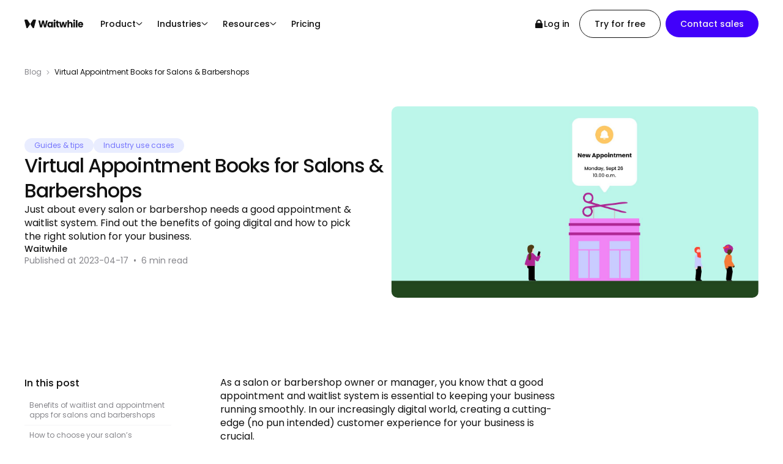

--- FILE ---
content_type: text/html; charset=utf-8
request_url: https://waitwhile.com/blog/waitlist-app-for-barbershops/
body_size: 25333
content:
<!DOCTYPE html><html lang="en"><head><meta charSet="utf-8" data-next-head=""/><meta name="viewport" content="width=device-width" data-next-head=""/><link rel="preload" href="/cmsnext/static/media/logo.088f12b4.svg" as="image" data-next-head=""/><link rel="preload" href="/cmsnext/static/media/hamburger.379f4ac1.svg" as="image" data-next-head=""/><title data-next-head="">Virtual Appointment Books for Salons &amp; Barbershops | Waitwhile</title><meta name="description" content="Just about every salon or barbershop needs a good appointment &amp; waitlist system. Find out the benefits of going digital and how to pick the right solution." data-next-head=""/><meta property="og:title" content="Virtual Appointment Books for Salons &amp; Barbershops | Waitwhile" data-next-head=""/><meta property="og:image" content="https://eu-central-1-shared-euc1-02.graphassets.com/AGYewIelvQiOhmtc8ww7Yz/cmf15tc95cflv08w1inklyaen" data-next-head=""/><meta property="og:url" content="https://waitwhile.com/blog/waitlist-app-for-barbershops/" data-next-head=""/><meta property="og:description" content="Just about every salon or barbershop needs a good appointment &amp; waitlist system. Find out the benefits of going digital and how to pick the right solution." data-next-head=""/><meta name="twitter:url" content="https://waitwhile.com/blog/waitlist-app-for-barbershops/" data-next-head=""/><meta name="twitter:title" content="Virtual Appointment Books for Salons &amp; Barbershops | Waitwhile" data-next-head=""/><meta name="twitter:description" content="Just about every salon or barbershop needs a good appointment &amp; waitlist system. Find out the benefits of going digital and how to pick the right solution." data-next-head=""/><meta name="twitter:image" content="https://eu-central-1-shared-euc1-02.graphassets.com/AGYewIelvQiOhmtc8ww7Yz/cmf15tc95cflv08w1inklyaen" data-next-head=""/><link rel="canonical" href="https://waitwhile.com/blog/waitlist-app-for-barbershops/" hrefLang="en" data-next-head=""/><script type="application/ld+json" data-next-head="">{"@context":"https://schema.org","@type":"Article","headline":"Virtual Appointment Books for Salons & Barbershops | Waitwhile","mainEntityOfPage":{"@type":"WebPage","@id":"https://waitwhile.com/blog/waitlist-app-for-barbershops/"},"image":"https://eu-central-1-shared-euc1-02.graphassets.com/AGYewIelvQiOhmtc8ww7Yz/cmesglq0esp7v07w1fr9kmh4q","author":{"@type":"Person","name":"Waitwhile","sameAs":"https://waitwhile.com"},"publisher":{"@type":"Organization","name":"Waitwhile","logo":{"@type":"ImageObject","url":"https://waitwhile.com/assets/images/waitwhile_logo.png"}},"datePublished":"2023-04-17","dateModified":""}</script><link rel="preload" href="https://eu-central-1-shared-euc1-02.graphassets.com/AGYewIelvQiOhmtc8ww7Yz/cmesglq0esp7v07w1fr9kmh4q" as="image" data-next-head=""/><link rel="preload" href="https://eu-central-1-shared-euc1-02.graphassets.com/AGYewIelvQiOhmtc8ww7Yz/cmesg8c7ysm8j07wawogzos7n" as="image" data-next-head=""/><link rel="preload" href="https://eu-central-1-shared-euc1-02.graphassets.com/AGYewIelvQiOhmtc8ww7Yz/cmeslp5091bnw07wast23e5jz" as="image" data-next-head=""/><link rel="preload" href="https://eu-central-1-shared-euc1-02.graphassets.com/AGYewIelvQiOhmtc8ww7Yz/cmesgh56tskhj07w1pj0u1ji6" as="image" data-next-head=""/><link rel="preload" href="/fonts/poppins-regular.woff2" as="font" type="font/woff2" crossorigin="anonymous"/><link rel="preload" href="/fonts/poppins-medium.woff2" as="font" type="font/woff2" crossorigin="anonymous"/><meta charSet="UTF-8"/><meta name="google" content="notranslate"/><meta name="facebook-domain-verification" content="wqnqj1pvg7sqcdlw69eap2yn6q7lrm"/><meta name="google-site-verification" content="g30CYMSy3jMogt44Zfn6B9_Ac5odB_sdGsqiGgQoKrg"/><meta property="fb:app_id" content="336115726599332"/><meta property="og:type" content="website"/><meta property="og:site_name" content="Waitwhile"/><meta name="twitter:card" content="summary"/><meta name="twitter:site" content="@waitwhile"/><meta name="mobile-web-app-capable" content="yes"/><meta name="apple-mobile-web-app-capable" content="yes"/><meta name="apple-mobile-web-app-status-bar-style" content="black-translucent"/><meta name="apple-mobile-web-app-title" content="Waitwhile"/><link rel="preconnect" href="https://www.googletagmanager.com/"/><link rel="preconnect" href="https://googleads.g.doubleclick.net/"/><meta http-equiv="x-ua-compatible" content="ie=edge"/><link rel="apple-touch-icon" sizes="57x57" href="/assets/favicons/apple-icon-57x57.png"/><link rel="apple-touch-icon" sizes="60x60" href="/assets/favicons/apple-icon-60x60.png"/><link rel="apple-touch-icon" sizes="72x72" href="/assets/favicons/apple-icon-72x72.png"/><link rel="apple-touch-icon" sizes="76x76" href="/assets/favicons/apple-icon-76x76.png"/><link rel="apple-touch-icon" sizes="114x114" href="/assets/favicons/apple-icon-114x114.png"/><link rel="apple-touch-icon" sizes="120x120" href="/assets/favicons/apple-icon-120x120.png"/><link rel="apple-touch-icon" sizes="144x144" href="/assets/favicons/apple-icon-144x144.png"/><link rel="apple-touch-icon" sizes="152x152" href="/assets/favicons/apple-icon-152x152.png"/><link rel="apple-touch-icon" sizes="180x180" href="/assets/favicons/apple-icon-180x180.png"/><link rel="icon" type="image/png" sizes="192x192" href="/assets/favicons/android-icon-192x192.png"/><link rel="icon" type="image/png" sizes="32x32" href="/assets/favicons/favicon-32x32.png"/><link rel="icon" type="image/png" sizes="96x96" href="/assets/favicons/favicon-96x96.png"/><link rel="icon" type="image/png" sizes="16x16" href="/assets/favicons/favicon-16x16.png"/><link rel="manifest" href="/assets/favicons/manifest.json"/><meta name="msapplication-TileColor" content="#ffffff"/><meta name="msapplication-TileImage" content="/assets/favicons/ms-icon-144x144.png"/><meta name="theme-color" content="#ffffff"/><script type="application/ld+json">
            {
              "@context": "https://schema.org",
              "@type": "Organization",
              "name": "Waitwhile",
              "description": "Waitwhile builds a suite of queue-eliminating products for businesses to improve their waiting experiences and make better use of their customers valuable time.",
              "url": "https://waitwhile.com/",
              "logo": "https://waitwhile.com/assets/images/waitwhile_logo.png",
              "legalName": "Waitwhile Inc.",
              "sameAs": [
                "https://www.facebook.com/WaitwhileApp",
                "https://www.instagram.com/waitwhile_app/",
                "https://twitter.com/waitwhile",
                "https://www.linkedin.com/company/waitwhile/",
                "https://www.youtube.com/channel/UCSk93itd5iaUp0Y4dCiURuQ",
                "https://play.google.com/store/apps/details?id=com.waitwhile.foclient.prod",
                "https://apps.apple.com/us/app/waitwhile/id1601375220",
                "https://apps.microsoft.com/detail/9ns88mpnz2r7",
                "https://www.getapp.com/retail-consumer-services-software/a/waitwhile/",
                "https://www.g2.com/products/waitwhile/reviews",
                "https://www.capterra.com/p/152494/Waitwhile/",
                "https://sourceforge.net/software/product/Waitwhile/",
                "https://www.crunchbase.com/organization/waitwhile",
                "https://www.trustradius.com/products/waitwhile/reviews",
                "https://theorg.com/org/waitwhile",
                ""
              ],
              "foundingDate": "2017", 
              "brand": "Waitwhile",
              "contactPoint": [ 
                { 
                "@type": "ContactPoint", 
                "contactType": "Organization", 
                "url": "https://waitwhile.com/contact/", 
                "productSupported": "Waitwhile", 
                "availableLanguage": "English", 
                "email": "hello@waitwhile.com" 
                } ],
              "founder": [ { 
                "@type": "Person", 
                "name": "Christoffer Klemming", 
                "url": "https://careers.waitwhile.com/people/870598-christoffer-klemming" },
                { 
                "@type": "Person", 
                "name": "Jonas Klemming", 
                "url": "https://careers.waitwhile.com/people/870610-jonas-klemming" } ],
              "address": [
                {
                  "@type": "PostalAddress",
                  "streetAddress": "548 Market St Suite 45862",
                  "addressLocality": "San Francisco",
                  "addressRegion": "CA",
                  "postalCode": "94104",
                  "addressCountry": "US"
                },
                {
                "@type": "PostalAddress",
                "streetAddress": "Kungsgatan 32",
                "addressLocality": "Stockholm",
                "postalCode": "111 35",
                "addressCountry": "SE"
                }
              ]
            }
          </script><link rel="preload" href="/cmsnext/static/css/482b91ab0313cdb8.css" as="style"/><link rel="stylesheet" href="/cmsnext/static/css/482b91ab0313cdb8.css" data-n-g=""/><noscript data-n-css=""></noscript><script defer="" nomodule="" src="/cmsnext/static/chunks/polyfills-42372ed130431b0a.js"></script><script src="/cmsnext/static/chunks/webpack-64957f2dbaaf70e4.js" defer=""></script><script src="/cmsnext/static/chunks/framework-352ff03673569dc1.js" defer=""></script><script src="/cmsnext/static/chunks/main-c2483d9068768933.js" defer=""></script><script src="/cmsnext/static/chunks/pages/_app-a6521c0f3b7dfd03.js" defer=""></script><script src="/cmsnext/static/chunks/8173-78bff713917049f7.js" defer=""></script><script src="/cmsnext/static/chunks/pages/blog/%5Bslug%5D-c0765d2864617510.js" defer=""></script><script src="/cmsnext/static/nwM1sKiMtSd0FuVBFkFs3/_buildManifest.js" defer=""></script><script src="/cmsnext/static/nwM1sKiMtSd0FuVBFkFs3/_ssgManifest.js" defer=""></script></head><body><div id="_cmsnext"><div class="sticky font-poppins z-40 top-0 w-full lg:delay-100 lg:duration-500 lg:translate-y-0 group/navbar"><div class="flex justify-center text-black false"><nav class="hidden lg:flex justify-center w-full"><div class="flex justify-between w-[1600px] lg:px-10 xl:px-20"><div class="flex xl:gap-12 items-center"><a class="h-full" href="/"><div class="flex items-center h-full"><img alt="Waitwhile logo" loading="lazy" width="125" height="18" decoding="async" data-nimg="1" class="pr-4" style="color:transparent;height:auto;width:112px" src="/cmsnext/static/media/logo.088f12b4.svg"/></div></a><ul class="flex items-center h-full mobile-header-xsmall"><li class="h-full [&amp;_.navbar-icon]:hover:rotate-180 group/product"><div class="mx-3 flex items-center gap-2 h-full cursor-pointer">Product<img alt="Arrow Down" loading="lazy" width="11" height="6" decoding="async" data-nimg="1" class="navbar-icon" style="color:white;height:auto;width:11px" src="/cmsnext/static/media/arrowDown.f94dae0e.svg"/></div><div class="fixed transform left-0 right-0 invisible group-hover/product:visible -translate-y-2.5 group-hover/product:duration-700 group-hover/product:translate-y-0 group-hover/product:ease-in-out group-hover/product:transition-all group-hover/product:after:transition-all group-hover/product:after:duration-700"><div class="flex justify-center bg-white"><div class="w-[1600px] lg:px-10 xl:px-20"><div class="flex flex-col lg:flex-row pb-6 lg:pb-0"><div class="lg:basis-[76.25%] pb-3 px-6 lg:px-0 lg:pt-10 lg:pb-10 gap-x-6"><div class="hidden lg:block col-span-3 xl:pr-6"><div class="border-b"><div><p class="mobile-header-xsmall uppercase pb-2">Product</p></div></div></div><ul class="grid lg:grid-cols-3 xl:grid-cols-3 gap-y-4 lg:pt-6 lg:gap-y-10 lg:gap-x-6 xl:pr-6"><div><div class="pb-4 pr-6 lg:pr-0 lg:pb-0"><div class="flex gap-2 lg:w-4/5 xl:w-full group/headline"><a href="/solutions/queue-management-system/"><div class="flex gap-2"><img alt="Queue management" loading="lazy" width="24" height="24" decoding="async" data-nimg="1" style="color:transparent;height:24px;width:24px" src="https://eu-central-1-shared-euc1-02.graphassets.com/AbKTLwFCFRYKMq42BZup1z/3aIkHBF4SvqUPKrs9ZNl"/><div><h2 class="mobile-header-xsmall group-hover/headline:underline h-[24px] flex items-center">Queue management</h2><p class="mobile-body-small lg:desktop-body-small xl:w-[200px] pt-1.5 text-dark-gray">Simplify waitlist management for smoother customer experiences</p></div></div></a></div></div></div><div><div class="pb-4 pr-6 lg:pr-0 lg:pb-0"><div class="flex gap-2 lg:w-4/5 xl:w-full group/headline"><a href="/solutions/appointment-scheduling/"><div class="flex gap-2"><img alt="Appointment scheduling" loading="lazy" width="24" height="24" decoding="async" data-nimg="1" style="color:transparent;height:24px;width:24px" src="https://eu-central-1-shared-euc1-02.graphassets.com/AbKTLwFCFRYKMq42BZup1z/sDvPidCJSGivNfOJG5QG"/><div><h2 class="mobile-header-xsmall group-hover/headline:underline h-[24px] flex items-center">Appointment scheduling</h2><p class="mobile-body-small lg:desktop-body-small xl:w-[200px] pt-1.5 text-dark-gray">Effortlessly schedule and manage appointments anytime</p></div></div></a></div></div></div><div><div class="pb-4 pr-6 lg:pr-0 lg:pb-0"><div class="flex gap-2 lg:w-4/5 xl:w-full group/headline"><a href="/solutions/automation/"><div class="flex gap-2"><img alt="Automation" loading="lazy" width="24" height="24" decoding="async" data-nimg="1" style="color:transparent;height:24px;width:24px" src="https://eu-central-1-shared-euc1-02.graphassets.com/AbKTLwFCFRYKMq42BZup1z/vOUGWc4QGqFMg0dqbten"/><div><h2 class="mobile-header-xsmall group-hover/headline:underline h-[24px] flex items-center">Automation</h2><p class="mobile-body-small lg:desktop-body-small xl:w-[200px] pt-1.5 text-dark-gray">Automate tasks to save time and boost efficiency</p></div></div></a></div></div></div><div><div class="pb-4 pr-6 lg:pr-0 lg:pb-0"><div class="flex gap-2 lg:w-4/5 xl:w-full group/headline"><a href="/solutions/customer-communication/"><div class="flex gap-2"><img alt="Message center" loading="lazy" width="24" height="24" decoding="async" data-nimg="1" style="color:transparent;height:24px;width:24px" src="https://eu-central-1-shared-euc1-02.graphassets.com/AbKTLwFCFRYKMq42BZup1z/cIPlPLhTR2OSEIkLbarn"/><div><h2 class="mobile-header-xsmall group-hover/headline:underline h-[24px] flex items-center">Communication</h2><p class="mobile-body-small lg:desktop-body-small xl:w-[200px] pt-1.5 text-dark-gray">Keep guests informed with real-time, multi-channel updates</p></div></div></a></div></div></div><div><div class="pb-4 pr-6 lg:pr-0 lg:pb-0"><div class="flex gap-2 lg:w-4/5 xl:w-full group/headline"><a href="/solutions/resource-management/"><div class="flex gap-2"><img alt="Resource management" loading="lazy" width="24" height="24" decoding="async" data-nimg="1" style="color:transparent;height:24px;width:24px" src="https://eu-central-1-shared-euc1-02.graphassets.com/AbKTLwFCFRYKMq42BZup1z/2hELI6FMTmu3wxKh5ohf"/><div><h2 class="mobile-header-xsmall group-hover/headline:underline h-[24px] flex items-center">Resource management</h2><p class="mobile-body-small lg:desktop-body-small xl:w-[200px] pt-1.5 text-dark-gray">Balance demand with optimized resource allocation</p></div></div></a></div></div></div><div><div class="pb-4 pr-6 lg:pr-0 lg:pb-0"><div class="flex gap-2 lg:w-4/5 xl:w-full group/headline"><a href="/solutions/customer-retention/"><div class="flex gap-2"><img alt="Customer insights" loading="lazy" width="24" height="24" decoding="async" data-nimg="1" style="color:transparent;height:24px;width:24px" src="https://eu-central-1-shared-euc1-02.graphassets.com/AbKTLwFCFRYKMq42BZup1z/f7lNjl0eRpeRwUf0Wwb6"/><div><h2 class="mobile-header-xsmall group-hover/headline:underline h-[24px] flex items-center">Customer insights</h2><p class="mobile-body-small lg:desktop-body-small xl:w-[200px] pt-1.5 text-dark-gray">Personalize service with detailed customer knowledge</p></div></div></a></div></div></div><div><div class="pb-4 pr-6 lg:pr-0 lg:pb-0"><div class="flex gap-2 lg:w-4/5 xl:w-full group/headline"><a href="/solutions/customer-analytics/"><div class="flex gap-2"><img alt="Analytics" loading="lazy" width="24" height="24" decoding="async" data-nimg="1" style="color:transparent;height:24px;width:24px" src="https://eu-central-1-shared-euc1-02.graphassets.com/AbKTLwFCFRYKMq42BZup1z/MbUA5zjRQroxLFg9bi8E"/><div><h2 class="mobile-header-xsmall group-hover/headline:underline h-[24px] flex items-center">Analytics and reporting</h2><p class="mobile-body-small lg:desktop-body-small xl:w-[200px] pt-1.5 text-dark-gray">Unlock insights with powerful  analytics and custom reports</p></div></div></a></div></div></div><div><div class="pb-4 pr-6 lg:pr-0 lg:pb-0"><div class="flex gap-2 lg:w-4/5 xl:w-full group/headline"><a href="/solutions/integrations/"><div class="flex gap-2"><img alt="API" loading="lazy" width="24" height="24" decoding="async" data-nimg="1" style="color:transparent;height:24px;width:24px" src="https://eu-central-1-shared-euc1-02.graphassets.com/AbKTLwFCFRYKMq42BZup1z/8Ri9dOrTum5fiXzGjSJe"/><div><h2 class="mobile-header-xsmall group-hover/headline:underline h-[24px] flex items-center">Integrations and API</h2><p class="mobile-body-small lg:desktop-body-small xl:w-[200px] pt-1.5 text-dark-gray">Connect seamlessly with your existing tools and tech stack</p></div></div></a></div></div></div></ul></div><div class="px-6 lg:px-0 lg:basis-[23.75%] lg:flex lg:pr-0 lg:pt-10 bg-beige lg:bg-white"><div class="flex flex-col lg:pl-6 pb-6 lg:pb-10"><div class="lg:border-b py-6 lg:py-0"><p class="mobile-header-xsmall uppercase lg:pb-2">Featured Read</p></div><div class="flex flex-col"><a class="lg:mt-6 group/card" href="/blog/consumer-survey-waiting-in-line-2024/"><img alt="State of waiting in line 2024" loading="lazy" width="342" height="192" decoding="async" data-nimg="1" style="color:transparent;height:auto;width:auto" src="https://eu-central-1-shared-euc1-02.graphassets.com/AbKTLwFCFRYKMq42BZup1z/nGq8KImDQuuNsb7SNzLB"/><p class="pt-4 pb-2 mobile-body-small lg:desktop-body-small text-blue">Blog post</p><p class="mobile-header-small pb-2 group-hover/card:underline">The state of waiting in line 2024</p><p class="mobile-body-small lg:desktop-body-small">Customer frustration with waiting has risen 126% year-over-year. The State of Waiting in Line 2024 explores evolving consumer expectations and highlights virtual queues as a solution to improve satisfaction and boost business results.</p></a></div></div></div></div></div></div></div></li><li class="h-full [&amp;_.navbar-icon]:hover:rotate-180 group/solutions"><div class="mx-3 flex items-center gap-2 h-full cursor-pointer">Industries<img alt="Arrow Down" loading="lazy" width="11" height="6" decoding="async" data-nimg="1" class="navbar-icon" style="color:transparent;height:auto;width:11px" src="/cmsnext/static/media/arrowDown.f94dae0e.svg"/></div><div class="fixed transform left-0 right-0 invisible group-hover/solutions:visible -translate-y-2.5 group-hover/solutions:duration-700 group-hover/solutions:translate-y-0 group-hover/solutions:ease-in-out group-hover/solutions:transition-all group-hover/solutions:after:transition-all group-hover/solutions:after:duration-700"><div class="flex justify-center bg-white"><div class="w-[1600px] lg:px-10 xl:px-20"><div class="flex flex-col lg:flex-row lg:gap-6 pb-6 lg:pb-0"><div class="basis-1/2 px-6 lg:px-0 lg:pt-10 lg:pb-10"><div class="hidden lg:block col-span-2 pr-6"><div class="lg:border-b"><div><p class="mobile-header-xsmall uppercase pb-3 lg:pb-2">Industries</p></div></div></div><ul class="flex items-start lg:pt-6"><li class="grid lg:grid-cols-2 lg:col-span-2 lg:w-full gap-y-4 lg:gap-y-10 lg:gap-x-6"><div><div class="pb-4 pr-6 lg:pr-0 lg:pb-0"><div class="flex gap-2 lg:w-4/5 xl:w-full group/headline"><a href="/industries/luxury-retail/"><div class="flex gap-2"><img alt="Retail" loading="lazy" width="24" height="24" decoding="async" data-nimg="1" style="color:transparent;height:24px;width:24px" src="https://eu-central-1-shared-euc1-02.graphassets.com/AbKTLwFCFRYKMq42BZup1z/FfdWLJjTQCCQzUCfNafS"/><div><h2 class="mobile-header-xsmall group-hover/headline:underline h-[24px] flex items-center">Luxury retail</h2><p class="mobile-body-small lg:desktop-body-small lg:w-[200px] pt-1.5 text-dark-gray">Deliver personalized experiences that exceed expectations</p></div></div></a></div></div></div><div><div class="pb-4 pr-6 lg:pr-0 lg:pb-0"><div class="flex gap-2 lg:w-4/5 xl:w-full group/headline"><a href="/industries/retail/"><div class="flex gap-2"><img alt="Bigbox" loading="lazy" width="24" height="24" decoding="async" data-nimg="1" style="color:transparent;height:24px;width:24px" src="https://eu-central-1-shared-euc1-02.graphassets.com/AbKTLwFCFRYKMq42BZup1z/e4F6iJuXSzmNWY3KgAz3"/><div><h2 class="mobile-header-xsmall group-hover/headline:underline h-[24px] flex items-center">Retail</h2><p class="mobile-body-small lg:desktop-body-small lg:w-[200px] pt-1.5 text-dark-gray">Enhance store efficiency and customer satisfaction</p></div></div></a></div></div></div><div><div class="pb-4 pr-6 lg:pr-0 lg:pb-0"><div class="flex gap-2 lg:w-4/5 xl:w-full group/headline"><a href="/industries/government/"><div class="flex gap-2"><img alt="Government" loading="lazy" width="24" height="24" decoding="async" data-nimg="1" style="color:transparent;height:24px;width:24px" src="https://eu-central-1-shared-euc1-02.graphassets.com/AbKTLwFCFRYKMq42BZup1z/qwAnI7EzTau3bW4jGvlt"/><div><h2 class="mobile-header-xsmall group-hover/headline:underline h-[24px] flex items-center">Government</h2><p class="mobile-body-small lg:desktop-body-small lg:w-[200px] pt-1.5 text-dark-gray">Modernize public services with smart and intuitive tools</p></div></div></a></div></div></div><div><div class="pb-4 pr-6 lg:pr-0 lg:pb-0"><div class="flex gap-2 lg:w-4/5 xl:w-full group/headline"><a href="/industries/education/"><div class="flex gap-2"><img alt="Education" loading="lazy" width="24" height="24" decoding="async" data-nimg="1" style="color:transparent;height:24px;width:24px" src="https://eu-central-1-shared-euc1-02.graphassets.com/AbKTLwFCFRYKMq42BZup1z/h6s3O7RLRIsQLzbUzTZ2"/><div><h2 class="mobile-header-xsmall group-hover/headline:underline h-[24px] flex items-center">Education</h2><p class="mobile-body-small lg:desktop-body-small lg:w-[200px] pt-1.5 text-dark-gray">Manage appointments and walk-ins for campus services</p></div></div></a></div></div></div><div><div class="pb-4 pr-6 lg:pr-0 lg:pb-0"><div class="flex gap-2 lg:w-4/5 xl:w-full group/headline"><a href="/industries/healthcare/"><div class="flex gap-2"><img alt="Healthcare" loading="lazy" width="24" height="24" decoding="async" data-nimg="1" style="color:transparent;height:24px;width:24px" src="https://eu-central-1-shared-euc1-02.graphassets.com/AbKTLwFCFRYKMq42BZup1z/C4XGm8M6TlalMXOu6A0B"/><div><h2 class="mobile-header-xsmall group-hover/headline:underline h-[24px] flex items-center">Healthcare</h2><p class="mobile-body-small lg:desktop-body-small lg:w-[200px] pt-1.5 text-dark-gray">Optimize patient appointments and walk-ins with ease</p></div></div></a></div></div></div><div class="flex items-start pb-6 lg:pb-0 gap-2 pl-7"><a href="/industries/"><button class="link-button flex justify-center items-center gap-2 text-base font-medium"><p class="text-blue">All industries</p><img alt="Forward arrow" loading="lazy" width="7" height="11" decoding="async" data-nimg="1" class="link-button-arrow" style="color:transparent" src="/cmsnext/static/media/forwardArrowBlue.6bff88e9.svg"/></button></a></div></li></ul></div><div class="basis-1/2 px-6 pt-6 lg:px-0 lg:pt-10 lg:pb-10 bg-beige lg:bg-white"><div class="col-span-2"><div class="lg:border-b"><div><p class="mobile-header-xsmall uppercase lg:pb-2">Featured Reads</p></div></div></div><div class="py-6 lg:py-0 lg:pt-6 grid lg:grid-cols-2 gap-6"><div><div class="flex flex-col"><a class="group/card" href="/case-studies/louis-vuitton/"><img alt="Case study Louis Vuitton" loading="lazy" width="342" height="192" decoding="async" data-nimg="1" style="color:transparent;height:auto;width:auto" src="https://eu-central-1-shared-euc1-02.graphassets.com/AbKTLwFCFRYKMq42BZup1z/BqlmHXU9T6kOf7KF8ybw"/><p class="pt-4 pb-2 mobile-body-small lg:desktop-body-small text-blue">Case study</p><p class="mobile-header-small group-hover/card:underline">Waitwhile helps Louis Vuitton create luxury check-in experiences across locations worldwide</p></a></div></div><div><div class="flex flex-col"><a class="group/card" href="/case-studies/oklahoma-state-university/"><img alt="OSU" loading="lazy" width="342" height="192" decoding="async" data-nimg="1" style="color:transparent;height:auto;width:auto" src="https://eu-central-1-shared-euc1-02.graphassets.com/AbKTLwFCFRYKMq42BZup1z/88pK7RWHRKyR1R4I2mCr"/><p class="pt-4 pb-2 mobile-body-small lg:desktop-body-small text-blue">Case study</p><p class="mobile-header-small group-hover/card:underline">Oklahoma State University uses Waitwhile to streamline student services</p></a></div></div></div></div></div></div></div></div></li><li class="h-full [&amp;_.navbar-icon]:hover:rotate-180 nav-item-arrow-down group/resources"><div class="mx-3 flex items-center gap-2 h-full cursor-pointer">Resources<img alt="Arrow Down" loading="lazy" width="11" height="6" decoding="async" data-nimg="1" class="navbar-icon" style="color:transparent;height:auto;width:11px" src="/cmsnext/static/media/arrowDown.f94dae0e.svg"/></div><div class="fixed transform left-0 right-0 invisible group-hover/resources:visible -translate-y-2.5 group-hover/resources:duration-700 group-hover/resources:translate-y-0 group-hover/resources:ease-in-out group-hover/resources:transition-all group-hover/resources:after:transition-all group-hover/resources:after:duration-700"><div class="flex justify-center bg-white"><div class="w-[1600px] lg:px-10 xl:px-20"><div class="flex flex-col lg:flex-row lg:gap-6 pb-6 lg:pb-0"><div class="basis-1/2 px-6 pb-6 lg:px-0 lg:pt-10"><div class="hidden lg:block lg:col-span-2 pr-6"><div class="border-b"><div><p class="uppercase pb-2">Resources</p></div></div></div><ul class="grid lg:grid-cols-2 gap-y-4 lg:pt-6 lg:gap-y-10 gap-x-6"><li><div class="pb-4 pr-6 lg:pr-0 lg:pb-0"><div class="flex gap-2 lg:w-4/5 xl:w-full group/headline"><a rel="noopener noreferrer" target="_self" href="/resources/"><div class="flex items-start gap-2"><img alt="Tools and ebooks" loading="lazy" width="24" height="24" decoding="async" data-nimg="1" style="color:transparent;height:24px;width:24px" src="https://eu-central-1-shared-euc1-02.graphassets.com/AbKTLwFCFRYKMq42BZup1z/1MfCNRwdSJW8easN2ieR"/><div><h2 class="mobile-header-xsmall group-hover/headline:underline h-[24px] flex items-center">Tools &amp; eBooks</h2><p class="mobile-body-small lg:desktop-body-small lg:w-[200px] pt-1.5 text-dark-gray">Explore guides and templates to streamline your workflow</p></div></div></a></div></div></li><li><div class="pb-4 pr-6 lg:pr-0 lg:pb-0"><div class="flex gap-2 lg:w-4/5 xl:w-full group/headline"><a rel="noopener noreferrer" target="_self" href="/case-studies/"><div class="flex items-start gap-2"><img alt="Case studies" loading="lazy" width="24" height="24" decoding="async" data-nimg="1" style="color:transparent;height:24px;width:24px" src="https://eu-central-1-shared-euc1-02.graphassets.com/AbKTLwFCFRYKMq42BZup1z/cTVlUnifQC9SbNOFkVuA"/><div><h2 class="mobile-header-xsmall group-hover/headline:underline h-[24px] flex items-center">Case studies</h2><p class="mobile-body-small lg:desktop-body-small lg:w-[200px] pt-1.5 text-dark-gray">Discover how businesses succeed with Waitwhile</p></div></div></a></div></div></li><li><div class="pb-4 pr-6 lg:pr-0 lg:pb-0"><div class="flex gap-2 lg:w-4/5 xl:w-full group/headline"><a rel="noopener noreferrer" target="_self" href="/blog/"><div class="flex items-start gap-2"><img alt="Blog" loading="lazy" width="24" height="24" decoding="async" data-nimg="1" style="color:transparent;height:24px;width:24px" src="https://eu-central-1-shared-euc1-02.graphassets.com/AbKTLwFCFRYKMq42BZup1z/GB4IHGgpSn2HL19FZxT8"/><div><h2 class="mobile-header-xsmall group-hover/headline:underline h-[24px] flex items-center">Blog</h2><p class="mobile-body-small lg:desktop-body-small lg:w-[200px] pt-1.5 text-dark-gray">Stay informed with insights, tips, and industry trends</p></div></div></a></div></div></li><li><div class="pb-4 pr-6 lg:pr-0 lg:pb-0"><div class="flex gap-2 lg:w-4/5 xl:w-full group/headline"><a rel="noopener noreferrer" target="_self" href="/press/"><div class="flex items-start gap-2"><img alt="Press" loading="lazy" width="24" height="24" decoding="async" data-nimg="1" style="color:transparent;height:24px;width:24px" src="https://eu-central-1-shared-euc1-02.graphassets.com/AbKTLwFCFRYKMq42BZup1z/ciNro71XTeArM5QKIbE3"/><div><h2 class="mobile-header-xsmall group-hover/headline:underline h-[24px] flex items-center">Press</h2><p class="mobile-body-small lg:desktop-body-small lg:w-[200px] pt-1.5 text-dark-gray">See the latest news and media coverage about Waitwhile</p></div></div></a></div></div></li><li><div class="pb-4 pr-6 lg:pr-0 lg:pb-0"><div class="flex gap-2 lg:w-4/5 xl:w-full group/headline"><a rel="noopener noreferrer" target="_self" href="http://help.waitwhile.com/en/"><div class="flex items-start gap-2"><img alt="Help center" loading="lazy" width="24" height="24" decoding="async" data-nimg="1" style="color:transparent;height:24px;width:24px" src="https://eu-central-1-shared-euc1-02.graphassets.com/AbKTLwFCFRYKMq42BZup1z/7fhXE72RkWgVHMnxFvEg"/><div><h2 class="mobile-header-xsmall group-hover/headline:underline h-[24px] flex items-center">Help center</h2><p class="mobile-body-small lg:desktop-body-small lg:w-[200px] pt-1.5 text-dark-gray">Find answers and solutions in our comprehensive support hub</p></div></div></a></div></div></li></ul></div><div class="basis-1/2 px-6 lg:px-0 lg:pt-10 lg:pb-10 gap-x-6 bg-beige lg:bg-white"><div class="lg:col-span-2"><div class="lg:border-b py-6 lg:py-0"><p class="uppercase lg:pb-2">Featured reads</p></div></div><div class="lg:pt-6 pb-6 lg:pb-0 grid lg:grid-cols-2 gap-6"><div><a class="group/card" href="/blog/queue-management-system-for-events/"><img alt="Plan Your Event" loading="lazy" width="342" height="192" decoding="async" data-nimg="1" style="color:transparent;height:auto;width:auto" src="https://eu-central-1-shared-euc1-02.graphassets.com/AbKTLwFCFRYKMq42BZup1z/WgT1qNcLTUCtrqvtT9rw"/><p class="pt-4 pb-2 mobile-body-small lg:desktop-body-small text-blue">Blog post</p><p class="mobile-header-small pb-2 group-hover/card:underline">Make your event a hit with a queue management system</p><p class="mobile-body-small lg:desktop-body-small">A queue app unlocks real-time monitoring of all event activity and visitor flow, so you can ensure everything runs smoothly.</p></a></div><div><a class="group/card" href="/blog/what-is-queue-management/"><img alt="What is queue management" loading="lazy" width="342" height="192" decoding="async" data-nimg="1" style="color:transparent;height:auto;width:auto" src="https://eu-central-1-shared-euc1-02.graphassets.com/AbKTLwFCFRYKMq42BZup1z/GYbCvTUiT9R8dZZatVc7"/><p class="pt-4 pb-2 mobile-body-small lg:desktop-body-small text-blue">Blog post</p><p class="mobile-header-small pb-2 group-hover/card:underline">What is queue management?</p><p class="mobile-body-small lg:desktop-body-small">A queue management system centralizes appointments and waitlists in a single platform – and automates the management of both.</p></a></div></div></div></div></div></div></div></li><li class="px-3 h-full cursor-pointer"><div class="flex items-center gap-2 h-full"><a href="/pricing/">Pricing</a></div></li></ul></div><div class="flex justify-end items-center"><div class="h-full cursor-pointer group"><div class="flex items-center gap-2 h-full"><a href="https://app.waitwhile.com/login"><div class="flex items-center lg:pr-4 gap-1"><svg width="15" height="14" viewBox="0 0 15 14" fill="none" xmlns="http://www.w3.org/2000/svg" class="stroke-black group-hover:stroke-blue"><rect x="1.5" y="6" width="11" height="8" rx="1" class="fill-black group-hover:fill-blue"></rect><path d="M3.5 4.5C3.5 2.567 5.067 1 7 1C8.933 1 10.5 2.567 10.5 4.5V7H3.5V4.5Z" stroke-width="2"></path></svg><p class="mobile-header-xsmall group-hover:text-blue">Log in</p></div></a></div></div><div class="pr-2 py-4"><button class="button flex items-center rounded-full text-sm font-medium text-black border border-black rounded-full hover:border-blue hover:text-blue stroke-black hover:stroke-blue w-auto"><a class="flex justify-center items-center px-6 h-[44px]" href="https://app.waitwhile.com/signup"><div class="flex justify-center items-center gap-2">Try for free</div></a></button></div><div class="py-4"><button class="button flex items-center rounded-full text-sm font-medium bg-blue text-beige border-transparent hover:bg-blue/70 w-auto"><a class="flex justify-center items-center px-6 h-[44px]" href="/contact-sales/"><div class="flex justify-center items-center gap-2">Contact sales</div></a></button></div></div></div></nav></div><nav class="flex lg:hidden"><div class="w-full z-40 px-6 false"><div class="flex items-center justify-between z-40"><div class="w-[112px]"><a href="/"><img alt="Logo" width="112" height="18" decoding="async" data-nimg="1" class="pr-4" style="color:transparent;height:auto;width:112px" src="/cmsnext/static/media/logo.088f12b4.svg"/></a></div><ul class="flex items-center justify-end gap-4"><li class="hidden md:flex lg:hidden items-center gap-2"><a href="https://app.waitwhile.com/login"><div class="flex gap-1"><img alt="Lock" loading="lazy" width="11" height="5" decoding="async" data-nimg="1" style="color:transparent;height:auto;width:auto" src="/cmsnext/static/media/lock.16f35326.svg"/><p class="text-base font-medium">Log in</p></div></a></li><li class="py-3 hidden md:flex lg:hidden"><button class="button flex items-center rounded-full text-sm font-medium text-black border border-black rounded-full hover:border-blue hover:text-blue stroke-black hover:stroke-blue w-auto"><a class="flex justify-center items-center px-6 h-[44px]" href="https://app.waitwhile.com/signup"><div class="flex justify-center items-center gap-2">Try for free</div></a></button></li><li class="py-3"><button class="button flex items-center rounded-full text-sm font-medium bg-blue text-beige border-transparent hover:bg-blue/70 w-auto xs:w-[150px]"><a class="flex justify-center items-center px-6 h-[44px]" href="/contact-sales/"><div class="flex justify-center items-center gap-2">Contact sales</div></a></button></li><li class="py-3"><img alt="Arrow Down" width="16" height="15" decoding="async" data-nimg="1" style="color:transparent;height:15px;width:16px" src="/cmsnext/static/media/hamburger.379f4ac1.svg"/></li></ul></div></div></nav></div><main class="font-poppins flex justify-center"><div class="flex flex-col justify-center w-full pt-6 lg:pt-8"><div class="flex justify-center"><div class="max-w-screen-2xl px-6 lg:px-10 xl:px-20"><div class="hidden xl:flex"><div><nav aria-label="breadcrumbs" class="w-full min-w-0"><ol class="grid grid-cols-[max-content_minmax(0,1fr)] text-[10px] lg:desktop-body-small w-full"><li class="flex items-center whitespace-nowrap pr-2"><a href="/blog/"><span class="block text-dark-gray">Blog</span></a><img alt="Forward Arrow" loading="lazy" width="3" height="6" decoding="async" data-nimg="1" class="ml-2" style="color:transparent;height:auto;width:auto" src="/cmsnext/static/media/forwardArrowGray.661e62f7.svg"/></li><li class="block w-full"><span class="text-black hidden md:block" aria-current="page">Virtual Appointment Books for Salons &amp; Barbershops</span><div class="text-black md:hidden w-full"><span class="block overflow-hidden text-ellipsis whitespace-nowrap" aria-current="page">Virtual Appointment Books for Salons &amp; Barbershops</span></div></li></ol></nav></div></div><div class="flex xl:hidden self-start"><div><nav aria-label="breadcrumbs" class="w-full min-w-0"><ol class="grid grid-cols-[max-content_minmax(0,1fr)] text-[10px] lg:desktop-body-small w-full"><li class="flex items-center whitespace-nowrap pr-2"><a href="/blog/"><span class="block text-dark-gray">Blog</span></a><img alt="Forward Arrow" loading="lazy" width="3" height="6" decoding="async" data-nimg="1" class="ml-2" style="color:transparent;height:auto;width:auto" src="/cmsnext/static/media/forwardArrowGray.661e62f7.svg"/></li><li class="block w-full"><span class="text-black hidden md:block" aria-current="page">Virtual Appointment Books for Salons &amp; Barbershops</span><div class="text-black md:hidden w-full"><span class="block overflow-hidden text-ellipsis whitespace-nowrap" aria-current="page">Virtual Appointment Books for Salons &amp; Barbershops</span></div></li></ol></nav></div></div><div class="pt-10 lg:pt-12 xl:pt-16 lg:pb-32 xl:pb-40"><div class="heroSectionImage"><div class="flex flex-col gap-10 lg:flex-row lg:gap-20 xl:gap-[120px]"><div class="flex-1 flex flex-col justify-center gap-4 xl:gap-6"><div class="flex flex-wrap gap-2 order-5 lg:order-1"><div><div class="chip text-center bg-extended-blue-6/50 text-extended-blue-3 rounded-[30px] desktop-body-small px-4 py-1"><p>Guides &amp; tips</p></div></div><div><div class="chip text-center bg-extended-blue-6/50 text-extended-blue-3 rounded-[30px] desktop-body-small px-4 py-1"><p>Industry use cases</p></div></div></div><h1 class="mobile-header-medium md:desktop-header-medium xl:desktop-header-xmedium order-2">Virtual Appointment Books for Salons &amp; Barbershops</h1><p class="mobile-body-regular lg:desktop-body-regular xl:desktop-body-large pr-10 order-3">Just about every salon or barbershop needs a good appointment &amp; waitlist system. Find out the benefits of going digital and how to pick the right solution for your business. 
</p><div class="signature flex flex-col items-start gap-1 order-4"><p class="mobile-header-xsmall mobile-header-xsmall xl:desktop-header-xsmall">Waitwhile</p><div class="flex mobile-body-regular xl:desktop-body-regular text-dark-gray"><p>Published at 2023-04-17</p><div class="px-2">•</div><p>6<!-- --> min read</p></div></div><div class="hidden">Published at <!-- -->2023-04-17</div></div><div class="flex-1 flex items-center justify-center"><img alt="Virtual Appointment Books for Salons &amp; Barbershops | Waitwhile" width="800" height="400" decoding="async" data-nimg="1" class="rounded-[10px]" style="color:transparent" src="https://eu-central-1-shared-euc1-02.graphassets.com/AGYewIelvQiOhmtc8ww7Yz/cmesglq0esp7v07w1fr9kmh4q"/></div></div></div></div><div class="grid grid-cols-1 lg:grid-cols-4 gap-10 lg:gap-20"><aside class="md:col-span-1 lg:pb-4"><div class="sticky hidden md:block top-20 pb-8"><div class="tableOfContent hidden md:block"><div class="pb-8"><span class="mobile-header-xsmall md:desktop-header-xsmall xl:desktop-header-small">In this post</span><div class="pt-2 xl:pt-4"></div><a class="pb-10" href="/blog/waitlist-app-for-barbershops/#benefits-of-waitlist-and-appointment-apps-for-salons-and-barbershops"><p class="desktop-body-small xl:desktop-body-regular pl-2 py-2 border-b border-light-gray hover:cursor-pointer transition-transform duration-300 hover:translate-x-4 text-dark-gray">Benefits of waitlist and appointment apps for salons and barbershops</p></a><a class="pb-10" href="/blog/waitlist-app-for-barbershops/#how-to-choose-your-salons-appointment-app"><p class="desktop-body-small xl:desktop-body-regular pl-2 py-2 border-b border-light-gray hover:cursor-pointer transition-transform duration-300 hover:translate-x-4 text-dark-gray">How to choose your salon’s appointment app</p></a><a class="pb-10" href="/blog/waitlist-app-for-barbershops/#how-to-reduce-wait-time-friction-at-your-salon-or-barbershop"><p class="desktop-body-small xl:desktop-body-regular pl-2 py-2 border-b border-light-gray hover:cursor-pointer transition-transform duration-300 hover:translate-x-4 text-dark-gray">How to reduce wait time friction at your salon or barbershop</p></a><a class="pb-10" href="/blog/waitlist-app-for-barbershops/#waitwhile-the-virtual-appointment-book-for-salons-and-barbershops"><p class="desktop-body-small xl:desktop-body-regular pl-2 py-2 border-b border-light-gray hover:cursor-pointer transition-transform duration-300 hover:translate-x-4 text-dark-gray">Waitwhile: The virtual appointment book for salons and barbershops</p></a></div></div><div class="pb-8"><div class="cta-Card"><div class="bg-electric-green-2 flex flex-col items-start p-6 lg:p-4 xl:p-6 rounded-[20px] lg:rounded-[10px]"><span class="mobile-header-small lg:desktop-header-xsmall xl:desktop-header-small pb-2 lg:pb-4">Discover Waitwhile for Enterprise</span><p class="mobile-body-regular lg:desktop-body-small xl:desktop-body-regular pb-6 lg:pb-4 xl:pb-6">Book a meeting to explore industry use cases, scalable flexibility, and data-driven insights to enhance customer relationships.</p><button class="button flex items-center rounded-full text-sm font-medium text-white border border-black rounded-full bg-black hover:bg-black/70 w-auto"><a class="flex justify-center items-center px-6 h-[44px]" href="/contact-sales/"><div class="flex justify-center items-center gap-2">Contact sales</div></a></button></div></div></div><div class="shareOnSocialMedia flex flex-row gap-1 w-full"><div><span class="mobile-header-small lg:desktop-header-xsmall xl:desktop-header-small">Share with others</span><div class="flex gap-6 pt-6"><a target="_blank" rel="noopener noreferrer" href="https://www.facebook.com/sharer/sharer.php?u=https%3A%2F%2Fwaitwhile.com%2F&amp;quote=Just%20about%20every%20salon%20or%20barbershop%20needs%20a%20good%20appointment%20%26%20waitlist%20system.%20Find%20out%20the%20benefits%20of%20going%20digital%20and%20how%20to%20pick%20the%20right%20solution."><img alt="Share on Facebook" loading="lazy" width="100" height="100" decoding="async" data-nimg="1" class="hover:cursor-pointer w-6 h-6" style="color:transparent" src="/cmsnext/static/media/facebook-logo-black.d34f9518.svg"/></a><a target="_blank" rel="noopener noreferrer" href="https://www.linkedin.com/shareArticle?mini=true&amp;url=&amp;title=Virtual%20Appointment%20Books%20for%20Salons%20%26%20Barbershops%20%7C%20Waitwhile&amp;summary=Just%20about%20every%20salon%20or%20barbershop%20needs%20a%20good%20appointment%20%26%20waitlist%20system.%20Find%20out%20the%20benefits%20of%20going%20digital%20and%20how%20to%20pick%20the%20right%20solution."><img alt="Share on LinkedIn" loading="lazy" width="100" height="100" decoding="async" data-nimg="1" class="hover:cursor-pointer w-6 h-6" style="color:transparent" src="/cmsnext/static/media/linkedin-logo-black.9d5572d4.svg"/></a><a target="_blank" rel="noopener noreferrer" href="https://twitter.com/intent/tweet?url=&amp;text=Virtual%20Appointment%20Books%20for%20Salons%20%26%20Barbershops%20%7C%20Waitwhile"><img alt="Share on X" loading="lazy" width="100" height="100" decoding="async" data-nimg="1" class="hover:cursor-pointer w-6 h-6" style="color:transparent" src="/cmsnext/static/media/twitter-logo-black.eb8f8309.svg"/></a></div></div></div></div></aside><article class="lg:col-span-2"><div class="pb-10 lg:pb-8"><p class="pb-4 mobile-body-regular lg:desktop-body-regular">As a salon or barbershop owner or manager, you know that a good appointment and waitlist system is essential to keeping your business running smoothly. In our increasingly digital world, creating a cutting-edge (no pun intended) customer experience for your business is crucial.</p><p class="pb-4 mobile-body-regular lg:desktop-body-regular">A waitlist and appointment management system helps keep track of customers and staff to ensure that everyone gets the services they need promptly. Whether you take appointments only, walk-ins only, or both, a digital solution will help centralize all of your client activity while delivering a convenient experience that’ll have your customers coming back again.</p><p class="pb-4 mobile-body-regular lg:desktop-body-regular">If you don’t have a system to effectively manage your appointments and walk-ins, it can lead to customer frustration and, ultimately, lost business.</p><p class="pb-4 mobile-body-regular lg:desktop-body-regular">Here’s what we’ll cover in this guide:</p><ul class="ml-2 pl-5 pr-4 py-4 lg:px-4 list-disc"><li class="pb-4 pl-2 mobile-body-regular lg:desktop-body-regular"><a class="text-blue hover:underline" href="#benefits-of-waitlist-and-appointment-apps-for-salons-and-barbershops">Core benefits of waitlist and appointment apps</a></li><li class="pb-4 pl-2 mobile-body-regular lg:desktop-body-regular"><a class="text-blue hover:underline" href="#how-to-choose-your-salon-s-appointment-app">How to choose the right salon or barbershop appointment app</a></li><li class="pb-4 pl-2 mobile-body-regular lg:desktop-body-regular"><a class="text-blue hover:underline" href="#how-to-reduce-wait-time-friction-at-your-salon-or-barbershop">How to reduce wait times and make clients happier</a></li></ul><h2 id="benefits-of-waitlist-and-appointment-apps-for-salons-and-barbershops" class="pt-8 lg:pt-10 pb-4 mobile-header-medium lg:desktop-header-medium">Benefits of waitlist and appointment apps for salons and barbershops</h2><p class="pb-4 mobile-body-regular lg:desktop-body-regular">A <a class="text-blue hover:underline" href="https://waitwhile.com/salon-hairdresser-waitlist/">digital salon scheduling and waitlist app</a> that’s accessible from anywhere will save you time and keep your business organized. The best appointment apps out there will not only automatically manage your staff’s calendars, but they’ll also allow you to manage waitlists for walk-ins.</p><p class="pb-4 mobile-body-regular lg:desktop-body-regular">Here are the core benefits of a queue management system like Waitwhile:</p><ul class="ml-2 pl-5 pr-4 py-4 lg:px-4 list-disc"><li class="pb-4 pl-2 mobile-body-regular lg:desktop-body-regular"><b>Centrally manage calendars</b>. Many salons and barbershops have multiple stylists managing their own calendars. With a digital solution, you’ll be able to manage all calendars in one place. Staff can set their own hours and make edits to their availability. Managers can see the full picture from anywhere, on any device.</li><li class="pb-4 pl-2 mobile-body-regular lg:desktop-body-regular"><b>Virtual waitlist. </b>Allow customers to join a virtual waitlist from anywhere for walk-in services. Customers will be able to see how long the wait is and show up when it’s their turn, eliminating the idle time spent sitting and waiting – and reducing crowds in your business. <a class="text-blue hover:underline" href="https://waitwhile.com/blog/what-are-virtual-queues/">Learn more about how virtual queues work</a>.</li><li class="pb-4 pl-2 mobile-body-regular lg:desktop-body-regular"><b>Save time.</b> Salon and barbershop owners can save time by managing their appointments and waitlists all in one place. Tedious tasks like calendar management and appointment reminders are automated, giving you more time to devote to delivering an excellent <a class="text-blue hover:underline" href="https://waitwhile.com/blog/how-to-improve-customer-experience/">customer experience</a>.</li><li class="pb-4 pl-2 mobile-body-regular lg:desktop-body-regular"><b>Reduce no-shows</b>. Customers will receive <a class="text-blue hover:underline" href="https://waitwhile.com/blog/notify-customers-with-sms-and-email/">automatic reminders via email or text message</a>. They’ll also be able to cancel or reschedule on their own.</li><li class="pb-4 pl-2 mobile-body-regular lg:desktop-body-regular"><b>Stay connected.</b> In addition to automated messaging, you can send custom messages at any time using your scheduling and waitlist app. Customers will be able to respond or ask questions, too, opening up a vital <a class="text-blue hover:underline" href="https://waitwhile.com/solutions/customer-communication/">two-way communication channel</a>.</li><li class="pb-4 pl-2 mobile-body-regular lg:desktop-body-regular"><b>Customer retention. </b>Haircuts and salon services are cyclical. With a queue management system, you can message customers on a set schedule to remind them to schedule their next appointment or to check-in on how their latest trim or dye job is keeping up. </li><li class="pb-4 pl-2 mobile-body-regular lg:desktop-body-regular"><b>Increase customer satisfaction</b>. Digital waitlist and appointment booking systems are convenient all around. They make running your business easier while delivering flexibility and ease to your customers.</li></ul><div class="bg-blue/5 flex flex-col items-start p-[30px] my-6 rounded-[10px]"><h4 class="mobile-header-xsmall lg:text-base font-medium">Case study</h4><p class="py-2 mobile-body-regular lg:desktop-body-regular"><a class="text-blue hover:underline" href="https://waitwhile.com/case-studies/sgros-barber-shop/" target="_self" rel="noopener noreferrer">See how Cleveland’s Sgro’s Barbershop uses a virtual appointment book</a></p></div><h2 id="how-to-choose-your-salons-appointment-app" class="pt-8 lg:pt-10 pb-4 mobile-header-medium lg:desktop-header-medium">How to choose your salon’s appointment app</h2><div class="flex place-self-center pb-4"><div><img alt="Appointment scheduling app interface displaying available staff for a barbershop" loading="lazy" width="1685" height="880" decoding="async" data-nimg="1" class="hover:cursor-pointer rounded-[10px]" style="color:transparent" src="https://eu-central-1-shared-euc1-02.graphassets.com/AGYewIelvQiOhmtc8ww7Yz/output=format:jpg/resize=width:1685,height:880/cmesgxe0bt7mz07w1z32h6gna"/></div></div><p class="pb-4 mobile-body-regular lg:desktop-body-regular">Now that you know the benefits of using an appointment app at your salon or barbershop, it’s time to choose one. Here are a few factors to consider.</p><h3 class="pb-2 pt-4 lg:pt-6 mobile-header-small lg:desktop-header-small">The user experience</h3><p class="pb-4 mobile-body-regular lg:desktop-body-regular">Appointment apps should be user-friendly – that goes for both you and your customers. The app should be easy to navigate and understand. Apps that are slow or difficult to use will add to your stress levels and deter customers.</p><p class="pb-4 mobile-body-regular lg:desktop-body-regular">Be sure that you choose a solution that doesn’t require your customers to download any additional apps. Cloud-based solutions like Waitwhile run in a browser and will work on any device with an internet or cellular data connection.</p><h3 class="pb-2 pt-4 lg:pt-6 mobile-header-small lg:desktop-header-small">The hardware required</h3><p class="pb-4 mobile-body-regular lg:desktop-body-regular">Go with an app that can run on any device. This will ensure that you can use the devices you already have (like tablets, computers, and phones) and that you won’t incur any additional costs in purchasing new equipment just to run your virtual appointment book.</p><h3 class="pb-2 pt-4 lg:pt-6 mobile-header-small lg:desktop-header-small">The ability to work efficiently on cellular data</h3><p class="pb-4 mobile-body-regular lg:desktop-body-regular">Some people have spotty internet connections. Others may try accessing your appointment booking app or virtual waitlist while not on WiFi. Choosing a solution that can work quickly on cellular data means that you won’t lose out on customers who get frustrated and decide not to book.</p><h3 class="pb-2 pt-4 lg:pt-6 mobile-header-small lg:desktop-header-small">The number of staff members that can be accommodated</h3><p class="pb-4 mobile-body-regular lg:desktop-body-regular">Customers should be able to see which stylists or barbers are available at any given time. You&#x27;ll want to ensure the app you choose can connect to multiple calendars and have individual profiles for each staff member. If you run a large business, be sure there are no caps on how many staff members your system can handle.</p><h3 class="pb-2 pt-4 lg:pt-6 mobile-header-small lg:desktop-header-small">Robust business analytics</h3><p class="pb-4 mobile-body-regular lg:desktop-body-regular">It&#x27;s crucial to be able to track how your business is doing. Look for an appointment app that provides robust business analytics, such as:</p><ul class="ml-2 pl-5 pr-4 py-4 lg:px-4 list-disc"><li class="pb-4 pl-2 mobile-body-regular lg:desktop-body-regular">Appointment &amp; walk-in volume</li><li class="pb-4 pl-2 mobile-body-regular lg:desktop-body-regular">Average serve time by staff member</li><li class="pb-4 pl-2 mobile-body-regular lg:desktop-body-regular">Average waiting time</li><li class="pb-4 pl-2 mobile-body-regular lg:desktop-body-regular">Customer retention rate</li><li class="pb-4 pl-2 mobile-body-regular lg:desktop-body-regular">New booking rates</li><li class="pb-4 pl-2 mobile-body-regular lg:desktop-body-regular">Cancellation &amp; no-show rates</li></ul><p class="pb-4 mobile-body-regular lg:desktop-body-regular">You’ll also want to make sure your virtual appointment book has note-taking capabilities. That way, your stylists or barbers can make detailed notes about each customer (e.g., preferences, personal stories, etc.) so that you can deliver a personalized experience every time they come in for a service.</p><div class="bg-blue/5 flex flex-col items-start p-[30px] my-6 rounded-[10px]"><h4 class="mobile-header-xsmall lg:text-base font-medium">Related</h4><p class="py-2 mobile-body-regular lg:desktop-body-regular"><a class="text-blue hover:underline" href="https://waitwhile.com/blog/manage-appointment-scheduling/" target="_self" rel="noopener noreferrer">How to Manage Appointments at Your Business</a></p></div><h2 id="how-to-reduce-wait-time-friction-at-your-salon-or-barbershop" class="pt-8 lg:pt-10 pb-4 mobile-header-medium lg:desktop-header-medium">How to reduce wait time friction at your salon or barbershop</h2><p class="pb-4 mobile-body-regular lg:desktop-body-regular">If you take walk-ins (and even if you don’t), waiting is likely a part of your customer experience. But most people really don’t like waiting. In fact, a <a class="text-blue hover:underline" href="https://waitwhile.com/blog/consumer-survey-waiting-in-line/">Waitwhile consumer survey</a> revealed that 75% of people associate waiting with negative emotions like boredom, annoyance, or frustration.</p><p class="pb-4 mobile-body-regular lg:desktop-body-regular">A poor waiting experience can derail an entire visit for a customer. A <a class="text-blue hover:underline" href="https://waitwhile.com/salon-hairdresser-waitlist/">queue management platform</a> allows you to make the wait a much better experience by keeping customers in the loop and providing regular updates.</p><p class="pb-4 mobile-body-regular lg:desktop-body-regular">Here are a few ways you can reduce wait time friction at your salon or barbershop.</p><ul class="ml-2 pl-5 pr-4 py-4 lg:px-4 list-disc"><li class="pb-4 pl-2 mobile-body-regular lg:desktop-body-regular"><b>Provide regular and reliable wait time estimates</b>. When customers know how long they&#x27;ll have to wait, it takes guesswork and frustration out of the equation. The best way to do this is to provide regular and reliable wait time estimates. Barbershop waitlist apps like Waitwhile use machine learning to deliver the most accurate wait times possible and send automatic updates to customers to keep them in the loop. </li><li class="pb-4 pl-2 mobile-body-regular lg:desktop-body-regular"><b>Offer virtual queuing with a waitlist app</b>. Prevent your salon or barbershop from getting cramped by offering <a class="text-blue hover:underline" href="https://waitwhile.com/blog/what-are-virtual-queues/">virtual queues</a>. Customers will be able to wait anywhere they want, and you won&#x27;t have to worry about manually managing a waitlist.</li><li class="pb-4 pl-2 mobile-body-regular lg:desktop-body-regular"><b>Allow customers to book appointments online</b>. Appointment scheduling software can help customers access your salon appointment books online. Be sure you choose a solution that will allow you to easily <a class="text-blue hover:underline" href="https://waitwhile.com/blog/how-add-appointment-booking-website/">add appointment booking to your website</a>. With Waitwhile, you can even allow customers to book an appointment or join your waitlist from your Google Maps listing. </li><li class="pb-4 pl-2 mobile-body-regular lg:desktop-body-regular"><b>Use an appointment reminder system</b>. An appointment reminder system can help reduce the number of no-shows and late arrivals. Customers will automatically receive text or email reminders about their upcoming appointment. In the best apps, you’ll be able to customize messages and specify when they’re sent. </li><li class="pb-4 pl-2 mobile-body-regular lg:desktop-body-regular"><b>Make it easy for customers to cancel and rebook their appointments</b>. Customers should be able to cancel and rebook their appointments easily. Ideally, they’ll be able to make changes on their own without needing to call or visit your business. </li><li class="pb-4 pl-2 mobile-body-regular lg:desktop-body-regular"><b>Use a queue management app to manage appointments and walk-ins at the same time</b>. Managing both walk-ins and appointments manually can get very difficult, very fast. A <a class="text-blue hover:underline" href="https://waitwhile.com/salon-hairdresser-waitlist/">queue management app</a> will handle everything for you automatically, allowing you to deliver accurate wait time estimates for walk-in services while still taking pre-booked appointments. You’ll also reduce wait times for both types of customers.</li></ul><h2 id="waitwhile-the-virtual-appointment-book-for-salons-and-barbershops" class="pt-8 lg:pt-10 pb-4 mobile-header-medium lg:desktop-header-medium">Waitwhile: The virtual appointment book for salons and barbershops</h2><p class="pb-4 mobile-body-regular lg:desktop-body-regular">In today’s digital-first world, consumers have become accustomed to the convenience that comes with tech-driven experiences. With a virtual appointment book and waitlist app, you can drive customer satisfaction by offering your salon or barbershop customers flexibility, personalization, and a better overall experience.</p><p class="pb-4 mobile-body-regular lg:desktop-body-regular">Waitwhile will allow you to easily set up appointments, manage virtual waitlists, give accurate wait estimates, and save customers the pain of waiting in line. <a class="text-blue hover:underline" href="https://app.waitwhile.com/signup">Try it free here.</a></p><div class="pt-6 lg:pt-8"><div><span class="hs-cta-wrapper" id="hs-cta-wrapper-47818e4d-4df3-4228-8d4e-59e9005b6074"><span class="hs-cta-node hs-cta-47818e4d-4df3-4228-8d4e-59e9005b6074" id="hs-cta-47818e4d-4df3-4228-8d4e-59e9005b6074"><a href="https://cta-redirect.hubspot.com/cta/redirect/9492857/47818e4d-4df3-4228-8d4e-59e9005b6074"><img id="hs-cta-img-47818e4d-4df3-4228-8d4e-59e9005b6074" alt="New call-to-action" loading="lazy" width="2560" height="320" decoding="async" data-nimg="1" class="hs-cta-img" style="color:transparent;border-width:0" src="https://no-cache.hubspot.com/cta/default/9492857/47818e4d-4df3-4228-8d4e-59e9005b6074.png"/></a></span></span></div></div><p class="pb-4 mobile-body-regular lg:desktop-body-regular"></p></div><div class="tags flex flex-row flex-wrap gap-1 w-full"><p class="mobile-body-small lg:desktop-body-small text-dark-gray font-normal">In this article:</p><p class="mobile-body-small lg:desktop-body-small text-dark-gray italic">salon<!-- --> <!-- -->,</p><p class="mobile-body-small lg:desktop-body-small text-dark-gray italic">barbershop<!-- --> <!-- -->,</p><p class="mobile-body-small lg:desktop-body-small text-dark-gray italic">appointment booking<!-- --> <!-- -->,</p><p class="mobile-body-small lg:desktop-body-small text-dark-gray italic">scheduling app<!-- --> </p></div><div class="py-10 lg:py-12 xl:py-16"><div class="author"><div class="flex flex-col lg:flex-row"><img alt="Waitwhile favicon" loading="lazy" width="200" height="200" decoding="async" data-nimg="1" class="rounded-full h-24 w-24 object-cover" style="color:transparent" src="https://eu-central-1-shared-euc1-02.graphassets.com/AGYewIelvQiOhmtc8ww7Yz/cmfl3edwlleqf08w8yacp3b7j"/><div class="flex flex-col justify-center pt-4 lg:pt-0 lg:pl-4"><span class="mobile-header-small lg:desktop-header-xsmall">Waitwhile</span><p class="mobile-body-regular lg:desktop-body-regular text-dark-gray py-2">The team behind the world’s leading queue management and appointment scheduling platform. We help organizations create seamless waiting experiences and share tips, best practices, and guides to help you get the most out of Waitwhile.</p></div></div></div></div><div class="lg:pb-10 xl:pb-20"><div class="previousNextNavigation flex flex-row gap-2 justify-center items-center"><div class="flex justify-center items-center cursor-pointer"><img alt="Previous post" loading="lazy" width="100" height="100" decoding="async" data-nimg="1" class="h-6 w-6" style="color:transparent" src="/cmsnext/static/media/chevronLeftGray.0b9bc35a.svg"/><p class="text-dark-gray hover:underline">Previous</p><p class="text-dark-gray pl-2"> /</p></div><div class="flex justify-center items-center cursor-pointer"><p class="text-dark-gray hover:underline">Next</p><img alt="Next post" loading="lazy" width="100" height="100" decoding="async" data-nimg="1" class="h-6 w-6" style="color:transparent" src="/cmsnext/static/media/chevronRightGray.4161b553.svg"/></div></div></div></article><div class="block md:hidden"><div class="shareOnSocialMedia flex flex-row gap-1 w-full"><div><span class="mobile-header-small lg:desktop-header-xsmall xl:desktop-header-small">Share with others</span><div class="flex gap-6 pt-6"><a target="_blank" rel="noopener noreferrer" href="https://www.facebook.com/sharer/sharer.php?u=https%3A%2F%2Fwaitwhile.com%2F&amp;quote=Just%20about%20every%20salon%20or%20barbershop%20needs%20a%20good%20appointment%20%26%20waitlist%20system.%20Find%20out%20the%20benefits%20of%20going%20digital%20and%20how%20to%20pick%20the%20right%20solution."><img alt="Share on Facebook" loading="lazy" width="100" height="100" decoding="async" data-nimg="1" class="hover:cursor-pointer w-6 h-6" style="color:transparent" src="/cmsnext/static/media/facebook-logo-black.d34f9518.svg"/></a><a target="_blank" rel="noopener noreferrer" href="https://www.linkedin.com/shareArticle?mini=true&amp;url=&amp;title=Virtual%20Appointment%20Books%20for%20Salons%20%26%20Barbershops%20%7C%20Waitwhile&amp;summary=Just%20about%20every%20salon%20or%20barbershop%20needs%20a%20good%20appointment%20%26%20waitlist%20system.%20Find%20out%20the%20benefits%20of%20going%20digital%20and%20how%20to%20pick%20the%20right%20solution."><img alt="Share on LinkedIn" loading="lazy" width="100" height="100" decoding="async" data-nimg="1" class="hover:cursor-pointer w-6 h-6" style="color:transparent" src="/cmsnext/static/media/linkedin-logo-black.9d5572d4.svg"/></a><a target="_blank" rel="noopener noreferrer" href="https://twitter.com/intent/tweet?url=&amp;text=Virtual%20Appointment%20Books%20for%20Salons%20%26%20Barbershops%20%7C%20Waitwhile"><img alt="Share on X" loading="lazy" width="100" height="100" decoding="async" data-nimg="1" class="hover:cursor-pointer w-6 h-6" style="color:transparent" src="/cmsnext/static/media/twitter-logo-black.eb8f8309.svg"/></a></div></div></div><div class="pt-10 lg:py-8"><div class="cta-Card"><div class="bg-electric-green-2 flex flex-col items-start p-6 lg:p-4 xl:p-6 rounded-[20px] lg:rounded-[10px]"><span class="mobile-header-small lg:desktop-header-xsmall xl:desktop-header-small pb-2 lg:pb-4">Discover Waitwhile for Enterprise</span><p class="mobile-body-regular lg:desktop-body-small xl:desktop-body-regular pb-6 lg:pb-4 xl:pb-6">Book a meeting to explore industry use cases, scalable flexibility, and data-driven insights to enhance customer relationships.</p><button class="button flex items-center rounded-full text-sm font-medium text-white border border-black rounded-full bg-black hover:bg-black/70 w-auto"><a class="flex justify-center items-center px-6 h-[44px]" href="/contact-sales/"><div class="flex justify-center items-center gap-2">Contact sales</div></a></button></div></div></div></div><div class="col-span-1"></div></div></div></div><div class="bg-extended-blue-6/30"><div class="readMoreSection flex justify-center"><div class="max-w-screen-2xl w-full px-6 lg:px-10 xl:px-20 py-12 lg:py-20"><span class="mobile-header-medium lg:desktop-header-xmedium">Liked that? Check these out:</span><div class="grid grid-cols-1 lg:grid-cols-3 gap-8 lg:gap-6 pt-8"><div class="contentCard flex flex-col group/content-card"><div class="pb-4"><a href="/blog/waitwhile-joins-allegion/"><img alt="Waitwhile + Allegion: A new chapter begins" width="464" height="464" decoding="async" data-nimg="1" style="color:transparent;width:100%;height:auto;border-radius:10px" src="https://eu-central-1-shared-euc1-02.graphassets.com/AGYewIelvQiOhmtc8ww7Yz/cmesg8c7ysm8j07wawogzos7n"/></a></div><div class="flex flex-wrap pb-4 gap-2"><div><div class="chip text-center bg-extended-blue-6/50 text-extended-blue-3 rounded-[30px] desktop-body-small px-4 py-1"><p>Announcements</p></div></div></div><div class="flex gap-2"></div><a href="/blog/waitwhile-joins-allegion/"><p class="pb-2 mobile-header-small lg:desktop-header-small group-hover/content-card:underline">A new chapter for Waitwhile… with Allegion</p></a><div class="pb-4 mobile-body-regular lg:desktop-body-regular">Waitwhile is now part of Allegion — and we couldn’t be more excited. Together, we’re building a future where digital queuing meets seamless, secure access. Here’s what this next chapter means.</div><div class="mobile-header-xsmall lg:desktop-header-xsmall">Christoffer Klemming</div><div class="flex pt-1 gap-2 text-dark-gray mobile-body-regular lg:desktop-body-regular"><div>2025-07-08</div><div> • </div><div>3<!-- --> min read</div></div></div><div class="contentCard flex flex-col group/content-card"><div class="pb-4"><a href="/blog/product-update-2025-06/"><img alt="June update: Improved speed, control, &amp; platform flexibility" width="464" height="464" decoding="async" data-nimg="1" style="color:transparent;width:100%;height:auto;border-radius:10px" src="https://eu-central-1-shared-euc1-02.graphassets.com/AGYewIelvQiOhmtc8ww7Yz/cmeslp5091bnw07wast23e5jz"/></a></div><div class="flex flex-wrap pb-4 gap-2"><div><div class="chip text-center bg-extended-blue-6/50 text-extended-blue-3 rounded-[30px] desktop-body-small px-4 py-1"><p>Product updates</p></div></div></div><div class="flex gap-2"></div><a href="/blog/product-update-2025-06/"><p class="pb-2 mobile-header-small lg:desktop-header-small group-hover/content-card:underline">June update: Platform improvements for staff, admins, and customers</p></a><div class="pb-4 mobile-body-regular lg:desktop-body-regular">Customize booking capacity, update teammates faster, and speed up staff actions with button-based workflows — all in this month’s update.</div><div class="mobile-header-xsmall lg:desktop-header-xsmall">Jakob Larsson Stern</div><div class="flex pt-1 gap-2 text-dark-gray mobile-body-regular lg:desktop-body-regular"><div>2025-07-03</div><div> • </div><div>3<!-- --> min read</div></div></div><div class="contentCard flex flex-col group/content-card"><div class="pb-4"><a href="/blog/waitwhile-iso-27001-certification/"><img alt="Waitwhile is ISO/IEC 27001:2022 certified" width="464" height="464" decoding="async" data-nimg="1" style="color:transparent;width:100%;height:auto;border-radius:10px" src="https://eu-central-1-shared-euc1-02.graphassets.com/AGYewIelvQiOhmtc8ww7Yz/cmesgh56tskhj07w1pj0u1ji6"/></a></div><div class="flex flex-wrap pb-4 gap-2"><div><div class="chip text-center bg-extended-blue-6/50 text-extended-blue-3 rounded-[30px] desktop-body-small px-4 py-1"><p>Announcements</p></div></div></div><div class="flex gap-2"></div><a href="/blog/waitwhile-iso-27001-certification/"><p class="pb-2 mobile-header-small lg:desktop-header-small group-hover/content-card:underline">We&#x27;re now ISO 27001 certified</p></a><div class="pb-4 mobile-body-regular lg:desktop-body-regular">Waitwhile is now ISO/IEC 27001:2022 certified, reinforcing our commitment to protecting customer data through globally recognized security standards.</div><div class="mobile-header-xsmall lg:desktop-header-xsmall">Jonas Klemming</div><div class="flex pt-1 gap-2 text-dark-gray mobile-body-regular lg:desktop-body-regular"><div>2025-06-30</div><div> • </div><div>2<!-- --> min read</div></div></div></div></div></div></div><div><div><div class="statement"><div style="background-color:rgb(65,0,250)"><div class="relative"><div class="py-10 lg:py-20 relative z-10"><div class="flex flex-col items-center justify-start"><div class="max-w-screen-2xl px-6 lg:px-10 xl:px-20"><p class="mobile-header-super lg:text-[128px] pb-10 lg:pb-20" style="color:#cdffb6">There’s nothing to lose but the wait</p><button class="button flex items-center rounded-full text-sm font-medium text-black rounded-full bg-white hover:bg-white/70 w-auto"><a class="flex justify-center items-center px-6 h-[44px]" target="_blank" rel="noopener noreferrer" href="https://app.waitwhile.com/signup"><div class="flex justify-center items-center gap-2">Get started today<img alt="Icon" loading="lazy" width="5" height="8" decoding="async" data-nimg="1" style="color:transparent;height:auto;width:auto" src="/cmsnext/static/media/forwardArrowBlack.5475c464.svg"/></div></a></button></div></div></div><img alt="Statement" loading="lazy" decoding="async" data-nimg="fill" class="right-0" style="position:absolute;height:100%;width:100%;left:0;top:0;right:0;bottom:0;object-fit:cover;object-position:left;color:transparent" src="/cmsnext/static/media/statement.597c406b.svg"/></div></div></div></div></div></div></main><div class="hidden xl:flex justify-center bg-black w-full text-white font-poppins"><div class="flex xl:px-20 py-10 lg:py-16 w-[1600px]"><div class="md:basis-2/5 pb-10 lg:pb-0 xl:mr-6 flex flex-col md:justify-between"><div class="mobile-header-xsmall cursor-pointer"><p>Drop us a line</p><a target="_blank" rel="noopener noreferrer" href="mailto:hello@waitwhile.com"><p class="text-electric-green">hello@waitwhile.com</p></a></div><div><a target="_blank" rel="noopener noreferrer" href="https://www.allegion.com/corp/en/index.html"><img alt="Allegion" loading="lazy" width="170" height="52" decoding="async" data-nimg="1" style="color:transparent;height:52px;width:170px" src="/cmsnext/static/media/allegion.6f28fe03.png"/></a></div></div><div class="basis-1/5 flex flex-col justify-between"><div class="xl:mr-6"><p class="pb-4 mobile-header-xsmall">Product</p><div class="flex flex-col pb-3 mobile-body-small hover:underline"><a href="/solutions/queue-management-system/"><p>Queue management</p></a></div><div class="flex flex-col pb-3 mobile-body-small hover:underline"><a href="/solutions/appointment-scheduling/"><p>Appointment scheduling</p></a></div><div class="flex flex-col pb-3 mobile-body-small hover:underline"><a href="/solutions/automation/"><p>Automation</p></a></div><div class="flex flex-col pb-3 mobile-body-small hover:underline"><a href="/solutions/customer-communication/"><p>Communication</p></a></div><div class="flex flex-col pb-3 mobile-body-small hover:underline"><a href="/solutions/resource-management/"><p>Resource management</p></a></div><div class="flex flex-col pb-3 mobile-body-small hover:underline"><a href="/solutions/customer-retention/"><p>Customer insights</p></a></div><div class="flex flex-col pb-3 mobile-body-small hover:underline"><a href="/solutions/customer-analytics/"><p>Analytics and reporting</p></a></div><div class="flex flex-col pb-3 mobile-body-small hover:underline"><a href="/solutions/integrations/"><p>Integrations and API</p></a></div><div class="flex lg:gap-4 lg:pt-20 desktop-body-small"><div><a href="/security/"><p>Security</p></a></div><div><a href="/terms/"><p>Terms</p></a></div><div><a href="/privacy/"><p>Privacy</p></a></div><div><a href="/gdpr/"><p>GDPR</p></a></div></div></div></div><div class="basis-1/5"><div class="xl:w-[220px] xl:mr-6"><p class="pb-4 mobile-header-xsmall">Resources</p><div class="flex flex-col pb-3 mobile-body-small hover:underline"><a target="_blank" rel="noopener noreferrer" href="https://help.waitwhile.com/en/"><p>Help center</p></a></div><div class="flex flex-col pb-3 mobile-body-small hover:underline"><a target="_blank" rel="noopener noreferrer" href="https://trust.waitwhile.com/"><p>Trust center</p></a></div><div class="flex flex-col pb-3 mobile-body-small hover:underline"><a target="_blank" rel="noopener noreferrer" href="https://developers.waitwhile.com/"><p>Developer hub</p></a></div><div class="flex flex-col pb-3 mobile-body-small hover:underline"><a target="_blank" rel="noopener noreferrer" href="https://status.waitwhile.com/"><p>Status page</p></a></div><div class="flex flex-col pb-3 mobile-body-small hover:underline"><a target="_blank" rel="noopener noreferrer" href="https://updates.waitwhile.com/"><p>Product updates</p></a></div></div></div><div class="basis-1/5 flex flex-col lg:gap-8"><div class="xl:w-[220px] xl:mr-6"><div><p class="pb-4 mobile-header-xsmall">Company</p><div class="flex flex-col pb-3 mobile-body-small hover:underline"><div class="flex items-center gap-2"><a href="/company/"><p>About us</p></a></div></div><div class="flex flex-col pb-3 mobile-body-small hover:underline"><div class="flex items-center gap-2"><a href="/press/"><p>Press</p></a></div></div><div class="flex flex-col pb-3 mobile-body-small hover:underline"><div class="flex items-center gap-2"><a href="/blog/"><p>Blog</p></a></div></div><div class="flex flex-col pb-3 mobile-body-small hover:underline"><div class="flex items-center gap-2"><a href="/contact/"><p>Contact </p></a></div></div><div class="flex flex-col pb-3 mobile-body-small hover:underline"><div class="flex items-center gap-2"><a href="https://careers.waitwhile.com/"><p>Careers</p></a><a href="https://careers.waitwhile.com/"><button class="rounded-full bg-electric-green"><p class="text-black py-1 px-4 text-xs">We&#x27;re hiring!</p></button></a></div></div></div><div><p class="py-4 mobile-header-xsmall">Customers</p><div class="flex flex-col pb-3 mobile-body-small hover:underline"><a href="/case-studies/"><p>Case studies</p></a></div><div class="flex flex-col pb-3 mobile-body-small hover:underline"><a href="/industries/"><p>Industries</p></a></div></div></div><div class="flex items-center gap-4 mt-4"><a target="_blank" rel="noopener noreferrer" href="https://www.facebook.com/WaitwhileApp"><img alt="Facebook" loading="lazy" width="20" height="20" decoding="async" data-nimg="1" style="color:transparent" src="/cmsnext/static/media/facebook-logo.e9c0d02c.svg"/></a><a target="_blank" rel="noopener noreferrer" href="https://www.instagram.com/waitwhile_app/"><img alt="Instagram" loading="lazy" width="20" height="20" decoding="async" data-nimg="1" style="color:transparent" src="/cmsnext/static/media/instagram-logo.38e18be9.svg"/></a><a target="_blank" rel="noopener noreferrer" href="https://www.linkedin.com/company/waitwhile/"><img alt="LinkedIn" loading="lazy" width="21" height="20" decoding="async" data-nimg="1" style="color:transparent" src="/cmsnext/static/media/linkedin-logo.e1ee1805.svg"/></a><div class="flex gap-2"><img alt="Globe Icon" loading="lazy" width="60" height="60" decoding="async" data-nimg="1" style="color:transparent;height:auto;width:auto" src="/cmsnext/static/media/globe-white.4bbace77.svg"/><div class="flex"><label for="language-picker" class="sr-only">Select language</label><select id="language-picker" name="language" class="bg-black rounded-lg mobile-body-small font-medium lg:mobile-header-xsmall"><option value="default">English</option><option value="sv">Svenska</option><option value="fr">Français</option><option value="es">Español</option></select></div></div></div></div><div class="md:basis-2/5"><p class="mobile-header-xsmall pb-4">Best in class</p><div class="flex gap-2 lg:pb-12"><img alt="G2 Online Appointment High Performer Enterprise Badge" loading="lazy" width="60" height="80" decoding="async" data-nimg="1" style="color:transparent;height:80px;width:60px" src="https://eu-central-1-shared-euc1-02.graphassets.com/AGYewIelvQiOhmtc8ww7Yz/cm8pqa1jfa2kx07uvejrglzup"/><img alt="G2 Queue Management Grid Leader Badge" loading="lazy" width="60" height="80" decoding="async" data-nimg="1" style="color:transparent;height:80px;width:60px" src="https://eu-central-1-shared-euc1-02.graphassets.com/AGYewIelvQiOhmtc8ww7Yz/cm8pqdexfads707w0olxnczjy"/><img alt="G2 Queue Management Momentum Leader Badge" loading="lazy" width="60" height="80" decoding="async" data-nimg="1" style="color:transparent;height:80px;width:60px" src="https://eu-central-1-shared-euc1-02.graphassets.com/AGYewIelvQiOhmtc8ww7Yz/cm8pqeouna8g507uv17pnzv09"/></div><div><a href="https://www.g2.com/products/waitwhile/reviews?utm_source=review-widget" title="Read reviews of Waitwhile on G2"><img alt="Read Waitwhile reviews on G2" loading="lazy" width="200" height="50" decoding="async" data-nimg="1" class="full-width" style="color:transparent;max-width:200px" src="https://www.g2.com/products/waitwhile/widgets/stars?color=white&amp;type=read"/></a></div></div></div></div><div class="block xl:hidden font-poppins"><div class="flex flex-col bg-black text-white px-6 lg:px-0"><div class="py-10 lg:px-10 mobile-header-xsmall"><p>Drop us a line</p><a href="mailto:hello@waitwhile.com"><p class="text-electric-green">hello@waitwhile.com</p></a></div><div class="grid grid-cols-2 sm:grid-cols-3 lg:px-10 gap-y-10 xs:gap-x-6"><div class="flex flex-col justify-between"><p class="pb-4 mobile-header-xsmall">Product</p><div class="flex flex-col pb-3 mobile-body-small"><a href="/solutions/queue-management-system/"><p>Queue management</p></a></div><div class="flex flex-col pb-3 mobile-body-small"><a href="/solutions/appointment-scheduling/"><p>Appointment scheduling</p></a></div><div class="flex flex-col pb-3 mobile-body-small"><a href="/solutions/automation/"><p>Automation</p></a></div><div class="flex flex-col pb-3 mobile-body-small"><a href="/solutions/customer-communication/"><p>Communication</p></a></div><div class="flex flex-col pb-3 mobile-body-small"><a href="/solutions/resource-management/"><p>Resource management</p></a></div><div class="flex flex-col pb-3 mobile-body-small"><a href="/solutions/customer-retention/"><p>Customer insights</p></a></div><div class="flex flex-col pb-3 mobile-body-small"><a href="/solutions/customer-analytics/"><p>Analytics and reporting</p></a></div><div class="flex flex-col pb-3 mobile-body-small"><a href="/solutions/integrations/"><p>Integrations and API</p></a></div></div><div><p class="pb-4 mobile-header-xsmall">Resources</p><div class="flex flex-col pb-3 mobile-body-small"><a target="_blank" rel="noopener noreferrer" href="https://help.waitwhile.com/en/"><p>Help center</p></a></div><div class="flex flex-col pb-3 mobile-body-small"><a target="_blank" rel="noopener noreferrer" href="https://trust.waitwhile.com/"><p>Trust center</p></a></div><div class="flex flex-col pb-3 mobile-body-small"><a target="_blank" rel="noopener noreferrer" href="https://developers.waitwhile.com/"><p>Developer hub</p></a></div><div class="flex flex-col pb-3 mobile-body-small"><a target="_blank" rel="noopener noreferrer" href="https://status.waitwhile.com/"><p>Status page</p></a></div><div class="flex flex-col pb-3 mobile-body-small"><a target="_blank" rel="noopener noreferrer" href="https://updates.waitwhile.com/"><p>Product updates</p></a></div></div><div><p class="pb-4 mobile-header-xsmall">Company</p><div class="flex flex-col pb-3 mobile-body-small"><div class="flex items-center gap-2"><a href="/company/"><p>About us</p></a></div></div><div class="flex flex-col pb-3 mobile-body-small"><div class="flex items-center gap-2"><a href="/press/"><p>Press</p></a></div></div><div class="flex flex-col pb-3 mobile-body-small"><div class="flex items-center gap-2"><a href="/blog/"><p>Blog</p></a></div></div><div class="flex flex-col pb-3 mobile-body-small"><div class="flex items-center gap-2"><a href="/contact/"><p>Contact </p></a></div></div><div class="flex flex-col pb-3 mobile-body-small"><div class="flex items-center gap-2"><a href="https://careers.waitwhile.com/"><p>Careers</p></a><a href="https://careers.waitwhile.com/"><button class="rounded-full bg-electric-green"><p class="text-black py-1 px-2 text-[9px]">We&#x27;re hiring!</p></button></a></div></div></div><div><p class="pb-4 mobile-header-xsmall">Customers</p><div class="flex flex-col pb-3 mobile-body-small"><a href="/case-studies/"><p>Case studies</p></a></div><div class="flex flex-col pb-3 mobile-body-small"><a href="/industries/"><p>Industries</p></a></div></div><div class="col-start-1"><p class="pb-4 mobile-header-xsmall">Best in class</p><div class="flex pb-6 xs:gap-2"><img alt="G2 Online Appointment High Performer Enterprise Badge" loading="lazy" width="45" height="60" decoding="async" data-nimg="1" style="color:transparent;height:60px;width:45px" src="https://eu-central-1-shared-euc1-02.graphassets.com/AGYewIelvQiOhmtc8ww7Yz/cm8pqa1jfa2kx07uvejrglzup"/><img alt="G2 Queue Management Grid Leader Badge" loading="lazy" width="45" height="60" decoding="async" data-nimg="1" style="color:transparent;height:60px;width:45px" src="https://eu-central-1-shared-euc1-02.graphassets.com/AGYewIelvQiOhmtc8ww7Yz/cm8pqdexfads707w0olxnczjy"/><img alt="G2 Queue Management Momentum Leader Badge" loading="lazy" width="45" height="60" decoding="async" data-nimg="1" style="color:transparent;height:60px;width:45px" src="https://eu-central-1-shared-euc1-02.graphassets.com/AGYewIelvQiOhmtc8ww7Yz/cm8pqeouna8g507uv17pnzv09"/></div><div><a href="https://www.g2.com/products/waitwhile/reviews?utm_source=review-widget" title="Read reviews of Waitwhile on G2"><img alt="Read Waitwhile reviews on G2" loading="lazy" width="200" height="50" decoding="async" data-nimg="1" class="full-width" style="color:transparent;max-width:130px" src="https://www.g2.com/products/waitwhile/widgets/stars?color=white&amp;type=read"/></a></div></div><div class="col-start-2"><div class="flex justify-end items-end h-full"><a target="_blank" rel="noopener noreferrer" href="https://www.allegion.com/corp/en/index.html"><img alt="Allegion" loading="lazy" width="130" height="40" decoding="async" data-nimg="1" style="color:transparent;height:40px;width:130px" src="/cmsnext/static/media/allegion.6f28fe03.png"/></a></div></div></div><div class="flex justify-between md:justify-center pt-10 pb-6 gap-2 md:gap-6"><a target="_blank" rel="noopener noreferrer" href="https://www.facebook.com/WaitwhileApp"><img alt="Facebook" loading="lazy" width="20" height="20" decoding="async" data-nimg="1" style="color:transparent" src="/cmsnext/static/media/facebook-logo.e9c0d02c.svg"/></a><a target="_blank" rel="noopener noreferrer" href="https://www.instagram.com/waitwhile_app/"><img alt="Instagram" loading="lazy" width="20" height="20" decoding="async" data-nimg="1" style="color:transparent" src="/cmsnext/static/media/instagram-logo.38e18be9.svg"/></a><a target="_blank" rel="noopener noreferrer" href="https://www.linkedin.com/company/waitwhile/"><img alt="LinkedIn" loading="lazy" width="21" height="20" decoding="async" data-nimg="1" style="color:transparent" src="/cmsnext/static/media/linkedin-logo.e1ee1805.svg"/></a><div class="flex gap-2"><img alt="Globe Icon" loading="lazy" width="60" height="60" decoding="async" data-nimg="1" style="color:transparent;height:auto;width:auto" src="/cmsnext/static/media/globe-white.4bbace77.svg"/><div class="flex"><label for="language-picker" class="sr-only">Select language</label><select id="language-picker" name="language" class="bg-black rounded-lg mobile-body-small font-medium lg:mobile-header-xsmall"><option value="default">English</option><option value="sv">Svenska</option><option value="fr">Français</option><option value="es">Español</option></select></div></div></div><div class="flex justify-between md:justify-center gap-6 pb-10 desktop-body-small"><div><a href="/security/"><p>Security</p></a></div><div><a href="/terms/"><p>Terms</p></a></div><div><a href="/privacy/"><p>Privacy</p></a></div><div><a href="/gdpr/"><p>GDPR</p></a></div></div></div></div></div><script id="__NEXT_DATA__" type="application/json">{"props":{"pageProps":{"blogPosts":[{"id":"clvaxvkwx2b0107w70mn56zp1","updatedAt":"2026-01-12T13:44:03.633935+00:00","seoHead":{"localizations":[{"id":"cm4bir1q0egax07um7hilndhn","locale":"es","metaTitle":"Liderazgo intelectual en gestión de colas | Blog Waitwhile","metaDescription":"Siga el blog Waitwhile para mantenerse actualizado sobre las nuevas características del producto, consejos sobre listas de espera y programación y cómo brindar experiencias personalizadas a los clientes.","noIndex":false,"sitemapPriority":8,"ogImage":{"url":"https://eu-central-1-shared-euc1-02.graphassets.com/AGYewIelvQiOhmtc8ww7Yz/Save6WDZQXavOq5NjiWo"}},{"id":"cm4bir1q0egax07um7hilndhn","locale":"en","metaTitle":"Queue management thought leadership | Waitwhile blog","metaDescription":"Follow the Waitwhile blog to stay up-to-date on new product features, waitlist and scheduling tips and how to provide personalized customer experiences.","noIndex":false,"sitemapPriority":8,"ogImage":{"url":"https://eu-central-1-shared-euc1-02.graphassets.com/AGYewIelvQiOhmtc8ww7Yz/Save6WDZQXavOq5NjiWo"}},{"id":"cm4bir1q0egax07um7hilndhn","locale":"fr","metaTitle":"Leadership intellectuel en matière de gestion des files d'attente | Blog Waitwhile","metaDescription":"Suivez le blog Waitwhile pour rester au courant des nouvelles fonctionnalités des produits, des conseils sur les listes d'attente et la planification et sur la manière de fournir des expériences client personnalisées.","noIndex":false,"sitemapPriority":8,"ogImage":{"url":"https://eu-central-1-shared-euc1-02.graphassets.com/AGYewIelvQiOhmtc8ww7Yz/Save6WDZQXavOq5NjiWo"}},{"id":"cm4bir1q0egax07um7hilndhn","locale":"sv","metaTitle":"Köhantering tankeledarskap | Waitwhile blogg","metaDescription":"Följ Waitwhile-bloggen för att hålla dig uppdaterad om nya produktfunktioner, väntelistor och schemaläggningstips och hur du ger personliga kundupplevelser.","noIndex":false,"sitemapPriority":8,"ogImage":{"url":"https://eu-central-1-shared-euc1-02.graphassets.com/AGYewIelvQiOhmtc8ww7Yz/Save6WDZQXavOq5NjiWo"}}],"canonical":[{"language":"en","rels":["canonical"],"hrefs":["https://waitwhile.com/blog/"],"hrefLangs":["en"]}]},"heroHeadline":{"id":"clzb0pwfhvrrd07w9fkn5qv8z","localizations":[{"id":"clzb0pwfhvrrd07w9fkn5qv8z","locale":"en","headline":"The Waitwhile Blog","subsection":"Get the latest scoop on new product features, how to crush wait times and create incredible customer experiences."},{"id":"clzb0pwfhvrrd07w9fkn5qv8z","locale":"sv","headline":"Waitwhile blogg","subsection":null}]},"popularBlogPosts":[{"id":"cmj73mvzp5mgk07w3dagj3ayr","contentCard":{"id":"cmj73mvzp5mgl07w3lxh4edop","localizations":[{"id":"cmj73mvzp5mgl07w3lxh4edop","locale":"en","defaultImage":{"altText":"what is retail clienteling","url":"https://eu-central-1-shared-euc1-02.graphassets.com/AGYewIelvQiOhmtc8ww7Yz/cmj8obqcgvlpl07vx547sn8cw"},"hoverImage":null,"headline":"Retail clienteling: A complete guide for retail brands","chip":["Guides \u0026 tips"],"category":null,"excerpt":{"text":"Learn how to improve customer service by providing consistent and personalized experiences both online and in physical stores."},"author":"Aleksandra Pietrzak","date":"2025-12-15","readTime":6,"slug":"retail-clienteling","linkText":null,"slugShow":false}]}},{"id":"cmiymvsbnuba007w1gu7ky3zc","contentCard":{"id":"cmiymvsbnuba107w19ef4jbrc","localizations":[{"id":"cmiymvsbnuba107w19ef4jbrc","locale":"en","defaultImage":{"altText":"What is retail experience","url":"https://eu-central-1-shared-euc1-02.graphassets.com/AGYewIelvQiOhmtc8ww7Yz/cmiymtkgru46d07w1r27v7zp0"},"hoverImage":null,"headline":"What is retail experience: a guide to happy, returning customers","chip":["Guides \u0026 tips"],"category":null,"excerpt":{"text":"Discover what retail experience is, why it matters, and how personalized service, store design, and data drive customer loyalty."},"author":"Aleksandra Pietrzak","date":"2025-12-09","readTime":5,"slug":"what-is-retail-experience","linkText":null,"slugShow":false}]}},{"id":"cmiep0gck9gqc07w823urt3dm","contentCard":{"id":"cmiep0gck9gqd07w8acokem65","localizations":[{"id":"cmiep0gck9gqd07w8acokem65","locale":"en","defaultImage":{"altText":"White glove customer experience","url":"https://eu-central-1-shared-euc1-02.graphassets.com/AGYewIelvQiOhmtc8ww7Yz/cmieopo8x8q5107w8bcwu46ok"},"hoverImage":null,"headline":"White glove customer service","chip":["Guides \u0026 tips"],"category":null,"excerpt":{"text":"Does your business truly need to provide this standard of customer support? What are its benefits? These are the questions we are going to explore in this article."},"author":"Aleksandra Pietrzak","date":"2025-11-25","readTime":6,"slug":"white-glove-customer-service","linkText":null,"slugShow":false}]}}],"contentCard":[{"id":"cmfe1ce406g7f08w7wkbjwoef","contentCard":{"id":"cmfe1ce406g7g08w7buh3n1fo","localizations":[{"id":"cmfe1ce406g7g08w7buh3n1fo","locale":"en","defaultImage":{"altText":"Digital Customer Experience Services","url":"https://eu-central-1-shared-euc1-02.graphassets.com/AGYewIelvQiOhmtc8ww7Yz/cmfe0gg5k58f307w275dmoks5"},"hoverImage":null,"headline":"Digital customer experience: How to tailor services and products to online spaces","chip":["Guides \u0026 tips"],"category":"","excerpt":{"text":"In this article, we'll go over what a digital CX strategy is, what benefits your business can expect from adopting it, and what creating one looks like."},"author":"Jakob Larsson Stern","date":"2025-09-11","readTime":6,"slug":"digital-customer-experience-how-to-tailor-services-and-products-to-online-spaces","linkText":null,"slugShow":false}]}},{"id":"cmer3w95ob0j407wa41ow7smp","contentCard":{"id":"cmer3w95ob0j507wa1eb8i15q","localizations":[{"id":"cmer3w95ob0j507wa1eb8i15q","locale":"en","defaultImage":{"altText":"Waitwhile + Allegion: A new chapter begins","url":"https://eu-central-1-shared-euc1-02.graphassets.com/AGYewIelvQiOhmtc8ww7Yz/cmesg8c7ysm8j07wawogzos7n"},"hoverImage":null,"headline":"A new chapter for Waitwhile… with Allegion","chip":["Announcements"],"category":null,"excerpt":{"text":"Waitwhile is now part of Allegion — and we couldn’t be more excited. Together, we’re building a future where digital queuing meets seamless, secure access. Here’s what this next chapter means."},"author":"Christoffer Klemming","date":"2025-07-08","readTime":3,"slug":"waitwhile-joins-allegion","linkText":null,"slugShow":false}]}},{"id":"cmer3w92vayqe07w1o8dzc5o5","contentCard":{"id":"cmer3w92vayqf07w1n3ixerbt","localizations":[{"id":"cmer3w92vayqf07w1n3ixerbt","locale":"en","defaultImage":{"altText":"June update: Improved speed, control, \u0026 platform flexibility","url":"https://eu-central-1-shared-euc1-02.graphassets.com/AGYewIelvQiOhmtc8ww7Yz/cmeslp5091bnw07wast23e5jz"},"hoverImage":null,"headline":"June update: Platform improvements for staff, admins, and customers","chip":["Product updates"],"category":null,"excerpt":{"text":"Customize booking capacity, update teammates faster, and speed up staff actions with button-based workflows — all in this month’s update."},"author":"Jakob Larsson Stern","date":"2025-07-03","readTime":3,"slug":"product-update-2025-06","linkText":null,"slugShow":false}]}},{"id":"cmer3w90bb0iy07walf2vwc6o","contentCard":{"id":"cmer3w90bb0iz07wawvo496no","localizations":[{"id":"cmer3w90bb0iz07wawvo496no","locale":"en","defaultImage":{"altText":"Waitwhile is ISO/IEC 27001:2022 certified","url":"https://eu-central-1-shared-euc1-02.graphassets.com/AGYewIelvQiOhmtc8ww7Yz/cmesgh56tskhj07w1pj0u1ji6"},"hoverImage":null,"headline":"We're now ISO 27001 certified","chip":["Announcements"],"category":null,"excerpt":{"text":"Waitwhile is now ISO/IEC 27001:2022 certified, reinforcing our commitment to protecting customer data through globally recognized security standards."},"author":"Jonas Klemming","date":"2025-06-30","readTime":2,"slug":"waitwhile-iso-27001-certification","linkText":null,"slugShow":false}]}},{"id":"cmer3w8xraypz07w1sud1s1z1","contentCard":{"id":"cmer3w8xrayq007w1bbuya4bl","localizations":[{"id":"cmer3w8xrayq007w1bbuya4bl","locale":"en","defaultImage":{"altText":"What's new on the Waitwhile platform in May","url":"https://eu-central-1-shared-euc1-02.graphassets.com/AGYewIelvQiOhmtc8ww7Yz/cmeslleka0re707w1cz4f4pue"},"hoverImage":null,"headline":"May update: Flexible time slots, drag-and-drop \u0026 more","chip":["Product updates"],"category":null,"excerpt":{"text":"From smarter waitlist tools to more flexible scheduling, this month’s updates are all about giving your team more control and saving time in daily workflows."},"author":"Christoffer Klemming","date":"2025-05-28","readTime":3,"slug":"product-update-2025-05","linkText":null,"slugShow":false}]}},{"id":"cmer3w8vfb0is07wafwnp7nal","contentCard":{"id":"cmer3w8vfb0it07wa9fu5thj3","localizations":[{"id":"cmer3w8vfb0it07wa9fu5thj3","locale":"en","defaultImage":{"altText":"Waitwhile ranks #1 in ease of use on G2","url":"https://eu-central-1-shared-euc1-02.graphassets.com/AGYewIelvQiOhmtc8ww7Yz/cmese9i3ip8xw07w1nck3sdq5"},"hoverImage":null,"headline":"Waitwhile ranks #1 in ease of use on G2","chip":["Announcements"],"category":null,"excerpt":{"text":"We’ve been named the easiest-to-use platform for queue management and appointment scheduling. Here’s how we got there."},"author":"Jakob Larsson Stern","date":"2025-05-19","readTime":3,"slug":"waitwhile-ranks-1-in-ease-of-use-on-g2","linkText":null,"slugShow":false}]}},{"id":"cmer3w8spaypt07w19q69n69h","contentCard":{"id":"cmer3w8spaypu07w1rgsa92f5","localizations":[{"id":"cmer3w8spaypu07w1rgsa92f5","locale":"en","defaultImage":{"altText":"Waitwhile renews SOC 2 Type 2 certification","url":"https://eu-central-1-shared-euc1-02.graphassets.com/AGYewIelvQiOhmtc8ww7Yz/cmese5muip1wq07w1pqbxvaya"},"hoverImage":null,"headline":"Waitwhile renews SOC 2 Type 2 certification","chip":["Announcements"],"category":null,"excerpt":{"text":"If data security is a priority for your business, choosing a SOC 2 certified vendor is a must. Here's how Waitwhile protects your data at every step."},"author":"Christoffer Klemming","date":"2025-05-02","readTime":2,"slug":"waitwhile-soc-2-type-2-certification","linkText":null,"slugShow":false}]}},{"id":"cmer3w4fib09k07wapfmdfby8","contentCard":{"id":"cmer3w4fib09l07waa5anx67l","localizations":[{"id":"cmer3w4fib09l07waa5anx67l","locale":"en","defaultImage":{"altText":"Make your event a hit","url":"https://eu-central-1-shared-euc1-02.graphassets.com/AGYewIelvQiOhmtc8ww7Yz/cmeslyv5j1qes07wa6a06c5xr"},"hoverImage":null,"headline":"Make your event a hit with a queue management system","chip":["Guides \u0026 tips","Industry use cases"],"category":null,"excerpt":{"text":"A queue app unlocks real-time monitoring of all event activity and visitor flow, so you can ensure everything runs smoothly."},"author":"Waitwhile","date":"2025-04-29","readTime":6,"slug":"queue-management-system-for-events","linkText":null,"slugShow":false}]}},{"id":"cmer3w882ayou07w17yivz58m","contentCard":{"id":"cmer3w882ayov07w1cjre5bun","localizations":[{"id":"cmer3w882ayov07w1cjre5bun","locale":"en","defaultImage":{"altText":"10 Benefits of a Queue Management System | Waitwhile","url":"https://eu-central-1-shared-euc1-02.graphassets.com/AGYewIelvQiOhmtc8ww7Yz/cmesluyk611y207w1ecj8lr6y"},"hoverImage":null,"headline":"10 benefits of a queue management system","chip":["Guides \u0026 tips"],"category":null,"excerpt":{"text":"If your business has a problem with long lines or wait times, a queue management system is the perfect solution. Here are the top benefits of virtual queues."},"author":"Waitwhile","date":"2025-04-22","readTime":8,"slug":"queue-management-system-benefits","linkText":null,"slugShow":false}]}},{"id":"cmer3w6m8b0ds07waufiv3g0h","contentCard":{"id":"cmer3w6m8b0dt07wajs4py8vm","localizations":[{"id":"cmer3w6m8b0dt07wajs4py8vm","locale":"en","defaultImage":{"altText":"What is Queue Management? | Waitwhile","url":"https://eu-central-1-shared-euc1-02.graphassets.com/AGYewIelvQiOhmtc8ww7Yz/cmescecwjmmcs07wasd6m5x12"},"hoverImage":null,"headline":"What is queue management and how can queue management systems help?","chip":["Guides \u0026 tips"],"category":null,"excerpt":{"text":"A queue management system centralizes appointments and waitlists in a single platform – and automates the management of both."},"author":"Waitwhile","date":"2025-04-10","readTime":16,"slug":"what-is-queue-management","linkText":null,"slugShow":false}]}},{"id":"cmer3w8q9aypn07w1xvmrwqzw","contentCard":{"id":"cmer3w8q9aypo07w18umhfdso","localizations":[{"id":"cmer3w8q9aypo07w18umhfdso","locale":"en","defaultImage":{"altText":"What's new on the Waitwhile platform in March","url":"https://eu-central-1-shared-euc1-02.graphassets.com/AGYewIelvQiOhmtc8ww7Yz/cmg7q7rfdtcmo07vy8rlhg1r4"},"hoverImage":null,"headline":"March update: Copy settings, configure at scale \u0026 more","chip":["Product updates"],"category":null,"excerpt":{"text":"From time-saving bulk actions to flexible embed options, we’re making it easier to manage Waitwhile at scale — and deliver smoother experiences for staff, admins, and customers alike."},"author":"Christoffer Klemming","date":"2025-03-27","readTime":4,"slug":"product-update-2025-03","linkText":null,"slugShow":false}]}},{"id":"cmer3w62rayks07w1l1jw6pfn","contentCard":{"id":"cmer3w62raykt07w16o8oqbep","localizations":[{"id":"cmer3w62raykt07w16o8oqbep","locale":"en","defaultImage":{"altText":"What are Virtual Queues? | Waitwhile","url":"https://eu-central-1-shared-euc1-02.graphassets.com/AGYewIelvQiOhmtc8ww7Yz/cmesd0ikonjlm07waurrxfydv"},"hoverImage":null,"headline":"Virtual queues: The complete digital line management guide","chip":["Guides \u0026 tips"],"category":null,"excerpt":{"text":"Virtual queues and virtual queue systems reduce wait times, give guests flexibility, \u0026 increase customer satisfaction. See how they can work for your business.  "},"author":"Waitwhile","date":"2025-03-05","readTime":8,"slug":"what-are-virtual-queues","linkText":null,"slugShow":false}]}},{"id":"cmer3w8ngayph07w1842xaln3","contentCard":{"id":"cmer3w8ngaypi07w1l4joe2vl","localizations":[{"id":"cmer3w8ngaypi07w1l4joe2vl","locale":"en","defaultImage":{"altText":"What's new on the Waitwhile platform in February","url":"https://eu-central-1-shared-euc1-02.graphassets.com/AGYewIelvQiOhmtc8ww7Yz/cmeslhh6s14fy07wa6nok0xg4"},"hoverImage":null,"headline":"February update: New mobile apps, Apple Wallet integration \u0026 more","chip":["Product updates"],"category":null,"excerpt":{"text":"Discover powerful features and enhancements designed to transform your customer experience. Stay ahead with Waitwhile's latest innovations in queue and appointment management."},"author":"Christoffer Klemming","date":"2025-02-25","readTime":2,"slug":"product-update-2025-02","linkText":null,"slugShow":false}]}},{"id":"cmer3w8kmb0hv07walvc8bpbh","contentCard":{"id":"cmer3w8kmb0hw07wa1umkc0qs","localizations":[{"id":"cmer3w8kmb0hw07wa1umkc0qs","locale":"en","defaultImage":{"altText":"Consumer survey: The state of waiting in line (2024)","url":"https://eu-central-1-shared-euc1-02.graphassets.com/AGYewIelvQiOhmtc8ww7Yz/cmesciuthmkjp07w1i0cj060h"},"hoverImage":null,"headline":"Consumer survey: The state of waiting in line (2024)","chip":["Research \u0026 data","Guides \u0026 tips"],"category":null,"excerpt":{"text":"Frustration with waiting is rising, and patience is wearing thin. To help businesses adapt, Waitwhile surveyed 1,000 U.S. consumers to better understand how their expectations have evolved and identify the solutions they prefer to improve the waiting experience."},"author":"Waitwhile","date":"2024-12-04","readTime":11,"slug":"consumer-survey-waiting-in-line-2024","linkText":null,"slugShow":false}]}},{"id":"cmer3w8hsb0hp07waza40yzmv","contentCard":{"id":"cmer3w8hsb0hq07wakqi79cqu","localizations":[{"id":"cmer3w8hsb0hq07wakqi79cqu","locale":"en","defaultImage":{"altText":"6 Best Queue Management Systems (2023) | Waitwhile","url":"https://eu-central-1-shared-euc1-02.graphassets.com/AGYewIelvQiOhmtc8ww7Yz/cmesaz9afk5cb07warhp6m3l0"},"hoverImage":null,"headline":"6 best queue management systems \u0026 queue management software","chip":["Guides \u0026 tips"],"category":null,"excerpt":{"text":"A great queue management system reduces wait times while helping your business run more efficiently. Here are the best queue management systems in 2024. "},"author":"Waitwhile","date":"2024-02-21","readTime":7,"slug":"6-best-queue-management-systems-software","linkText":null,"slugShow":false}]}},{"id":"cmer3w79db0ew07wa0xffdkf2","contentCard":{"id":"cmer3w79db0ex07wagf1cuac8","localizations":[{"id":"cmer3w79db0ex07wagf1cuac8","locale":"en","defaultImage":{"altText":"Patient Waitlist Management for Hospitals: What You Need to Know | Waitwhile","url":"https://eu-central-1-shared-euc1-02.graphassets.com/AGYewIelvQiOhmtc8ww7Yz/cmesgpklisx8g07w12og70vpj"},"hoverImage":null,"headline":"Patient waitlist management for hospitals","chip":["Guides \u0026 tips"],"category":null,"excerpt":{"text":"Ensuring the efficient management of patients waiting is crucial for any healthcare practice. Read our intro to waitlist management for hospitals."},"author":"Waitwhile","date":"2024-02-01","readTime":6,"slug":"patient-waitlist-management-for-hospitals","linkText":null,"slugShow":false}]}},{"id":"cmer3w7k0b0fg07waov8jb8ym","contentCard":{"id":"cmer3w7k0b0fh07waecbjabum","localizations":[{"id":"cmer3w7k0b0fh07waecbjabum","locale":"en","defaultImage":{"altText":"Managing Patient Flow at Urgent Care Clinics | Waitwhile","url":"https://eu-central-1-shared-euc1-02.graphassets.com/AGYewIelvQiOhmtc8ww7Yz/cmesgm5dtspob07w1migxjp2f"},"hoverImage":null,"headline":"Managing patient flow at urgent care clinics","chip":["Guides \u0026 tips","Industry use cases"],"category":null,"excerpt":{"text":"Patient flow at urgent care clinics can be tricky to manage. Learn how to make staff and patients happy with a digital approach to patient flow management.  "},"author":"Waitwhile","date":"2024-01-29","readTime":8,"slug":"patient-flow-urgent-care","linkText":null,"slugShow":false}]}},{"id":"cmer3w5pjaykg07w1om0aqjxu","contentCard":{"id":"cmer3w5pjaykh07w14i9mvmc3","localizations":[{"id":"cmer3w5pjaykh07w14i9mvmc3","locale":"en","defaultImage":{"altText":"How Retailers Can Prepare for Black Friday Crowds | Waitwhile","url":"https://eu-central-1-shared-euc1-02.graphassets.com/AGYewIelvQiOhmtc8ww7Yz/cmeshl5y0uf3107waduuoh7hy"},"hoverImage":null,"headline":"How retailers can prepare for Black Friday crowds","chip":["Guides \u0026 tips","Industry use cases"],"category":null,"excerpt":{"text":"With in-person shopping making a comeback, retailers can expect more foot traffic this year for Black Friday sales. Here’s how to prepare for the crowds."},"author":"Waitwhile","date":"2023-11-07","readTime":8,"slug":"rise-fall-black-friday","linkText":null,"slugShow":false}]}},{"id":"cmer3w8arb0ha07wana8g818o","contentCard":{"id":"cmer3w8arb0hb07wavvybqjlb","localizations":[{"id":"cmer3w8arb0hb07wavvybqjlb","locale":"en","defaultImage":{"altText":"Consumer Survey: The State of Waiting in Line (2023) | Waitwhile","url":"https://eu-central-1-shared-euc1-02.graphassets.com/AGYewIelvQiOhmtc8ww7Yz/cmesbtts2lmd507w1roqn2tyx"},"hoverImage":null,"headline":"Consumer survey: The state of waiting in line (2023)","chip":["Research \u0026 data","Guides \u0026 tips"],"category":null,"excerpt":{"text":"Customer satisfaction and patience are on the decline. In an effort to surface tactical solutions for businesses, Waitwhile surveyed 1000 U.S. consumers to better understand how their expectations are shifting and where they stand when it comes to standing in line."},"author":"Waitwhile","date":"2023-06-19","readTime":10,"slug":"consumer-survey-waiting-in-line-2023","linkText":null,"slugShow":false}]}},{"id":"cmer3w8eyayp807w1nyszgwvv","contentCard":{"id":"cmer3w8eyayp907w1iyvmzf1f","localizations":[{"id":"cmer3w8eyayp907w1iyvmzf1f","locale":"en","defaultImage":{"altText":"Waitwhile 3.0 - the future of customer flow management","url":"https://eu-central-1-shared-euc1-02.graphassets.com/AGYewIelvQiOhmtc8ww7Yz/cmesmjmdv2ijn07wa3gnkrc0p"},"hoverImage":null,"headline":"Introducing Waitwhile 3.0, the future of customer flow management 🚀","chip":["Product updates","Announcements"],"category":null,"excerpt":{"text":"Waitwhile 3.0 is the new generation of Waitwhile and we’ve begun the rollout after years in the making. It’s blazingly fast, with a sleek new interface that makes managing your customer flows easier than ever."},"author":"Waitwhile","date":"2023-06-13","readTime":7,"slug":"new-waitwhile-for-customer-flow-management","linkText":null,"slugShow":false}]}},{"id":"cmer3w85jayoo07w11vsuqdty","contentCard":{"id":"cmer3w85jayop07w1yfytu2yz","localizations":[{"id":"cmer3w85jayop07w1yfytu2yz","locale":"en","defaultImage":{"altText":"What's new on the Waitwhile platform in May ✨","url":"https://eu-central-1-shared-euc1-02.graphassets.com/AGYewIelvQiOhmtc8ww7Yz/cmesl57nr09wd07w14dqnm2c0"},"hoverImage":null,"headline":"What's new on the Waitwhile platform in may","chip":["Product updates"],"category":null,"excerpt":{"text":"Discover the new Waitwhile Android app! Enjoy all features and seamless functionality, now optimized for Android devices. Download from Google Play today!"},"author":"Christoffer Klemming","date":"2023-05-09","readTime":3,"slug":"product-update-2023-05","linkText":null,"slugShow":false}]}},{"id":"cmer3w40payfd07w1kmfl7pgy","contentCard":{"id":"cmer3w40payfe07w1cq01nq3f","localizations":[{"id":"cmer3w40payfe07w1cq01nq3f","locale":"en","defaultImage":{"altText":"Virtual Appointment Books for Salons \u0026 Barbershops | Waitwhile","url":"https://eu-central-1-shared-euc1-02.graphassets.com/AGYewIelvQiOhmtc8ww7Yz/cmesglq0esp7v07w1fr9kmh4q"},"hoverImage":null,"headline":"Virtual Appointment Books for Salons \u0026 Barbershops","chip":["Guides \u0026 tips","Industry use cases"],"category":null,"excerpt":{"text":"Just about every salon or barbershop needs a good appointment \u0026 waitlist system. Find out the benefits of going digital and how to pick the right solution for your business. \n"},"author":"Waitwhile","date":"2023-04-17","readTime":6,"slug":"waitlist-app-for-barbershops","linkText":null,"slugShow":false}]}},{"id":"cmer3w4blb09d07waf4kmme2i","contentCard":{"id":"cmer3w4blb09e07waekhbhgyq","localizations":[{"id":"cmer3w4blb09e07waekhbhgyq","locale":"en","defaultImage":{"altText":"How to Set Up a Waitlist App for Your Restaurant | Waitwhile","url":"https://eu-central-1-shared-euc1-02.graphassets.com/AGYewIelvQiOhmtc8ww7Yz/cmesbtmjallx107w10jhlzo8n"},"hoverImage":null,"headline":"How to Set Up a Waitlist App for Your Restaurant","chip":["Guides \u0026 tips","Industry use cases"],"category":null,"excerpt":{"text":"Virtually every restaurant needs to have reliable waitlisting to manage walk-ins. Find out how your restaurant can successfully set up a digital waitlist app."},"author":"Waitwhile","date":"2023-04-10","readTime":6,"slug":"why-your-restaurant-needs-to-start-using-a-waitlist-app","linkText":null,"slugShow":false}]}},{"id":"cmer3w3uvb07707wavm8byyz7","contentCard":{"id":"cmer3w3uvb07807waltj1c9ae","localizations":[{"id":"cmer3w3uvb07807waltj1c9ae","locale":"en","defaultImage":{"altText":"How to Set Up a Self Check-in Kiosk | Waitwhile","url":"https://eu-central-1-shared-euc1-02.graphassets.com/AGYewIelvQiOhmtc8ww7Yz/cmggngay043s907wdxxx3epyz"},"hoverImage":null,"headline":"How to set up a self-check-in kiosk","chip":["Guides \u0026 tips"],"category":null,"excerpt":{"text":"Trying to figure out how to improve your customer flow during check-in? Learn how to easily set up a self check-in kiosk."},"author":"Waitwhile","date":"2023-04-05","readTime":6,"slug":"check-in-kiosk","linkText":null,"slugShow":false}]}},{"id":"cmer3w830b0g507wapg6u5at8","contentCard":{"id":"cmer3w830b0g607waam2cdjlc","localizations":[{"id":"cmer3w830b0g607waam2cdjlc","locale":"en","defaultImage":{"altText":"Employee Sentiment Report: Retail (2023) | Waitwhile","url":"https://eu-central-1-shared-euc1-02.graphassets.com/AGYewIelvQiOhmtc8ww7Yz/cmg7s51isx8qo07w47okkdgq1"},"hoverImage":null,"headline":"Employee Sentiment Report: Retail (2023)","chip":["Research \u0026 data","Guides \u0026 tips"],"category":null,"excerpt":{"text":"Retailers are facing huge workforce challenges at the same time that consumers are flocking to brick-and-mortar stores. Waitwhile surveyed 1000 frontline retail workers to better understand how companies can improve both employee and customer experience. "},"author":"Waitwhile","date":"2023-03-13","readTime":9,"slug":"retail-employee-sentiment-report","linkText":null,"slugShow":false}]}},{"id":"cmer3w65lb0cy07waayvf008k","contentCard":{"id":"cmer3w65lb0cz07wa71shzs0g","localizations":[{"id":"cmer3w65lb0cz07wa71shzs0g","locale":"en","defaultImage":{"altText":"What is Customer Flow","url":"https://eu-central-1-shared-euc1-02.graphassets.com/AGYewIelvQiOhmtc8ww7Yz/cmfml3gqxepd806w8gbp6bdw6"},"hoverImage":null,"headline":"What is customer flow?","chip":["Guides \u0026 tips"],"category":null,"excerpt":{"text":"We take a look at the idea of customer flow, how to measure it, and how you can improve it to increase sales and delight customers at your business. "},"author":"Waitwhile","date":"2023-03-08","readTime":7,"slug":"what-is-customer-flow","linkText":null,"slugShow":false}]}},{"id":"cmer3w801ayoi07w13owqish4","contentCard":{"id":"cmer3w801ayoj07w17f03rkvp","localizations":[{"id":"cmer3w801ayoj07w17f03rkvp","locale":"en","defaultImage":{"altText":"What’s new\u2028 on the Waitwhile platform in February","url":"https://eu-central-1-shared-euc1-02.graphassets.com/AGYewIelvQiOhmtc8ww7Yz/cmesl1a0f0md507wamekxdbqg"},"hoverImage":null,"headline":"What’s new\u2028on the Waitwhile platform in February 2023","chip":["Product updates"],"category":null,"excerpt":{"text":"Discover Waitwhile's February 2023 messaging update: automate, personalize, and customize messages in multiple languages. Engage customers better—see what's new!"},"author":"Christoffer Klemming","date":"2023-02-21","readTime":2,"slug":"product-update-2023-02","linkText":null,"slugShow":false}]}},{"id":"cmer3w7x8b0fz07wa1aopf1su","contentCard":{"id":"cmer3w7x8b0g007wafb5mggsw","localizations":[{"id":"cmer3w7x8b0g007wafb5mggsw","locale":"en","defaultImage":{"altText":"The Rise of Personal \u0026 Virtual Shopping in Retail | Waitwhile","url":"https://eu-central-1-shared-euc1-02.graphassets.com/AGYewIelvQiOhmtc8ww7Yz/cmesh0a2etoy207wapgxk0jjx"},"hoverImage":null,"headline":"The Rise of Virtual \u0026 Personal Shopping in Retail","chip":["Guides \u0026 tips"],"category":null,"excerpt":{"text":"Consumers today crave personalized shopping experiences like virtual and personal shopping. Learn how to offer these services to drive sales and cultivate brand loyalty. "},"author":"Waitwhile","date":"2023-01-30","readTime":8,"slug":"virtual-personal-shopping-retail","linkText":null,"slugShow":false}]}},{"id":"cmer3w7uiayoc07w1wn0rxuiq","contentCard":{"id":"cmer3w7uiayod07w1z6hdfdv5","localizations":[{"id":"cmer3w7uiayod07w1z6hdfdv5","locale":"en","defaultImage":{"altText":"Customer Flow Management Checklist for Retail","url":"https://eu-central-1-shared-euc1-02.graphassets.com/AGYewIelvQiOhmtc8ww7Yz/cmfml6vifew8106w823m1vfra"},"hoverImage":null,"headline":"Customer Flow Management Checklist for Retail","chip":["Guides \u0026 tips","Industry use cases"],"category":null,"excerpt":{"text":"Customer flow management is more important than ever in the era of omnichannel retail. Here’s how to make sure you’re prepared to meet the expectations of today’s consumer. "},"author":"Waitwhile","date":"2023-01-11","readTime":6,"slug":"customer-flow-checklist-retail","linkText":null,"slugShow":false}]}},{"id":"cmer3w7rrb0ft07wan1xvo5y4","contentCard":{"id":"cmer3w7rrb0fu07wadm4mx67s","localizations":[{"id":"cmer3w7rrb0fu07wadm4mx67s","locale":"en","defaultImage":{"altText":"Top Retail and Customer Experience Trends (2023) | Waitwhile","url":"https://eu-central-1-shared-euc1-02.graphassets.com/AGYewIelvQiOhmtc8ww7Yz/cmeshuyvaucdw07w175hyv0gu"},"hoverImage":null,"headline":"Top Retail and Customer Experience Trends","chip":["Guides \u0026 tips","Industry use cases"],"category":null,"excerpt":{"text":"The retail landscape continues to change rapidly. We look at some of the key 2023 trends in customer experience and how you can prepare for them."},"author":"Waitwhile","date":"2022-12-15","readTime":7,"slug":"retail-customer-experience-trends","linkText":null,"slugShow":false}]}},{"id":"cmer3w7p5b0fm07warcd6gpvg","contentCard":{"id":"cmer3w7p5b0fn07wa8syjp0u7","localizations":[{"id":"cmer3w7p5b0fn07wa8syjp0u7","locale":"en","defaultImage":{"altText":"Customer Journey Management for the Modern Consumer","url":"https://eu-central-1-shared-euc1-02.graphassets.com/AGYewIelvQiOhmtc8ww7Yz/cmfmgdcjk32qt08w8jhksjl9d"},"hoverImage":null,"headline":"Customer Journey Management for the Modern Consumer","chip":["Guides \u0026 tips"],"category":null,"excerpt":{"text":"Omnichannel retail is on the rise, so staying on top of your customer journey management is more important than ever. "},"author":"Waitwhile","date":"2022-12-07","readTime":11,"slug":"what-is-customer-journey-management","linkText":null,"slugShow":false}]}},{"id":"cmer3w7miayo107w1935lpy5m","contentCard":{"id":"cmer3w7miayo207w173gq6r8v","localizations":[{"id":"cmer3w7miayo207w173gq6r8v","locale":"en","defaultImage":{"altText":"What’s new\u2028 on the Waitwhile platform in November","url":"https://eu-central-1-shared-euc1-02.graphassets.com/AGYewIelvQiOhmtc8ww7Yz/cmeskx5p900zc07w1i55h76bb"},"hoverImage":null,"headline":"What’s new\u2028on the Waitwhile platform in November","chip":["Product updates"],"category":null,"excerpt":{"text":"Explore Waitwhile’s pricing update! Discover flexible new plans designed to give your business more value and choice. See what’s changed and learn more."},"author":"Christoffer Klemming","date":"2022-11-29","readTime":2,"slug":"product-update-2022-11","linkText":null,"slugShow":false}]}},{"id":"cmer3w7hmaynv07w1yh70w6as","contentCard":{"id":"cmer3w7hmaynw07w1yj4p3mkl","localizations":[{"id":"cmer3w7hmaynw07w1yj4p3mkl","locale":"en","defaultImage":{"altText":"4 Reasons Vet Clinics Need Queue Management Systems | Waitwhile","url":"https://eu-central-1-shared-euc1-02.graphassets.com/AGYewIelvQiOhmtc8ww7Yz/cmesh2s0nte3f07w131v60efh"},"hoverImage":null,"headline":"4 Reasons Vet Clinics Need Queue Management Systems","chip":["Guides \u0026 tips","Industry use cases"],"category":null,"excerpt":{"text":"The number of pet owners continues to grow. Learn how your vet clinic can meet the needs of this ongoing spike with a queue management system."},"author":"Waitwhile","date":"2022-11-15","readTime":6,"slug":"veterinary-clinic-queue-management-system","linkText":null,"slugShow":false}]}},{"id":"cmer3w7f1aynp07w1rgfjd348","contentCard":{"id":"cmer3w7f1aynq07w1ky71yab2","localizations":[{"id":"cmer3w7f1aynq07w1ky71yab2","locale":"en","defaultImage":{"altText":"4 Ways to Reduce Urgent Care Wait Times | Waitwhile","url":"https://eu-central-1-shared-euc1-02.graphassets.com/AGYewIelvQiOhmtc8ww7Yz/cmeskfy7jzrl507waw02oq78n"},"hoverImage":null,"headline":"4 Ways to Reduce Urgent Care Wait Times","chip":["Guides \u0026 tips","Industry use cases"],"category":null,"excerpt":{"text":"Wait times are a challenge across the healthcare industry, including at urgent care clinics. Get key recommendations on how to reduce them at your practice."},"author":"Waitwhile","date":"2022-10-06","readTime":8,"slug":"reduce-urgent-care-wait-times","linkText":null,"slugShow":false}]}},{"id":"cmer3w7cfb0f207wappv09z63","contentCard":{"id":"cmer3w7cfb0f307wajinkh6ps","localizations":[{"id":"cmer3w7cfb0f307wajinkh6ps","locale":"en","defaultImage":{"altText":"What’s new\u2028 on the Waitwhile platform in September","url":"https://eu-central-1-shared-euc1-02.graphassets.com/AGYewIelvQiOhmtc8ww7Yz/cmesknh4x05zw07wa0bjaehll"},"hoverImage":null,"headline":"What’s new\u2028on the Waitwhile platform in September","chip":["Product updates"],"category":null,"excerpt":{"text":"Discover Waitwhile’s new Booking Approvals feature! Easily review, accept, or reject booking requests for better control. Streamline your reservations today."},"author":"Christoffer Klemming","date":"2022-09-30","readTime":3,"slug":"product-update-2022-09","linkText":null,"slugShow":false}]}},{"id":"cmer3w76ib0ep07wa5are1jwv","contentCard":{"id":"cmer3w76ib0eq07waa5fp7rq6","localizations":[{"id":"cmer3w76ib0eq07waa5fp7rq6","locale":"en","defaultImage":{"altText":"How to Book Appointments and Waitlists Together | Waitwhile","url":"https://eu-central-1-shared-euc1-02.graphassets.com/AGYewIelvQiOhmtc8ww7Yz/cmesfldh3ra2g07w1rsuixqo0"},"hoverImage":null,"headline":"How to Book Appointments and Waitlists Together","chip":["Guides \u0026 tips"],"category":null,"excerpt":{"text":"A big challenge for any business is managing appointments and waitlists together, but what’s the difference in how the two work from an operational standpoint?"},"author":"Waitwhile","date":"2022-08-29","readTime":6,"slug":"how-manage-appointments-waitlists","linkText":null,"slugShow":false}]}},{"id":"cmer3w73cayn907w1uoppqmhi","contentCard":{"id":"cmer3w73cayna07w1h1jecrvm","localizations":[{"id":"cmer3w73cayna07w1h1jecrvm","locale":"en","defaultImage":{"altText":"How to Add Appointment Booking to Your Website | Waitwhile","url":"https://eu-central-1-shared-euc1-02.graphassets.com/AGYewIelvQiOhmtc8ww7Yz/cmesfiqtnrn7807wa830bi72m"},"hoverImage":null,"headline":"How to Add Appointment Booking to Your Website","chip":["Guides \u0026 tips"],"category":null,"excerpt":{"text":"Trying to figure out how to get your business’ appointment booking digitized? It’s easier than you might think – we’ll show you how to do it."},"author":"Waitwhile","date":"2022-08-23","readTime":5,"slug":"how-add-appointment-booking-website","linkText":null,"slugShow":false}]}},{"id":"cmer3w70hb0ej07wazohqbzxm","contentCard":{"id":"cmer3w70hb0ek07wazq38g7ld","localizations":[{"id":"cmer3w70hb0ek07wazq38g7ld","locale":"en","defaultImage":{"altText":"Apps for Scheduling Appointments: 12 Key Features | Waitwhile","url":"https://eu-central-1-shared-euc1-02.graphassets.com/AGYewIelvQiOhmtc8ww7Yz/cmesb4bdckddq07waqrr3j8jq"},"hoverImage":null,"headline":"Apps for Scheduling Appointments: 12 Key Features You Need","chip":["Guides \u0026 tips"],"category":null,"excerpt":{"text":"Scheduling appointments is vital for many businesses, but how do you find the best app? Here are the essential features to look for. "},"author":"Waitwhile","date":"2022-08-18","readTime":6,"slug":"appointment-scheduling-key-app-features","linkText":null,"slugShow":false}]}},{"id":"cmer3w6uxb0ed07wad3idieu5","contentCard":{"id":"cmer3w6uxb0ee07watdj0quh8","localizations":[{"id":"cmer3w6uxb0ee07watdj0quh8","locale":"en","defaultImage":{"altText":"Using Digital Signage for Queue Management | Waitwhile","url":"https://eu-central-1-shared-euc1-02.graphassets.com/AGYewIelvQiOhmtc8ww7Yz/cmesf2hk2qowm07w1gm17j7ze"},"hoverImage":null,"headline":"Using Digital Signage for Queue Management","chip":["Guides \u0026 tips"],"category":null,"excerpt":{"text":"Find out how to set up digital signage for queue management in your business to make waits feel shorter and make customers happier. "},"author":"Waitwhile","date":"2022-08-16","readTime":5,"slug":"digital-signage-queue-management","linkText":null,"slugShow":false}]}},{"id":"cmer3w6sab0dy07waqi8tt8ou","contentCard":{"id":"cmer3w6sab0dz07wagr6piqw5","localizations":[{"id":"cmer3w6sab0dz07wagr6piqw5","locale":"en","defaultImage":{"altText":"How to Manage Scheduling of Appointments | Waitwhile","url":"https://eu-central-1-shared-euc1-02.graphassets.com/AGYewIelvQiOhmtc8ww7Yz/cmesgcxo4sd9o07w17dchczak"},"hoverImage":null,"headline":"How to Manage Scheduling of Appointments at Your Business","chip":["Guides \u0026 tips"],"category":null,"excerpt":{"text":"Learn everything you need to know about appointment scheduling: how to allow guests to book, reschedule, or cancel appointments, and how to manage calendars."},"author":"Waitwhile","date":"2022-08-09","readTime":10,"slug":"manage-appointment-scheduling","linkText":null,"slugShow":false}]}},{"id":"cmer3w6xnaymk07w1fmplujx5","contentCard":{"id":"cmer3w6xnayml07w11ssrpnj9","localizations":[{"id":"cmer3w6xnayml07w11ssrpnj9","locale":"en","defaultImage":{"altText":"What’s new\u2028 on the Waitwhile platform this summer 😎","url":"https://eu-central-1-shared-euc1-02.graphassets.com/AGYewIelvQiOhmtc8ww7Yz/cmeskt6xr0coe07wa0kc0e8b3"},"hoverImage":null,"headline":"What’s new\u2028on the Waitwhile platform this summer 😎","chip":["Product updates"],"category":null,"excerpt":{"text":"Learn about Waitwhile’s new Geo-fencing feature! Limit waitlist access and bookings to guests within your set radius. Enhance security and convenience—find out more."},"author":"Christoffer Klemming","date":"2022-08-03","readTime":3,"slug":"product-update-2022-08","linkText":null,"slugShow":false}]}},{"id":"cmer3w6p4aym607w1niallhe6","contentCard":{"id":"cmer3w6p4aym707w1wwwgeoc2","localizations":[{"id":"cmer3w6p4aym707w1wwwgeoc2","locale":"en","defaultImage":{"altText":"Consumer Survey: The State of Waiting in Line (2022) | Waitwhile","url":"https://eu-central-1-shared-euc1-02.graphassets.com/AGYewIelvQiOhmtc8ww7Yz/cmescy61xn6y607w147vi1dd6"},"hoverImage":null,"headline":"Consumer Survey: The State of Waiting in Line (2022)","chip":["Research \u0026 data","Guides \u0026 tips"],"category":null,"excerpt":{"text":"Waiting in line has been called a “timeless form of torture.” We surveyed 1200+ consumers to find out how businesses can improve their queue management."},"author":"Waitwhile","date":"2022-06-28","readTime":6,"slug":"consumer-survey-waiting-in-line","linkText":null,"slugShow":false}]}},{"id":"cmer3w3xbb07d07wa2bvk45mv","contentCard":{"id":"cmer3w3xbb07e07wayuk9e1rq","localizations":[{"id":"cmer3w3xbb07e07wayuk9e1rq","locale":"en","defaultImage":{"altText":"How to Use Personalized Email \u0026 SMS | Waitwhile","url":"https://eu-central-1-shared-euc1-02.graphassets.com/AGYewIelvQiOhmtc8ww7Yz/cmesghof8t01x07wae5qusrik"},"hoverImage":null,"headline":"How to Use Personalized Email \u0026 SMS","chip":["Guides \u0026 tips"],"category":null,"excerpt":{"text":"Customer expectations for shopping experiences that are customized and convenient are higher than ever before. With personalized email and SMS, you can elevate your customer experience, meet consumer demands, and gain a competitive edge. "},"author":"Waitwhile","date":"2022-05-17","readTime":5,"slug":"notify-customers-with-sms-and-email","linkText":null,"slugShow":false}]}},{"id":"cmer3w6jdb0dm07wam8sl9acc","contentCard":{"id":"cmer3w6jdb0dn07wabl20i8pg","localizations":[{"id":"cmer3w6jdb0dn07wabl20i8pg","locale":"en","defaultImage":{"altText":"How to Create a Waitlist","url":"https://eu-central-1-shared-euc1-02.graphassets.com/AGYewIelvQiOhmtc8ww7Yz/cmfml0saxejsj06w8kxffnqo8"},"hoverImage":null,"headline":"How to Create a Waitlist","chip":["Guides \u0026 tips"],"category":null,"excerpt":{"text":"Waits are a reality for almost every business. Learn the essentials of how to create a waitlist to keep your queues organized."},"author":"Waitwhile","date":"2022-05-10","readTime":6,"slug":"how-to-create-a-waitlist","linkText":null,"slugShow":false}]}},{"id":"cmer3w6gnb0dc07wao7e4pfg2","contentCard":{"id":"cmer3w6gnb0dd07waq2d0u2yq","localizations":[{"id":"cmer3w6gnb0dd07waq2d0u2yq","locale":"en","defaultImage":{"altText":"How to Measure Customer Satisfaction | Waitwhile","url":"https://eu-central-1-shared-euc1-02.graphassets.com/AGYewIelvQiOhmtc8ww7Yz/cmesg0ssssatb07wa0y183e1e"},"hoverImage":null,"headline":"How to Measure Customer Satisfaction","chip":["Guides \u0026 tips"],"category":null,"excerpt":{"text":"Customer satisfaction is crucial to the success of your business, but how do you actually measure it?"},"author":"Waitwhile","date":"2022-05-06","readTime":7,"slug":"how-to-measure-customer-satisfaction","linkText":null,"slugShow":false}]}},{"id":"cmer3w6dyayl407w11k6ai7pc","contentCard":{"id":"cmer3w6dyayl507w1kdvdh8ii","localizations":[{"id":"cmer3w6dyayl507w1kdvdh8ii","locale":"en","defaultImage":{"altText":"9 Ways to Improve Customer Experience | Waitwhile","url":"https://eu-central-1-shared-euc1-02.graphassets.com/AGYewIelvQiOhmtc8ww7Yz/cmesft3yorikp07w18g0tx2i2"},"hoverImage":null,"headline":"9 Ways to Improve Customer Experience","chip":["Guides \u0026 tips"],"category":null,"excerpt":{"text":"Expectations of good customer experience are a moving target. Learn how to improve your brand’s customer experience to keep up."},"author":"Waitwhile","date":"2022-04-26","readTime":8,"slug":"how-to-improve-customer-experience","linkText":null,"slugShow":false}]}},{"id":"cmer3w6b6b0d607wa07h93hw2","contentCard":{"id":"cmer3w6b6b0d707waz4bgmr6k","localizations":[{"id":"cmer3w6b6b0d707waz4bgmr6k","locale":"en","defaultImage":{"altText":"What’s new\u2028 on the Waitwhile platform in April","url":"https://eu-central-1-shared-euc1-02.graphassets.com/AGYewIelvQiOhmtc8ww7Yz/cmeskidqwzvev07wa4zux4fv2"},"hoverImage":null,"headline":"What’s new\u2028on the Waitwhile platform in April","chip":["Product updates"],"category":null,"excerpt":{"text":"Discover Waitwhile’s new, shorter public links—easier to share and remember. Enjoy streamlined URLs and enhanced performance. Learn more about this update!"},"author":"Christoffer Klemming","date":"2022-04-01","readTime":3,"slug":"product-update-2022-04","linkText":null,"slugShow":false}]}},{"id":"cmer3w68oayky07w19k0bbi8f","contentCard":{"id":"cmer3w68oaykz07w1vpr2px09","localizations":[{"id":"cmer3w68oaykz07w1vpr2px09","locale":"en","defaultImage":{"altText":"How to Reduce Wait Times \u0026 Increase Customer Satisfaction | Waitwhile","url":"https://eu-central-1-shared-euc1-02.graphassets.com/AGYewIelvQiOhmtc8ww7Yz/cmesja6pay2kl07waqhho5ljy"},"hoverImage":null,"headline":"How to Reduce Wait Times \u0026 Increase Customer Satisfaction","chip":["Guides \u0026 tips"],"category":null,"excerpt":{"text":"Long waits are a challenge for almost every business and hurt customer satisfaction over time. Learn how to shorten wait times to make customers happy."},"author":"Waitwhile","date":"2022-03-31","readTime":5,"slug":"reduce-wait-times-increase-satisfaction","linkText":null,"slugShow":false}]}},{"id":"cmer3w601b0cs07wayvd1ow94","contentCard":{"id":"cmer3w601b0ct07watlinfl7g","localizations":[{"id":"cmer3w601b0ct07watlinfl7g","locale":"en","defaultImage":{"altText":"What's new on the Waitwhile platform in February ✨","url":"https://eu-central-1-shared-euc1-02.graphassets.com/AGYewIelvQiOhmtc8ww7Yz/cmeskdogbz6nr07w1rrf9v7jz"},"hoverImage":null,"headline":"What’s new on the Waitwhile platform in February 2022","chip":["Product updates"],"category":null,"excerpt":{"text":"See what's new in Waitwhile! Explore our February 2022 product update, including improved Settings based on your feedback. Discover the latest features and enhancements."},"author":"Christoffer Klemming","date":"2022-02-11","readTime":3,"slug":"product-update-2022-02","linkText":null,"slugShow":false}]}},{"id":"cmer3w5xbb0cm07waltuaavop","contentCard":{"id":"cmer3w5xbb0cn07wak2b2xegm","localizations":[{"id":"cmer3w5xbb0cn07wak2b2xegm","locale":"en","defaultImage":{"altText":"What’s new\u2028 on the Waitwhile platform in January","url":"https://eu-central-1-shared-euc1-02.graphassets.com/AGYewIelvQiOhmtc8ww7Yz/cmesjr5tbyan807w18i1hunzi"},"hoverImage":null,"headline":"What’s new on the Waitwhile platform in January","chip":["Product updates"],"category":null,"excerpt":{"text":"Discover the new Waitwhile Message Center! Manage all customer messages in one place, reply faster, and improve communication. Explore the latest update now."},"author":"Christoffer Klemming","date":"2022-01-11","readTime":3,"slug":"product-update-2022-01","linkText":null,"slugShow":false}]}},{"id":"cmer3w5uhaykm07w1hnuhp34x","contentCard":{"id":"cmer3w5uhaykn07w1lv4g57tj","localizations":[{"id":"cmer3w5uhaykn07w1lv4g57tj","locale":"en","defaultImage":{"altText":"What's new on Waitwhile","url":"https://eu-central-1-shared-euc1-02.graphassets.com/AGYewIelvQiOhmtc8ww7Yz/cmesjmiply3c707w1s5u1ftnl"},"hoverImage":null,"headline":"What’s new\u2028on the Waitwhile platform in November","chip":["Product updates"],"category":null,"excerpt":{"text":"Enable flexible time zones for bookings in Waitwhile. Let customers choose their time zone for a smoother, more convenient scheduling experience. Learn more now!"},"author":"Christoffer Klemming","date":"2021-11-15","readTime":2,"slug":"product-update-2021-11","linkText":null,"slugShow":false}]}},{"id":"cmer3w5mab0cd07wa2miirly7","contentCard":{"id":"cmer3w5mab0ce07wamr0t5zcb","localizations":[{"id":"cmer3w5mab0ce07wamr0t5zcb","locale":"en","defaultImage":{"altText":"Waitwhile's Queue Management Theory","url":"https://eu-central-1-shared-euc1-02.graphassets.com/AGYewIelvQiOhmtc8ww7Yz/cmh1tl0tr1ze307us9gmwjjpj"},"hoverImage":null,"headline":"How queuing theory informs Waitwhile's queue management practices","chip":["Guides \u0026 tips"],"category":null,"excerpt":{"text":"Waitwhile may strike some as a novel product focused on alleviating the frustration of lines and long wait times. And that frustration is real."},"author":"Christoffer Klemming","date":"2021-11-05","readTime":5,"slug":"queue-the-questions-queue-the-theory","linkText":null,"slugShow":false}]}},{"id":"cmer3w5jhb0c607wa5q34cgjp","contentCard":{"id":"cmer3w5jhb0c707wad9ywcgaf","localizations":[{"id":"cmer3w5jhb0c707wad9ywcgaf","locale":"en","defaultImage":{"altText":"What's new on the Waitwhile platform ✨","url":"https://eu-central-1-shared-euc1-02.graphassets.com/AGYewIelvQiOhmtc8ww7Yz/cmesj7z9txh0p07w1yry3iyfp"},"hoverImage":null,"headline":"What's new on the Waitwhile platform in September ✨","chip":["Product updates"],"category":null,"excerpt":{"text":"Discover the new Waitwhile Booking Calendar! Enjoy easier scheduling, flexible views, and better booking management for your business. Explore the improved features now."},"author":"Christoffer Klemming","date":"2021-10-06","readTime":2,"slug":"product-update-2021-09","linkText":null,"slugShow":false}]}},{"id":"cmer3w5gjb0c007wao7tg2xak","contentCard":{"id":"cmer3w5gjb0c107wa9cdfjlcf","localizations":[{"id":"cmer3w5gjb0c107wa9cdfjlcf","locale":"en","defaultImage":{"altText":"Five Food and Beverage Trends That Are Here To Stay","url":"https://eu-central-1-shared-euc1-02.graphassets.com/AGYewIelvQiOhmtc8ww7Yz/cmesd8t53npvs07w17u46tpxb"},"hoverImage":null,"headline":"Five Food and Beverage Trends That Are Here To Stay","chip":["Guides \u0026 tips","Industry use cases"],"category":null,"excerpt":{"text":"Overcoming staff shortages, dealing with supply chain challenges, convincing guests that it’s safe to venture out again are all difficult problems to wrestle with. But it can also be seen as a moment of opportunity to change old ways, operate more efficiently, and become more creative."},"author":"Christoffer Klemming","date":"2021-09-27","readTime":7,"slug":"food-and-beverage-trends","linkText":null,"slugShow":false}]}},{"id":"cmer3w5asayk307w1nsnm0wkq","contentCard":{"id":"cmer3w5asayk407w1rzld952n","localizations":[{"id":"cmer3w5asayk407w1rzld952n","locale":"en","defaultImage":{"altText":"Four 2020 holiday shopping trends to help businesses prepare for 2021","url":"https://eu-central-1-shared-euc1-02.graphassets.com/AGYewIelvQiOhmtc8ww7Yz/cmesf5ilgr8ni07wavs5ml5ls"},"hoverImage":null,"headline":"Four 2020 holiday shopping trends to help businesses prepare for 2021","chip":["Guides \u0026 tips","Industry use cases"],"category":null,"excerpt":{"text":"Forecasting for businesses in 2021: What holiday shopping trends of 2020 can teach us about consumer behavior and safety needs of customers and employees."},"author":"Christoffer Klemming","date":"2021-09-13","readTime":5,"slug":"holiday-shopping-trends-for-2021","linkText":null,"slugShow":false}]}},{"id":"cmer3w5dsb0bu07wal3n4tuyw","contentCard":{"id":"cmer3w5dtb0bv07wan8apyq2e","localizations":[{"id":"cmer3w5dtb0bv07wan8apyq2e","locale":"en","defaultImage":{"altText":"What's new on the Waitwhile platform in August ✨","url":"https://eu-central-1-shared-euc1-02.graphassets.com/AGYewIelvQiOhmtc8ww7Yz/cmesj3bizxs2f07wa7qct44ba"},"hoverImage":null,"headline":"What's new on the Waitwhile platform in August ✨","chip":["Product updates"],"category":null,"excerpt":{"text":"Here are the latest August updates in our quest to save you time and simplify your waitlist and scheduling tasks."},"author":"Christoffer Klemming","date":"2021-08-31","readTime":3,"slug":"product-update-2021-08","linkText":null,"slugShow":false}]}},{"id":"cmer3w57wb0bo07wapjzozm6u","contentCard":{"id":"cmer3w57wb0bp07wa1enpcwff","localizations":[{"id":"cmer3w57wb0bp07wa1enpcwff","locale":"en","defaultImage":{"altText":"How to create a delightful retail experience","url":"https://eu-central-1-shared-euc1-02.graphassets.com/AGYewIelvQiOhmtc8ww7Yz/cmesfx60ds4l807warond7owu"},"hoverImage":null,"headline":"How to create a retail experience that will delight your customers","chip":["Guides \u0026 tips","Industry use cases"],"category":null,"excerpt":{"text":"To create amazing guest experiences, businesses must be thoughtful and deliberate about every step of their customers’ journeys. We’ve been inspired by our customers who’ve done just that and have as a result seen an increase in loyalty and satisfaction."},"author":"Christoffer Klemming","date":"2021-08-02","readTime":4,"slug":"how-to-create-a-delightful-retail-experience","linkText":null,"slugShow":false}]}},{"id":"cmer3w55cayjx07w11rt5bd0y","contentCard":{"id":"cmer3w55cayjy07w191usnw8d","localizations":[{"id":"cmer3w55cayjy07w191usnw8d","locale":"en","defaultImage":{"altText":"What's new on the Waitwhile platform in July ✨","url":"https://eu-central-1-shared-euc1-02.graphassets.com/AGYewIelvQiOhmtc8ww7Yz/cmeshqrt2u7yl07w1yrbe53ji"},"hoverImage":null,"headline":"What's new on the Waitwhile platform in July ✨","chip":["Product updates"],"category":null,"excerpt":{"text":"See the product updates for Waitwhile that we shipped this month."},"author":"Christoffer Klemming","date":"2021-07-13","readTime":3,"slug":"product-update-2021-07","linkText":null,"slugShow":false}]}},{"id":"cmer3w4zpayjq07w1dp0y5bcm","contentCard":{"id":"cmer3w4zpayjr07w1cj1hxibf","localizations":[{"id":"cmer3w4zpayjr07w1cj1hxibf","locale":"en","defaultImage":{"altText":"Towards the new Waitwhile product interface","url":"https://eu-central-1-shared-euc1-02.graphassets.com/AGYewIelvQiOhmtc8ww7Yz/cmesgsiy7teyi07wao77arjpn"},"hoverImage":null,"headline":"Towards the new Waitwhile product interface","chip":["Product updates"],"category":null,"excerpt":{"text":"Over the coming months, we'll be upgrading the Waitwhile interface in the spirit of simplicity and delightfulness. Today, we're releasing the first few changes."},"author":"Christoffer Klemming","date":"2021-05-28","readTime":1,"slug":"product-interface-updates-may-2021","linkText":null,"slugShow":false}]}},{"id":"cmer3w4wrayjk07w125h46j4r","contentCard":{"id":"cmer3w4wrayjl07w1jds3flcy","localizations":[{"id":"cmer3w4wrayjl07w1jds3flcy","locale":"en","defaultImage":{"altText":"What's new on the Waitwhile platform ✨","url":"https://eu-central-1-shared-euc1-02.graphassets.com/AGYewIelvQiOhmtc8ww7Yz/cmeshjkr5tytj07w1hcymqv6o"},"hoverImage":null,"headline":"What's new on the Waitwhile platform in May ✨","chip":["Product updates"],"category":null,"excerpt":{"text":"Over the coming months, we'll be upgrading the Waitwhile interface in the spirit of simplicity and delightfulness. Today, we're releasing the first few changes."},"author":"Christoffer Klemming","date":"2021-05-24","readTime":3,"slug":"product-update-2021-05","linkText":null,"slugShow":false}]}},{"id":"cmer3w4tvb0bc07wav6l78g6y","contentCard":{"id":"cmer3w4tvb0bd07wa1sjxmlg4","localizations":[{"id":"cmer3w4tvb0bd07wa1sjxmlg4","locale":"en","defaultImage":{"altText":"How to make your business thrive in a post-pandemic world","url":"https://eu-central-1-shared-euc1-02.graphassets.com/AGYewIelvQiOhmtc8ww7Yz/cmesg8mr5s6f107w1j1wmv49y"},"hoverImage":null,"headline":"How to make your business thrive in a post-pandemic world","chip":["Guides \u0026 tips"],"category":null,"excerpt":{"text":"Just as we’ve gotten our bearings, the world is preparing to shift yet again, leaving businesses asking themselves what to do to prepare for the future."},"author":"Christoffer Klemming","date":"2021-04-22","readTime":4,"slug":"make-your-business-thrive-in-a-post-pandemic-world","linkText":null,"slugShow":false}]}},{"id":"cmer3w4r5ayje07w1xr7u6ge7","contentCard":{"id":"cmer3w4r5ayjf07w1kh0k89sw","localizations":[{"id":"cmer3w4r5ayjf07w1kh0k89sw","locale":"en","defaultImage":{"altText":"8 ways to increase sales and wow customers with Waitwhile","url":"https://eu-central-1-shared-euc1-02.graphassets.com/AGYewIelvQiOhmtc8ww7Yz/cmesdg527o7rh07wa74s57130"},"hoverImage":null,"headline":"8 ways to increase sales and wow customers with Waitwhile","chip":["Guides \u0026 tips"],"category":null,"excerpt":{"text":"Waitwhile takes the frustration out of waiting in line while keeping your customers and employees safe during COVID-19. With our virtual waitlist, occupancy tracking, curbside pickup, appointment scheduling, and more, we’ve helped thousands of businesses transform the way their customers shop."},"author":"Christoffer Klemming","date":"2021-03-02","readTime":3,"slug":"ways-to-increase-sales-and-wow-customers","linkText":null,"slugShow":false}]}},{"id":"cmer3w4oeayj807w12218218m","contentCard":{"id":"cmer3w4oeayj907w181d51yuj","localizations":[{"id":"cmer3w4oeayj907w181d51yuj","locale":"en","defaultImage":{"altText":"Waitwhile raises $12M in Series A funding from CRV🚀","url":"https://eu-central-1-shared-euc1-02.graphassets.com/AGYewIelvQiOhmtc8ww7Yz/cmesg0gqcrtti07w1ha7d9b2z"},"hoverImage":null,"headline":"What's Next for Waitwhile","chip":["Announcements"],"category":null,"excerpt":{"text":"Our mission is to make waiting in line feel like not waiting at all. We’ve made great progress this year and are excited to share the latest milestones in our journey - a $12M Series A investment led by the investors behind Twitter, Dropbox and DoorDash."},"author":"Christoffer Klemming","date":"2021-02-04","readTime":6,"slug":"waitwhile-raises-12m-in-series-a-funding-from-crv","linkText":null,"slugShow":false}]}},{"id":"cmer3w4lkayhq07w16fui9yr5","contentCard":{"id":"cmer3w4lkayhr07w1wswtdcp4","localizations":[{"id":"cmer3w4lkayhr07w1wswtdcp4","locale":"en","defaultImage":{"altText":"The apps helping businesses provide socially distance services","url":"https://eu-central-1-shared-euc1-02.graphassets.com/AGYewIelvQiOhmtc8ww7Yz/cmeshb49rtoiu07w10q0xfk2a"},"hoverImage":null,"headline":"These apps help businesses provide services at a (social) distance","chip":["Product updates"],"category":null,"excerpt":{"text":"With so many countries in and out of lockdown, you might have found yourself forced to adapt the way you offer your services."},"author":"Aleksandra Pietrzak","date":"2021-01-28","readTime":4,"slug":"the-apps-helping-businesses-provide-socially-distance-services","linkText":null,"slugShow":false}]}},{"id":"cmer3w52eb0bi07wafxh1whg2","contentCard":{"id":"cmer3w52eb0bj07waeo477wyp","localizations":[{"id":"cmer3w52eb0bj07waeo477wyp","locale":"en","defaultImage":{"altText":"Customer Experience - More Important Than Ever?","url":"https://eu-central-1-shared-euc1-02.graphassets.com/AGYewIelvQiOhmtc8ww7Yz/cmesddn8pnwjw07w1dmj99hpd"},"hoverImage":null,"headline":"Why the Customer Experience is more important than ever today","chip":["Guides \u0026 tips"],"category":null,"excerpt":{"text":"SMBs can enhance their business and stay afloat by understanding what their customers need and adapt accordingly. The customer experience (CX) is one of the most important factors that can affect how a business performs."},"author":"Aleksandra Pietrzak","date":"2021-01-20","readTime":4,"slug":"customer-experience-is-more-important-than-ever","linkText":null,"slugShow":false}]}},{"id":"cmer3w4iwayhk07w1f625goif","contentCard":{"id":"cmer3w4iwayhl07w1b6a084w1","localizations":[{"id":"cmer3w4iwayhl07w1b6a084w1","locale":"en","defaultImage":{"altText":"Meet the new Waitwhile","url":"https://eu-central-1-shared-euc1-02.graphassets.com/AGYewIelvQiOhmtc8ww7Yz/cmesm4eas1w0r07wahwntas1i"},"hoverImage":null,"headline":"Meet the new Waitwhile 🚀","chip":["Product updates","Announcements"],"category":null,"excerpt":{"text":"Waitwhile V2 is now live and it’s blazingly fast, with a modernized interface that makes managing your queue easier than ever."},"author":"Jonas Klemming","date":"2020-04-19","readTime":6,"slug":"meet-the-new-waitwhile","linkText":null,"slugShow":false}]}},{"id":"cmer3w45eaygm07w1dywaea06","contentCard":{"id":"cmer3w45eaygn07w161r4okh6","localizations":[{"id":"cmer3w45eaygn07w161r4okh6","locale":"en","defaultImage":{"altText":"retail shop","url":"https://eu-central-1-shared-euc1-02.graphassets.com/AGYewIelvQiOhmtc8ww7Yz/cmg7qehjytmlr07vyduhcozr7"},"hoverImage":null,"headline":"Why Implement a Queue Management System for Retail Stores? 🛒","chip":["Guides \u0026 tips","Industry use cases"],"category":null,"excerpt":{"text":"Whether you call it a queuing system, line management software, skip the line app, or a virtual queue, Waitwhile helps you with that critical job you have - not to let the ‘Customer Service Counter’ at your store turn in to that dreaded area that no one wants to be in."},"author":"Aleksandra Pietrzak","date":"2019-02-21","readTime":3,"slug":"queue-management-system-for-retail-stores","linkText":null,"slugShow":false}]}},{"id":"cmer3w48taygs07w1njan0a3p","contentCard":{"id":"cmer3w48taygt07w15woaq9xh","localizations":[{"id":"cmer3w48taygt07w15woaq9xh","locale":"en","defaultImage":{"altText":"5 Reasons Why Your Pet Care Business Needs a Queue Management System","url":"https://eu-central-1-shared-euc1-02.graphassets.com/AGYewIelvQiOhmtc8ww7Yz/cmg7pz4bbsyjl07vyn1jxdkr2"},"hoverImage":null,"headline":"5 Reasons Why Your Pet Care Business Needs a Queue Management System 🐶","chip":["Guides \u0026 tips","Industry use cases"],"category":null,"excerpt":{"text":"With pets, anything can happen. Between potty breaks, unfriendly pooches, and grumpy kitties, we know that stresses usually run high when our favorite furry friends visit their favorite pet places."},"author":"Christoffer Klemming","date":"2019-01-02","readTime":3,"slug":"why-pet-care-business-needs-a-queue-management-system","linkText":null,"slugShow":false}]}},{"id":"cmer3w3rjb07107waloyxyr48","contentCard":{"id":"cmer3w3rjb07207wasy6hfva2","localizations":[{"id":"cmer3w3rjb07207wasy6hfva2","locale":"en","defaultImage":{"altText":"No more waiting for ","url":"https://eu-central-1-shared-euc1-02.graphassets.com/AGYewIelvQiOhmtc8ww7Yz/cmesgg0casiyw07w164m9lmbo"},"hoverImage":null,"headline":"Interviewed by Japenese podcast","chip":["Guides \u0026 tips"],"category":null,"excerpt":{"text":"Freerider meets Waitwhile."},"author":"Christoffer Klemming","date":"2016-01-21","readTime":1,"slug":"interviewed-by-japenese-podcast","linkText":null,"slugShow":false}]}},{"id":"cmfqq7f02393m07w8n7bb6iyr","contentCard":{"id":"cmfqq7f02393n07w89rfh48y4","localizations":[{"id":"cmfqq7f02393n07w89rfh48y4","locale":"en","defaultImage":{"altText":"September update","url":"https://eu-central-1-shared-euc1-02.graphassets.com/AGYewIelvQiOhmtc8ww7Yz/cmfqq2v4l30ky07w8xp2cufdl"},"hoverImage":null,"headline":"September update: Location directory and more","chip":["Product updates"],"category":null,"excerpt":{"text":"Explore a redesigned Location directory, improved Account settings navigation, and smarter configuration options for improved queue and appointment management."},"author":"Jakob Larsson Stern","date":"2025-09-19","readTime":2,"slug":"product-update-2025-09","linkText":null,"slugShow":false}]}},{"id":"cmfux0ecp1nl907w86uje4rlw","contentCard":{"id":"cmfux0ecp1nla07w8glujt9kr","localizations":[{"id":"cmfux0ecp1nla07w8glujt9kr","locale":"en","defaultImage":{"altText":"What is a scheduling system?","url":"https://eu-central-1-shared-euc1-02.graphassets.com/AGYewIelvQiOhmtc8ww7Yz/cmfuwy0zy1lfm07w8adrmrqyr"},"hoverImage":null,"headline":"What is a scheduling system? How does it impact your business? ","chip":["Guides \u0026 tips"],"category":null,"excerpt":{"text":"In this article, we'll go over everything you need to know about scheduling systems, from their origins to their features and benefits."},"author":"Aleksandra Pietrzak","date":"2025-09-22","readTime":4,"slug":"what-is-scheduling-software","linkText":null,"slugShow":false}]}},{"id":"cmfxsv60cgmp307w3ucjhwr32","contentCard":{"id":"cmfxsv60cgmp407w3xi38nltm","localizations":[{"id":"cmfxsv60cgmp407w3xi38nltm","locale":"en","defaultImage":{"altText":"Electronic Queue Management","url":"https://eu-central-1-shared-euc1-02.graphassets.com/AGYewIelvQiOhmtc8ww7Yz/cmfxsp026gibk08w3cbss6ta6"},"hoverImage":null,"headline":"Electronic queue management: what is it and how can it transform your business? ","chip":["Guides \u0026 tips"],"category":null,"excerpt":{"text":"In this article, we'll go over everything you need to know about electronic queue management, the ways it can help your establishment, and the industries that benefit the most from it!"},"author":"Jakob Larsson Stern","date":"2025-09-24","readTime":3,"slug":"what-is-electronic-queue-management","linkText":null,"slugShow":false}]}},{"id":"cmg7yxdvweh0y07vyv1xs3qic","contentCard":{"id":"cmg7yxdvweh0z07vysrims1aa","localizations":[{"id":"cmg7yxdvweh0z07vysrims1aa","locale":"en","defaultImage":{"altText":"Virtual Waiting Rooms","url":"https://eu-central-1-shared-euc1-02.graphassets.com/AGYewIelvQiOhmtc8ww7Yz/cmg7ypbuhdtz907vyvps7pfnp"},"hoverImage":null,"headline":"Virtual waiting rooms","chip":["Guides \u0026 tips"],"category":null,"excerpt":{"text":"In this article, we'll go over what virtual waiting rooms are, how they benefit your business, and the ways in which you can implement them into your existing business operations."},"author":"Aleksandra Pietrzak","date":"2025-10-01","readTime":4,"slug":"virtual-waiting-rooms","linkText":null,"slugShow":false}]}},{"id":"cmghxwizwldy707vzdb0uzdfk","contentCard":{"id":"cmghxwizwldy807vzr4wl974t","localizations":[{"id":"cmghxwizwldy807vzr4wl974t","locale":"en","defaultImage":{"altText":"Customer flow management","url":"https://eu-central-1-shared-euc1-02.graphassets.com/AGYewIelvQiOhmtc8ww7Yz/cmghxlo93ks4207vz8gavqc7s"},"hoverImage":null,"headline":"Customer flow management","chip":["Guides \u0026 tips"],"category":null,"excerpt":{"text":"In this guide, we will explore the essentials of customer flow management, from how it makes your service more efficient and cost-effective to the ways it helps you deliver the perfect customer experience every time."},"author":"Jakob Larsson Stern","date":"2025-10-08","readTime":3,"slug":"customer-flow-management","linkText":null,"slugShow":false}]}},{"id":"cmgtesedqhglh07w34437w4rq","contentCard":{"id":"cmgtesedqhgli07w3png42oup","localizations":[{"id":"cmgtesedqhgli07w3png42oup","locale":"en","defaultImage":{"altText":"Queue or Que","url":"https://eu-central-1-shared-euc1-02.graphassets.com/AGYewIelvQiOhmtc8ww7Yz/cmgtek33zgulr07umncax4cdq"},"hoverImage":null,"headline":"The language of queuing: correct etymology, definition, and uses","chip":["Guides \u0026 tips"],"category":null,"excerpt":{"text":"What is a queue? Is it spelled queue or que? What is the difference between the two? These are all common questions that are regularly asked on the internet, and this article will help answer all of them! "},"author":"Aleksandra Pietrzak","date":"2025-10-16","readTime":3,"slug":"queue-or-que-correct-etymology-definition-and-uses","linkText":null,"slugShow":false}]}},{"id":"cmi4r04awkcvn07urqmv6as6e","contentCard":{"id":"cmi4r04awkcvo07urhkgqzb2j","localizations":[{"id":"cmi4r04awkcvo07urhkgqzb2j","locale":"en","defaultImage":{"altText":"personalized customer experience","url":"https://eu-central-1-shared-euc1-02.graphassets.com/AGYewIelvQiOhmtc8ww7Yz/cmi4q4ptkierw07urmm6qx8fh"},"hoverImage":null,"headline":"What is a digital personalized customer experience?","chip":["Guides \u0026 tips"],"category":null,"excerpt":{"text":"This article will help your business develop personalization strategies, taking into account the evolving needs of customers and the advances in digital technologies!"},"author":"Aleksandra Pietrzak","date":"2025-11-18","readTime":6,"slug":"what-is-a-digital-personalized-customer-experience","linkText":null,"slugShow":false}]}},{"id":"cmi7k4htby0id06uzwvgq8t58","contentCard":{"id":"cmi7k4htby0ie06uzctv2kbot","localizations":[{"id":"cmi7k4htby0ie06uzctv2kbot","locale":"en","defaultImage":{"altText":"VIP customer experience","url":"https://eu-central-1-shared-euc1-02.graphassets.com/AGYewIelvQiOhmtc8ww7Yz/cmi7iyrf9va1406w9a6llfqtz"},"hoverImage":null,"headline":"VIP customer experience: why does it matter?","chip":["Guides \u0026 tips"],"category":null,"excerpt":{"text":"By providing a luxury, individualized experience, you can improve high-end customer satisfaction, increase retention, and even make additional sales, and in this article, we'll go over how!"},"author":"Jakob Larsson Stern","date":"2025-11-20","readTime":4,"slug":"vip-customer-experience-why-does-it-matter","linkText":null,"slugShow":false}]}},{"id":"cmiep0gck9gqc07w823urt3dm","contentCard":{"id":"cmiep0gck9gqd07w8acokem65","localizations":[{"id":"cmiep0gck9gqd07w8acokem65","locale":"en","defaultImage":{"altText":"White glove customer experience","url":"https://eu-central-1-shared-euc1-02.graphassets.com/AGYewIelvQiOhmtc8ww7Yz/cmieopo8x8q5107w8bcwu46ok"},"hoverImage":null,"headline":"White glove customer service","chip":["Guides \u0026 tips"],"category":null,"excerpt":{"text":"Does your business truly need to provide this standard of customer support? What are its benefits? These are the questions we are going to explore in this article."},"author":"Aleksandra Pietrzak","date":"2025-11-25","readTime":6,"slug":"white-glove-customer-service","linkText":null,"slugShow":false}]}},{"id":"cmiymvsbnuba007w1gu7ky3zc","contentCard":{"id":"cmiymvsbnuba107w19ef4jbrc","localizations":[{"id":"cmiymvsbnuba107w19ef4jbrc","locale":"en","defaultImage":{"altText":"What is retail experience","url":"https://eu-central-1-shared-euc1-02.graphassets.com/AGYewIelvQiOhmtc8ww7Yz/cmiymtkgru46d07w1r27v7zp0"},"hoverImage":null,"headline":"What is retail experience: a guide to happy, returning customers","chip":["Guides \u0026 tips"],"category":null,"excerpt":{"text":"Discover what retail experience is, why it matters, and how personalized service, store design, and data drive customer loyalty."},"author":"Aleksandra Pietrzak","date":"2025-12-09","readTime":5,"slug":"what-is-retail-experience","linkText":null,"slugShow":false}]}},{"id":"cmj73mvzp5mgk07w3dagj3ayr","contentCard":{"id":"cmj73mvzp5mgl07w3lxh4edop","localizations":[{"id":"cmj73mvzp5mgl07w3lxh4edop","locale":"en","defaultImage":{"altText":"what is retail clienteling","url":"https://eu-central-1-shared-euc1-02.graphassets.com/AGYewIelvQiOhmtc8ww7Yz/cmj8obqcgvlpl07vx547sn8cw"},"hoverImage":null,"headline":"Retail clienteling: A complete guide for retail brands","chip":["Guides \u0026 tips"],"category":null,"excerpt":{"text":"Learn how to improve customer service by providing consistent and personalized experiences both online and in physical stores."},"author":"Aleksandra Pietrzak","date":"2025-12-15","readTime":6,"slug":"retail-clienteling","linkText":null,"slugShow":false}]}}],"statement":{"id":"cm9sf7m6b6m8807vxmtchhz00","localizations":[{"id":"cm9sf7m6b6m8807vxmtchhz00","locale":"es","text":"No hay nada que perder excepto la espera","textColor":{"hex":"#cdffb6"},"backgroundColor":{"css":"rgb(65,0,250)"},"buttonText":"Comience hoy","buttonLink":"https://app.waitwhile.com/signup","buttonPriority":"tertiary"},{"id":"cm9sf7m6b6m8807vxmtchhz00","locale":"fr","text":"Il n’y a rien à perdre, sauf l’attente","textColor":{"hex":"#cdffb6"},"backgroundColor":{"css":"rgb(65,0,250)"},"buttonText":"Commencez dès aujourd'hui","buttonLink":"https://app.waitwhile.com/signup","buttonPriority":"tertiary"},{"id":"cm9sf7m6b6m8807vxmtchhz00","locale":"sv","text":"Det finns inget mer att förlora än väntan","textColor":{"hex":"#cdffb6"},"backgroundColor":{"css":"rgb(65,0,250)"},"buttonText":"Sätt igång idag","buttonLink":"https://app.waitwhile.com/signup","buttonPriority":"tertiary"},{"id":"cm9sf7m6b6m8807vxmtchhz00","locale":"en","text":"There’s nothing to lose but the wait","textColor":{"hex":"#cdffb6"},"backgroundColor":{"css":"rgb(65,0,250)"},"buttonText":"Get started today","buttonLink":"https://app.waitwhile.com/signup","buttonPriority":"tertiary"}]}}],"singleBlogPost":[{"id":"cmer4l2ttbwov07w1h6qlzf9f","slug":"waitlist-app-for-barbershops","datePublished":"2023-04-17","dateUpdated":null,"seoHead":{"localizations":[{"id":"cmer5452tczqa07wan40ugfe2","locale":"en","metaTitle":"Virtual Appointment Books for Salons \u0026 Barbershops | Waitwhile","metaDescription":"Just about every salon or barbershop needs a good appointment \u0026 waitlist system. Find out the benefits of going digital and how to pick the right solution.","noIndex":false,"sitemapPriority":8,"ogImage":{"url":"https://eu-central-1-shared-euc1-02.graphassets.com/AGYewIelvQiOhmtc8ww7Yz/cmf15tc95cflv08w1inklyaen"}}],"canonical":[{"language":"en","rels":["canonical"],"hrefs":["https://waitwhile.com/blog/waitlist-app-for-barbershops/"],"hrefLangs":["en"]}]},"previewCard":{"contentCard":{"id":"cmer3w40payfe07w1cq01nq3f","chip":["Guides \u0026 tips","Industry use cases"],"category":null,"headline":"Virtual Appointment Books for Salons \u0026 Barbershops","excerpt":{"text":"Just about every salon or barbershop needs a good appointment \u0026 waitlist system. Find out the benefits of going digital and how to pick the right solution for your business. \n"},"defaultImage":{"url":"https://eu-central-1-shared-euc1-02.graphassets.com/AGYewIelvQiOhmtc8ww7Yz/cmesglq0esp7v07w1fr9kmh4q","altText":"Virtual Appointment Books for Salons \u0026 Barbershops | Waitwhile"},"author":"Waitwhile","readTime":6,"date":"2023-04-17"}},"ctaCardHeadline":"Discover Waitwhile for Enterprise","ctaCardSubsection":"Book a meeting to explore industry use cases, scalable flexibility, and data-driven insights to enhance customer relationships.","ctaCardButtonText":"Contact sales","ctaCardButtonLink":"contact-sales","ctaCardButtonPriority":"quaternary","content":{"raw":{"children":[{"type":"paragraph","children":[{"text":"As a salon or barbershop owner or manager, you know that a good appointment and waitlist system is essential to keeping your business running smoothly. In our increasingly digital world, creating a cutting-edge (no pun intended) customer experience for your business is crucial."}]},{"type":"paragraph","children":[{"text":"A waitlist and appointment management system helps keep track of customers and staff to ensure that everyone gets the services they need promptly. Whether you take appointments only, walk-ins only, or both, a digital solution will help centralize all of your client activity while delivering a convenient experience that’ll have your customers coming back again."}]},{"type":"paragraph","children":[{"text":"If you don’t have a system to effectively manage your appointments and walk-ins, it can lead to customer frustration and, ultimately, lost business."}]},{"type":"paragraph","children":[{"text":"Here’s what we’ll cover in this guide:"}]},{"type":"bulleted-list","children":[{"type":"list-item","children":[{"type":"list-item-child","children":[{"href":"#benefits-of-waitlist-and-appointment-apps-for-salons-and-barbershops","type":"link","children":[{"text":"Core benefits of waitlist and appointment apps"}],"openInNewTab":false}]}]},{"type":"list-item","children":[{"type":"list-item-child","children":[{"href":"#how-to-choose-your-salon-s-appointment-app","type":"link","children":[{"text":"How to choose the right salon or barbershop appointment app"}],"openInNewTab":false}]}]},{"type":"list-item","children":[{"type":"list-item-child","children":[{"text":""},{"href":"#how-to-reduce-wait-time-friction-at-your-salon-or-barbershop","type":"link","children":[{"text":"How to reduce wait times and make clients happier"}],"openInNewTab":false},{"text":""}]}]}]},{"type":"heading-two","children":[{"text":"Benefits of waitlist and appointment apps for salons and barbershops"}],"id":"benefits-of-waitlist-and-appointment-apps-for-salons-and-barbershops"},{"type":"paragraph","children":[{"text":"A "},{"href":"https://waitwhile.com/salon-hairdresser-waitlist/","type":"link","children":[{"text":"digital salon scheduling and waitlist app"}],"openInNewTab":false},{"text":" that’s accessible from anywhere will save you time and keep your business organized. The best appointment apps out there will not only automatically manage your staff’s calendars, but they’ll also allow you to manage waitlists for walk-ins."}]},{"type":"paragraph","children":[{"text":"Here are the core benefits of a queue management system like Waitwhile:"}]},{"type":"bulleted-list","children":[{"type":"list-item","children":[{"type":"list-item-child","children":[{"bold":true,"text":"Centrally manage calendars"},{"text":". Many salons and barbershops have multiple stylists managing their own calendars. With a digital solution, you’ll be able to manage all calendars in one place. Staff can set their own hours and make edits to their availability. Managers can see the full picture from anywhere, on any device."}]}]},{"type":"list-item","children":[{"type":"list-item-child","children":[{"bold":true,"text":"Virtual waitlist. "},{"text":"Allow customers to join a virtual waitlist from anywhere for walk-in services. Customers will be able to see how long the wait is and show up when it’s their turn, eliminating the idle time spent sitting and waiting – and reducing crowds in your business. "},{"href":"https://waitwhile.com/blog/what-are-virtual-queues/","type":"link","children":[{"text":"Learn more about how virtual queues work"}],"openInNewTab":false},{"text":"."}]}]},{"type":"list-item","children":[{"type":"list-item-child","children":[{"bold":true,"text":"Save time."},{"text":" Salon and barbershop owners can save time by managing their appointments and waitlists all in one place. Tedious tasks like calendar management and appointment reminders are automated, giving you more time to devote to delivering an excellent "},{"href":"https://waitwhile.com/blog/how-to-improve-customer-experience/","type":"link","children":[{"text":"customer experience"}],"openInNewTab":false},{"text":"."}]}]},{"type":"list-item","children":[{"type":"list-item-child","children":[{"bold":true,"text":"Reduce no-shows"},{"text":". Customers will receive "},{"href":"https://waitwhile.com/blog/notify-customers-with-sms-and-email/","type":"link","children":[{"text":"automatic reminders via email or text message"}],"openInNewTab":false},{"text":". They’ll also be able to cancel or reschedule on their own."}]}]},{"type":"list-item","children":[{"type":"list-item-child","children":[{"bold":true,"text":"Stay connected."},{"text":" In addition to automated messaging, you can send custom messages at any time using your scheduling and waitlist app. Customers will be able to respond or ask questions, too, opening up a vital "},{"href":"https://waitwhile.com/solutions/customer-communication/","type":"link","children":[{"text":"two-way communication channel"}],"openInNewTab":false},{"text":"."}]}]},{"type":"list-item","children":[{"type":"list-item-child","children":[{"bold":true,"text":"Customer retention. "},{"text":"Haircuts and salon services are cyclical. With a queue management system, you can message customers on a set schedule to remind them to schedule their next appointment or to check-in on how their latest trim or dye job is keeping up. "}]}]},{"type":"list-item","children":[{"type":"list-item-child","children":[{"bold":true,"text":"Increase customer satisfaction"},{"text":". Digital waitlist and appointment booking systems are convenient all around. They make running your business easier while delivering flexibility and ease to your customers."}]}]}]},{"type":"embed","nodeId":"cmetpz3nf38f207wagipd1udg","children":[{"bold":true,"text":""}],"nodeType":"Callout"},{"type":"heading-two","children":[{"text":"How to choose your salon’s appointment app"}],"id":"how-to-choose-your-salons-appointment-app"},{"src":"https://eu-central-1-shared-euc1-02.graphassets.com/AGYewIelvQiOhmtc8ww7Yz/output=format:jpg/resize=width:1685,height:880/cmesgxe0bt7mz07w1z32h6gna","type":"image","title":"barbershop-salon-appointment-scheduling-app-waitwhile.jpg","width":1685,"handle":"cmesgxe0bt7mz07w1z32h6gna","height":880,"altText":"Appointment scheduling app interface displaying available staff for a barbershop","children":[{"text":""}],"mimeType":"image/jpg"},{"type":"paragraph","children":[{"text":"Now that you know the benefits of using an appointment app at your salon or barbershop, it’s time to choose one. Here are a few factors to consider."}]},{"type":"heading-three","children":[{"text":"The user experience"}]},{"type":"paragraph","children":[{"text":"Appointment apps should be user-friendly – that goes for both you and your customers. The app should be easy to navigate and understand. Apps that are slow or difficult to use will add to your stress levels and deter customers."}]},{"type":"paragraph","children":[{"text":"Be sure that you choose a solution that doesn’t require your customers to download any additional apps. Cloud-based solutions like Waitwhile run in a browser and will work on any device with an internet or cellular data connection."}]},{"type":"heading-three","children":[{"text":"The hardware required"}]},{"type":"paragraph","children":[{"text":"Go with an app that can run on any device. This will ensure that you can use the devices you already have (like tablets, computers, and phones) and that you won’t incur any additional costs in purchasing new equipment just to run your virtual appointment book."}]},{"type":"heading-three","children":[{"text":"The ability to work efficiently on cellular data"}]},{"type":"paragraph","children":[{"text":"Some people have spotty internet connections. Others may try accessing your appointment booking app or virtual waitlist while not on WiFi. Choosing a solution that can work quickly on cellular data means that you won’t lose out on customers who get frustrated and decide not to book."}]},{"type":"heading-three","children":[{"text":"The number of staff members that can be accommodated"}]},{"type":"paragraph","children":[{"text":"Customers should be able to see which stylists or barbers are available at any given time. You'll want to ensure the app you choose can connect to multiple calendars and have individual profiles for each staff member. If you run a large business, be sure there are no caps on how many staff members your system can handle."}]},{"type":"heading-three","children":[{"text":"Robust business analytics"}]},{"type":"paragraph","children":[{"text":"It's crucial to be able to track how your business is doing. Look for an appointment app that provides robust business analytics, such as:"}]},{"type":"bulleted-list","children":[{"type":"list-item","children":[{"type":"list-item-child","children":[{"text":"Appointment \u0026 walk-in volume"}]}]},{"type":"list-item","children":[{"type":"list-item-child","children":[{"text":"Average serve time by staff member"}]}]},{"type":"list-item","children":[{"type":"list-item-child","children":[{"text":"Average waiting time"}]}]},{"type":"list-item","children":[{"type":"list-item-child","children":[{"text":"Customer retention rate"}]}]},{"type":"list-item","children":[{"type":"list-item-child","children":[{"text":"New booking rates"}]}]},{"type":"list-item","children":[{"type":"list-item-child","children":[{"text":"Cancellation \u0026 no-show rates"}]}]}]},{"type":"paragraph","children":[{"text":"You’ll also want to make sure your virtual appointment book has note-taking capabilities. That way, your stylists or barbers can make detailed notes about each customer (e.g., preferences, personal stories, etc.) so that you can deliver a personalized experience every time they come in for a service."}]},{"type":"embed","nodeId":"cmetpzt2n393g07waas2poj0s","children":[{"text":""}],"nodeType":"Callout"},{"type":"heading-two","children":[{"text":"How to reduce wait time friction at your salon or barbershop"}],"id":"how-to-reduce-wait-time-friction-at-your-salon-or-barbershop"},{"type":"paragraph","children":[{"text":"If you take walk-ins (and even if you don’t), waiting is likely a part of your customer experience. But most people really don’t like waiting. In fact, a "},{"href":"https://waitwhile.com/blog/consumer-survey-waiting-in-line/","type":"link","children":[{"text":"Waitwhile consumer survey"}],"openInNewTab":false},{"text":" revealed that 75% of people associate waiting with negative emotions like boredom, annoyance, or frustration."}]},{"type":"paragraph","children":[{"text":"A poor waiting experience can derail an entire visit for a customer. A "},{"href":"https://waitwhile.com/salon-hairdresser-waitlist/","type":"link","children":[{"text":"queue management platform"}],"openInNewTab":false},{"text":" allows you to make the wait a much better experience by keeping customers in the loop and providing regular updates."}]},{"type":"paragraph","children":[{"text":"Here are a few ways you can reduce wait time friction at your salon or barbershop."}]},{"type":"bulleted-list","children":[{"type":"list-item","children":[{"type":"list-item-child","children":[{"bold":true,"text":"Provide regular and reliable wait time estimates"},{"text":". When customers know how long they'll have to wait, it takes guesswork and frustration out of the equation. The best way to do this is to provide regular and reliable wait time estimates. Barbershop waitlist apps like Waitwhile use machine learning to deliver the most accurate wait times possible and send automatic updates to customers to keep them in the loop. "}]}]},{"type":"list-item","children":[{"type":"list-item-child","children":[{"bold":true,"text":"Offer virtual queuing with a waitlist app"},{"text":". Prevent your salon or barbershop from getting cramped by offering "},{"href":"https://waitwhile.com/blog/what-are-virtual-queues/","type":"link","children":[{"text":"virtual queues"}],"openInNewTab":false},{"text":". Customers will be able to wait anywhere they want, and you won't have to worry about manually managing a waitlist."}]}]},{"type":"list-item","children":[{"type":"list-item-child","children":[{"bold":true,"text":"Allow customers to book appointments online"},{"text":". Appointment scheduling software can help customers access your salon appointment books online. Be sure you choose a solution that will allow you to easily "},{"href":"https://waitwhile.com/blog/how-add-appointment-booking-website/","type":"link","children":[{"text":"add appointment booking to your website"}],"openInNewTab":false},{"text":". With Waitwhile, you can even allow customers to book an appointment or join your waitlist from your Google Maps listing. "}]}]},{"type":"list-item","children":[{"type":"list-item-child","children":[{"bold":true,"text":"Use an appointment reminder system"},{"text":". An appointment reminder system can help reduce the number of no-shows and late arrivals. Customers will automatically receive text or email reminders about their upcoming appointment. In the best apps, you’ll be able to customize messages and specify when they’re sent. "}]}]},{"type":"list-item","children":[{"type":"list-item-child","children":[{"bold":true,"text":"Make it easy for customers to cancel and rebook their appointments"},{"text":". Customers should be able to cancel and rebook their appointments easily. Ideally, they’ll be able to make changes on their own without needing to call or visit your business. "}]}]},{"type":"list-item","children":[{"type":"list-item-child","children":[{"bold":true,"text":"Use a queue management app to manage appointments and walk-ins at the same time"},{"text":". Managing both walk-ins and appointments manually can get very difficult, very fast. A "},{"href":"https://waitwhile.com/salon-hairdresser-waitlist/","type":"link","children":[{"text":"queue management app"}],"openInNewTab":false},{"text":" will handle everything for you automatically, allowing you to deliver accurate wait time estimates for walk-in services while still taking pre-booked appointments. You’ll also reduce wait times for both types of customers."}]}]}]},{"type":"heading-two","children":[{"text":"Waitwhile: The virtual appointment book for salons and barbershops"}],"id":"waitwhile-the-virtual-appointment-book-for-salons-and-barbershops"},{"type":"paragraph","children":[{"text":"In today’s digital-first world, consumers have become accustomed to the convenience that comes with tech-driven experiences. With a virtual appointment book and waitlist app, you can drive customer satisfaction by offering your salon or barbershop customers flexibility, personalization, and a better overall experience."}]},{"type":"paragraph","children":[{"text":"Waitwhile will allow you to easily set up appointments, manage virtual waitlists, give accurate wait estimates, and save customers the pain of waiting in line. "},{"href":"https://app.waitwhile.com/signup","type":"link","children":[{"text":"Try it free here."}],"openInNewTab":false}]},{"type":"embed","nodeId":"cmer5kgbddo2d07waoivnpbdv","children":[{"text":""}],"nodeType":"HubspotCta"},{"type":"paragraph","children":[{"text":""}]}]},"references":[{"id":"cmetpz3nf38f207wagipd1udg","headline":"Case study","content":{"raw":{"children":[{"type":"paragraph","children":[{"text":""},{"href":"https://waitwhile.com/case-studies/sgros-barber-shop/","type":"link","children":[{"text":"See how Cleveland’s Sgro’s Barbershop uses a virtual appointment book"}],"openInNewTab":false},{"text":""}]}]}}},{"id":"cmetpzt2n393g07waas2poj0s","headline":"Related","content":{"raw":{"children":[{"type":"paragraph","children":[{"text":""},{"href":"https://waitwhile.com/blog/manage-appointment-scheduling/","type":"link","children":[{"text":"How to Manage Appointments at Your Business"}],"openInNewTab":false},{"text":""}]}]}}},{"id":"cmer5kgbddo2d07waoivnpbdv"}]},"readMorePosts":[{"id":"cmer3w95ob0j407wa41ow7smp","contentCard":{"id":"cmer3w95ob0j507wa1eb8i15q","locale":"en","defaultImage":{"altText":"Waitwhile + Allegion: A new chapter begins","url":"https://eu-central-1-shared-euc1-02.graphassets.com/AGYewIelvQiOhmtc8ww7Yz/cmesg8c7ysm8j07wawogzos7n"},"headline":"A new chapter for Waitwhile… with Allegion","chip":["Announcements"],"category":null,"excerpt":{"text":"Waitwhile is now part of Allegion — and we couldn’t be more excited. Together, we’re building a future where digital queuing meets seamless, secure access. Here’s what this next chapter means."},"author":"Christoffer Klemming","date":"2025-07-08","readTime":3,"slug":"waitwhile-joins-allegion","linkText":null,"slugShow":false}},{"id":"cmer3w92vayqe07w1o8dzc5o5","contentCard":{"id":"cmer3w92vayqf07w1n3ixerbt","locale":"en","defaultImage":{"altText":"June update: Improved speed, control, \u0026 platform flexibility","url":"https://eu-central-1-shared-euc1-02.graphassets.com/AGYewIelvQiOhmtc8ww7Yz/cmeslp5091bnw07wast23e5jz"},"headline":"June update: Platform improvements for staff, admins, and customers","chip":["Product updates"],"category":null,"excerpt":{"text":"Customize booking capacity, update teammates faster, and speed up staff actions with button-based workflows — all in this month’s update."},"author":"Jakob Larsson Stern","date":"2025-07-03","readTime":3,"slug":"product-update-2025-06","linkText":null,"slugShow":false}},{"id":"cmer3w90bb0iy07walf2vwc6o","contentCard":{"id":"cmer3w90bb0iz07wawvo496no","locale":"en","defaultImage":{"altText":"Waitwhile is ISO/IEC 27001:2022 certified","url":"https://eu-central-1-shared-euc1-02.graphassets.com/AGYewIelvQiOhmtc8ww7Yz/cmesgh56tskhj07w1pj0u1ji6"},"headline":"We're now ISO 27001 certified","chip":["Announcements"],"category":null,"excerpt":{"text":"Waitwhile is now ISO/IEC 27001:2022 certified, reinforcing our commitment to protecting customer data through globally recognized security standards."},"author":"Jonas Klemming","date":"2025-06-30","readTime":2,"slug":"waitwhile-iso-27001-certification","linkText":null,"slugShow":false}}],"tags":["salon","barbershop","appointment booking","scheduling app"],"author":{"id":"cmfl3fyphlgfh08w8gw495pjy","headline":"Waitwhile","bio":"The team behind the world’s leading queue management and appointment scheduling platform. We help organizations create seamless waiting experiences and share tips, best practices, and guides to help you get the most out of Waitwhile.","profileImage":{"id":"cmfl3edwlleqe08w862u34vq9","url":"https://eu-central-1-shared-euc1-02.graphassets.com/AGYewIelvQiOhmtc8ww7Yz/cmfl3edwlleqf08w8yacp3b7j","altText":"Waitwhile favicon"}},"statement":{"id":"cm9sf7m6b6m8807vxmtchhz00","localizations":[{"id":"cm9sf7m6b6m8807vxmtchhz00","locale":"es","text":"No hay nada que perder excepto la espera","textColor":{"hex":"#cdffb6"},"backgroundColor":{"css":"rgb(65,0,250)"},"buttonText":"Comience hoy","buttonLink":"https://app.waitwhile.com/signup","buttonPriority":"tertiary"},{"id":"cm9sf7m6b6m8807vxmtchhz00","locale":"fr","text":"Il n’y a rien à perdre, sauf l’attente","textColor":{"hex":"#cdffb6"},"backgroundColor":{"css":"rgb(65,0,250)"},"buttonText":"Commencez dès aujourd'hui","buttonLink":"https://app.waitwhile.com/signup","buttonPriority":"tertiary"},{"id":"cm9sf7m6b6m8807vxmtchhz00","locale":"sv","text":"Det finns inget mer att förlora än väntan","textColor":{"hex":"#cdffb6"},"backgroundColor":{"css":"rgb(65,0,250)"},"buttonText":"Sätt igång idag","buttonLink":"https://app.waitwhile.com/signup","buttonPriority":"tertiary"},{"id":"cm9sf7m6b6m8807vxmtchhz00","locale":"en","text":"There’s nothing to lose but the wait","textColor":{"hex":"#cdffb6"},"backgroundColor":{"css":"rgb(65,0,250)"},"buttonText":"Get started today","buttonLink":"https://app.waitwhile.com/signup","buttonPriority":"tertiary"}]}}],"slug":"waitlist-app-for-barbershops"},"__N_SSG":true},"page":"/blog/[slug]","query":{"slug":"waitlist-app-for-barbershops"},"buildId":"nwM1sKiMtSd0FuVBFkFs3","isFallback":false,"gsp":true,"scriptLoader":[]}</script><noscript><iframe src="https://www.googletagmanager.com/ns.html?id=GTM-PDC96V" height="0" width="0" style="display:none;visibility:hidden"></iframe></noscript></body></html>

--- FILE ---
content_type: text/css; charset=utf-8
request_url: https://waitwhile.com/cmsnext/static/css/482b91ab0313cdb8.css
body_size: 7129
content:
/*
! tailwindcss v3.4.1 | MIT License | https://tailwindcss.com
*/*,:after,:before{box-sizing:border-box;border:0 solid}:after,:before{--tw-content:""}:host,html{line-height:1.5;-webkit-text-size-adjust:100%;-moz-tab-size:4;-o-tab-size:4;tab-size:4;font-family:ui-sans-serif,system-ui,sans-serif,Apple Color Emoji,Segoe UI Emoji,Segoe UI Symbol,Noto Color Emoji;font-feature-settings:normal;font-variation-settings:normal;-webkit-tap-highlight-color:transparent}body{margin:0;line-height:inherit}hr{height:0;color:inherit;border-top-width:1px}abbr:where([title]){-webkit-text-decoration:underline dotted;text-decoration:underline dotted}h1,h2,h3,h4,h5,h6{font-size:inherit;font-weight:inherit}a{color:inherit;text-decoration:inherit}b,strong{font-weight:bolder}code,kbd,pre,samp{font-family:ui-monospace,SFMono-Regular,Menlo,Monaco,Consolas,Liberation Mono,Courier New,monospace;font-feature-settings:normal;font-variation-settings:normal;font-size:1em}small{font-size:80%}sub,sup{font-size:75%;line-height:0;position:relative;vertical-align:baseline}sub{bottom:-.25em}sup{top:-.5em}table{text-indent:0;border-color:inherit;border-collapse:collapse}button,input,optgroup,select,textarea{font-family:inherit;font-feature-settings:inherit;font-variation-settings:inherit;font-size:100%;font-weight:inherit;line-height:inherit;color:inherit;margin:0;padding:0}button,select{text-transform:none}[type=button],[type=reset],[type=submit],button{-webkit-appearance:button;background-color:transparent;background-image:none}:-moz-focusring{outline:auto}:-moz-ui-invalid{box-shadow:none}progress{vertical-align:baseline}::-webkit-inner-spin-button,::-webkit-outer-spin-button{height:auto}[type=search]{-webkit-appearance:textfield;outline-offset:-2px}::-webkit-search-decoration{-webkit-appearance:none}::-webkit-file-upload-button{-webkit-appearance:button;font:inherit}summary{display:list-item}blockquote,dd,dl,figure,h1,h2,h3,h4,h5,h6,hr,p,pre{margin:0}fieldset{margin:0}fieldset,legend{padding:0}menu,ol,ul{list-style:none;margin:0;padding:0}dialog{padding:0}textarea{resize:vertical}input::-moz-placeholder,textarea::-moz-placeholder{opacity:1;color:#9ca3af}input::placeholder,textarea::placeholder{opacity:1;color:#9ca3af}[role=button],button{cursor:pointer}:disabled{cursor:default}audio,canvas,embed,iframe,img,object,svg,video{display:block;vertical-align:middle}img,video{max-width:100%;height:auto}[hidden]{display:none}body{color:#111111}*,:after,:before{--tw-border-spacing-x:0;--tw-border-spacing-y:0;--tw-translate-x:0;--tw-translate-y:0;--tw-rotate:0;--tw-skew-x:0;--tw-skew-y:0;--tw-scale-x:1;--tw-scale-y:1;--tw-pan-x: ;--tw-pan-y: ;--tw-pinch-zoom: ;--tw-scroll-snap-strictness:proximity;--tw-gradient-from-position: ;--tw-gradient-via-position: ;--tw-gradient-to-position: ;--tw-ordinal: ;--tw-slashed-zero: ;--tw-numeric-figure: ;--tw-numeric-spacing: ;--tw-numeric-fraction: ;--tw-ring-inset: ;--tw-ring-offset-width:0px;--tw-ring-offset-color:#fff;--tw-ring-color:rgb(59 130 246/0.5);--tw-ring-offset-shadow:0 0 #0000;--tw-ring-shadow:0 0 #0000;--tw-shadow:0 0 #0000;--tw-shadow-colored:0 0 #0000;--tw-blur: ;--tw-brightness: ;--tw-contrast: ;--tw-grayscale: ;--tw-hue-rotate: ;--tw-invert: ;--tw-saturate: ;--tw-sepia: ;--tw-drop-shadow: ;--tw-backdrop-blur: ;--tw-backdrop-brightness: ;--tw-backdrop-contrast: ;--tw-backdrop-grayscale: ;--tw-backdrop-hue-rotate: ;--tw-backdrop-invert: ;--tw-backdrop-opacity: ;--tw-backdrop-saturate: ;--tw-backdrop-sepia: }::backdrop{--tw-border-spacing-x:0;--tw-border-spacing-y:0;--tw-translate-x:0;--tw-translate-y:0;--tw-rotate:0;--tw-skew-x:0;--tw-skew-y:0;--tw-scale-x:1;--tw-scale-y:1;--tw-pan-x: ;--tw-pan-y: ;--tw-pinch-zoom: ;--tw-scroll-snap-strictness:proximity;--tw-gradient-from-position: ;--tw-gradient-via-position: ;--tw-gradient-to-position: ;--tw-ordinal: ;--tw-slashed-zero: ;--tw-numeric-figure: ;--tw-numeric-spacing: ;--tw-numeric-fraction: ;--tw-ring-inset: ;--tw-ring-offset-width:0px;--tw-ring-offset-color:#fff;--tw-ring-color:rgb(59 130 246/0.5);--tw-ring-offset-shadow:0 0 #0000;--tw-ring-shadow:0 0 #0000;--tw-shadow:0 0 #0000;--tw-shadow-colored:0 0 #0000;--tw-blur: ;--tw-brightness: ;--tw-contrast: ;--tw-grayscale: ;--tw-hue-rotate: ;--tw-invert: ;--tw-saturate: ;--tw-sepia: ;--tw-drop-shadow: ;--tw-backdrop-blur: ;--tw-backdrop-brightness: ;--tw-backdrop-contrast: ;--tw-backdrop-grayscale: ;--tw-backdrop-hue-rotate: ;--tw-backdrop-invert: ;--tw-backdrop-opacity: ;--tw-backdrop-saturate: ;--tw-backdrop-sepia: }.container{width:100%}@media (min-width:375px){.container{max-width:375px}}@media (min-width:480px){.container{max-width:480px}}@media (min-width:768px){.container{max-width:768px}}@media (min-width:1024px){.container{max-width:1024px}}@media (min-width:1440px){.container{max-width:1440px}}@media (min-width:1600px){.container{max-width:1600px}}@media (min-width:2560px){.container{max-width:2560px}}.mobile-header-super{font-weight:500;font-size:64px;line-height:120%;letter-spacing:-.03em}.mobile-header-large{font-size:32px}.mobile-header-large,.mobile-header-medium{font-weight:500;line-height:130%;letter-spacing:-.03em}.mobile-header-medium{font-size:24px}.mobile-header-small{font-weight:500;font-size:18px;line-height:130%;letter-spacing:-.03em}.mobile-header-xsmall{font-weight:500;font-size:14px;line-height:140%}.mobile-body-large{font-weight:400;font-size:18px;line-height:130%}.mobile-body-regular{font-weight:400;font-size:14px;line-height:140%}.mobile-body-small{font-weight:400;font-size:12px;line-height:140%}.desktop-header-large{font-size:56px}.desktop-header-large,.desktop-header-xmedium{font-weight:500;line-height:130%;letter-spacing:-.03em}.desktop-header-xmedium{font-size:48px}.desktop-header-medium{font-size:32px}.desktop-header-medium,.desktop-header-small{font-weight:500;line-height:130%;letter-spacing:-.03em}.desktop-header-small{font-size:24px}.desktop-header-xsmall{font-weight:500;font-size:16px;line-height:140%}.desktop-body-regular{font-weight:400;font-size:16px;line-height:140%}.desktop-body-small{font-weight:400;font-size:12px;line-height:140%}@media screen and (min-width:1024px){.link-button-arrow{transition:transform .3s ease}a:hover .link-button-arrow{transform:translateX(5px)}}.input-field-select-arrow{display:block;width:100%;-webkit-appearance:none;-moz-appearance:none;appearance:none;background-image:url("data:image/svg+xml;charset=UTF-8,%3csvg xmlns='http://www.w3.org/2000/svg' viewBox='0 0 24 24' fill='none' stroke='currentColor' stroke-width='2' stroke-linecap='round' stroke-linejoin='round'%3e%3cpolyline points='6 9 12 15 18 9'%3e%3c/polyline%3e%3c/svg%3e");background-repeat:no-repeat;background-position:right 1rem center;background-size:1.2em;background-color:white}.slider-thumb::-webkit-slider-thumb{-webkit-appearance:none;appearance:none;width:40px;height:40px;border-radius:50%;padding:20px;background:black;background-image:url('data:image/svg+xml,<svg width="21" height="11" viewBox="0 0 21 11" fill="none" xmlns="http://www.w3.org/2000/svg"><path d="M1.24554 6.3764C0.767203 6.045 0.767203 5.33781 1.24554 5.00641L5.19892 2.26743C5.75159 1.88453 6.50684 2.28007 6.50684 2.95242L6.50684 8.43039C6.50684 9.10274 5.75159 9.49828 5.19892 9.11539L1.24554 6.3764Z" fill="white"/><path d="M19.2681 5.00641C19.7465 5.33781 19.7465 6.045 19.2681 6.3764L15.3147 9.11539C14.7621 9.49829 14.0068 9.10274 14.0068 8.43039L14.0068 2.95242C14.0068 2.28007 14.7621 1.88453 15.3147 2.26743L19.2681 5.00641Z" fill="white"/></svg>');background-repeat:no-repeat;background-position:50%;cursor:pointer}.contain-paint{contain:paint}.ot-btn-anchor{text-decoration:none}.ot-exercise-button-light{background:#eee;border:1px solid #aaa;margin-left:44px}.ot-exercise-button{margin-top:10px;padding:6px 10px;border-radius:5px;cursor:pointer;display:inline-block}.ot-exercise-button img{margin-right:0;vertical-align:middle}.ot-exercise-button .ot-text-container{vertical-align:middle;display:inline-block;margin-top:-4px;color:#6cc04a;font-size:13px;font-weight:600}@font-face{font-family:Poppins;src:url(/fonts/poppins-regular.woff2) format("woff2"),url(/fonts/poppins-regular.woff) format("woff");font-weight:400;font-style:normal;font-display:swap}@font-face{font-family:Poppins;src:url(/fonts/poppins-medium.woff2) format("woff2"),url(/fonts/poppins-medium.woff) format("woff");font-weight:500;font-style:normal;font-display:swap}.sr-only{position:absolute;width:1px;height:1px;padding:0;margin:-1px;overflow:hidden;clip:rect(0,0,0,0);white-space:nowrap;border-width:0}.pointer-events-none{pointer-events:none}.visible{visibility:visible}.invisible{visibility:hidden}.static{position:static}.fixed{position:fixed}.absolute{position:absolute}.relative{position:relative}.sticky{position:sticky}.inset-0{inset:0}.bottom-0{bottom:0}.bottom-\[80\%\]{bottom:80%}.left-0{left:0}.left-1{left:.25rem}.left-\[90px\]{left:90px}.right-0{right:0}.top-0{top:0}.top-20{top:5rem}.top-\[70px\]{top:70px}.z-10{z-index:10}.z-20{z-index:20}.z-40{z-index:40}.z-50{z-index:50}.order-1{order:1}.order-2{order:2}.order-3{order:3}.order-4{order:4}.order-5{order:5}.col-span-1{grid-column:span 1/span 1}.col-span-2{grid-column:span 2/span 2}.col-span-3{grid-column:span 3/span 3}.col-start-1{grid-column-start:1}.col-start-2{grid-column-start:2}.mx-2{margin-left:.5rem;margin-right:.5rem}.mx-3{margin-left:.75rem;margin-right:.75rem}.mx-5{margin-left:1.25rem;margin-right:1.25rem}.mx-6{margin-left:1.5rem;margin-right:1.5rem}.mx-auto{margin-left:auto;margin-right:auto}.my-20{margin-top:5rem;margin-bottom:5rem}.my-4{margin-top:1rem;margin-bottom:1rem}.my-6{margin-top:1.5rem;margin-bottom:1.5rem}.-mt-24{margin-top:-6rem}.mb-1{margin-bottom:.25rem}.mb-20{margin-bottom:5rem}.mb-28{margin-bottom:7rem}.mb-4{margin-bottom:1rem}.ml-0{margin-left:0}.ml-0\.5{margin-left:.125rem}.ml-1{margin-left:.25rem}.ml-2{margin-left:.5rem}.ml-4{margin-left:1rem}.ml-5{margin-left:1.25rem}.mr-1{margin-right:.25rem}.mr-2{margin-right:.5rem}.mr-4{margin-right:1rem}.mr-6{margin-right:1.5rem}.mr-8{margin-right:2rem}.mt-1{margin-top:.25rem}.mt-12{margin-top:3rem}.mt-16{margin-top:4rem}.mt-2{margin-top:.5rem}.mt-20{margin-top:5rem}.mt-4{margin-top:1rem}.mt-5{margin-top:1.25rem}.mt-6{margin-top:1.5rem}.mt-8{margin-top:2rem}.block{display:block}.inline-block{display:inline-block}.inline{display:inline}.flex{display:flex}.table{display:table}.grid{display:grid}.hidden{display:none}.h-0{height:0}.h-1{height:.25rem}.h-1\/2{height:50%}.h-10{height:2.5rem}.h-2{height:.5rem}.h-24{height:6rem}.h-3{height:.75rem}.h-4{height:1rem}.h-6{height:1.5rem}.h-\[180px\]{height:180px}.h-\[240px\]{height:240px}.h-\[24px\]{height:24px}.h-\[280px\]{height:280px}.h-\[44px\]{height:44px}.h-\[500px\]{height:500px}.h-auto{height:auto}.h-full{height:100%}.h-screen{height:100vh}.max-h-0{max-height:0}.max-h-\[150px\]{max-height:150px}.max-h-\[500px\]{max-height:500px}.w-0{width:0}.w-10{width:2.5rem}.w-12{width:3rem}.w-24{width:6rem}.w-3{width:.75rem}.w-4{width:1rem}.w-4\/5{width:80%}.w-6{width:1.5rem}.w-\[112px\]{width:112px}.w-\[1600px\]{width:1600px}.w-\[180px\]{width:180px}.w-\[200px\]{width:200px}.w-\[24px\]{width:24px}.w-auto{width:auto}.w-full{width:100%}.w-screen{width:100vw}.min-w-0{min-width:0}.min-w-80{min-width:20rem}.max-w-60{max-width:15rem}.max-w-\[1200px\]{max-width:1200px}.max-w-\[270px\]{max-width:270px}.max-w-\[700px\]{max-width:700px}.max-w-\[725px\]{max-width:725px}.max-w-\[800px\]{max-width:800px}.max-w-screen-2xl{max-width:1600px}.max-w-screen-xl{max-width:1440px}.flex-1{flex:1 1 0%}.grow{flex-grow:1}.basis-1\/2{flex-basis:50%}.basis-1\/3{flex-basis:33.333333%}.basis-1\/5{flex-basis:20%}.basis-2\/3{flex-basis:66.666667%}.basis-3\/4{flex-basis:75%}.table-auto{table-layout:auto}.-translate-x-10{--tw-translate-x:-2.5rem}.-translate-x-10,.-translate-y-2{transform:translate(var(--tw-translate-x),var(--tw-translate-y)) rotate(var(--tw-rotate)) skewX(var(--tw-skew-x)) skewY(var(--tw-skew-y)) scaleX(var(--tw-scale-x)) scaleY(var(--tw-scale-y))}.-translate-y-2{--tw-translate-y:-0.5rem}.-translate-y-2\.5{--tw-translate-y:-0.625rem}.-translate-y-2\.5,.translate-x-0{transform:translate(var(--tw-translate-x),var(--tw-translate-y)) rotate(var(--tw-rotate)) skewX(var(--tw-skew-x)) skewY(var(--tw-skew-y)) scaleX(var(--tw-scale-x)) scaleY(var(--tw-scale-y))}.translate-x-0{--tw-translate-x:0px}.rotate-180{--tw-rotate:180deg}.rotate-180,.scale-100{transform:translate(var(--tw-translate-x),var(--tw-translate-y)) rotate(var(--tw-rotate)) skewX(var(--tw-skew-x)) skewY(var(--tw-skew-y)) scaleX(var(--tw-scale-x)) scaleY(var(--tw-scale-y))}.scale-100{--tw-scale-x:1;--tw-scale-y:1}.scale-95{--tw-scale-x:.95;--tw-scale-y:.95}.scale-95,.transform{transform:translate(var(--tw-translate-x),var(--tw-translate-y)) rotate(var(--tw-rotate)) skewX(var(--tw-skew-x)) skewY(var(--tw-skew-y)) scaleX(var(--tw-scale-x)) scaleY(var(--tw-scale-y))}.cursor-pointer{cursor:pointer}.cursor-text{cursor:text}.resize{resize:both}.list-outside{list-style-position:outside}.list-decimal{list-style-type:decimal}.list-disc{list-style-type:disc}.appearance-none{-webkit-appearance:none;-moz-appearance:none;appearance:none}.auto-rows-fr{grid-auto-rows:minmax(0,1fr)}.grid-cols-1{grid-template-columns:repeat(1,minmax(0,1fr))}.grid-cols-2{grid-template-columns:repeat(2,minmax(0,1fr))}.grid-cols-3{grid-template-columns:repeat(3,minmax(0,1fr))}.grid-cols-4{grid-template-columns:repeat(4,minmax(0,1fr))}.grid-cols-6{grid-template-columns:repeat(6,minmax(0,1fr))}.grid-cols-\[max-content_minmax\(0\2c 1fr\)\]{grid-template-columns:max-content minmax(0,1fr)}.flex-row{flex-direction:row}.flex-col{flex-direction:column}.flex-col-reverse{flex-direction:column-reverse}.flex-wrap{flex-wrap:wrap}.content-center{align-content:center}.items-start{align-items:flex-start}.items-end{align-items:flex-end}.items-center{align-items:center}.justify-start{justify-content:flex-start}.justify-end{justify-content:flex-end}.justify-center{justify-content:center}.justify-between{justify-content:space-between}.justify-around{justify-content:space-around}.justify-items-center{justify-items:center}.gap-0{gap:0}.gap-0\.5{gap:.125rem}.gap-1{gap:.25rem}.gap-10{gap:2.5rem}.gap-2{gap:.5rem}.gap-2\.5{gap:.625rem}.gap-4{gap:1rem}.gap-5{gap:1.25rem}.gap-6{gap:1.5rem}.gap-8{gap:2rem}.gap-x-6{-moz-column-gap:1.5rem;column-gap:1.5rem}.gap-x-8{-moz-column-gap:2rem;column-gap:2rem}.gap-y-10{row-gap:2.5rem}.gap-y-4{row-gap:1rem}.gap-y-6{row-gap:1.5rem}.space-x-4>:not([hidden])~:not([hidden]){--tw-space-x-reverse:0;margin-right:calc(1rem * var(--tw-space-x-reverse));margin-left:calc(1rem * calc(1 - var(--tw-space-x-reverse)))}.place-self-center{place-self:center}.self-start{align-self:flex-start}.self-center{align-self:center}.overflow-auto{overflow:auto}.overflow-hidden{overflow:hidden}.overflow-scroll{overflow:scroll}.text-ellipsis{text-overflow:ellipsis}.whitespace-nowrap{white-space:nowrap}.rounded{border-radius:.25rem}.rounded-2xl{border-radius:1rem}.rounded-\[10px\]{border-radius:10px}.rounded-\[20px\]{border-radius:20px}.rounded-\[30px\]{border-radius:30px}.rounded-\[34px\]{border-radius:34px}.rounded-full{border-radius:9999px}.rounded-lg{border-radius:.5rem}.rounded-md{border-radius:.375rem}.rounded-b-lg{border-bottom-right-radius:.5rem;border-bottom-left-radius:.5rem}.rounded-e-\[54px\]{border-start-end-radius:54px;border-end-end-radius:54px}.rounded-s-\[54px\]{border-start-start-radius:54px;border-end-start-radius:54px}.rounded-t-\[20px\]{border-top-left-radius:20px;border-top-right-radius:20px}.rounded-t-lg{border-top-left-radius:.5rem;border-top-right-radius:.5rem}.border{border-width:1px}.border-b{border-bottom-width:1px}.border-l{border-left-width:1px}.border-l-0{border-left-width:0}.border-l-\[1px\]{border-left-width:1px}.border-l-\[3px\]{border-left-width:3px}.border-r{border-right-width:1px}.border-r-0{border-right-width:0}.border-r-8{border-right-width:8px}.border-t{border-top-width:1px}.border-black{--tw-border-opacity:1;border-color:rgb(17 17 17/var(--tw-border-opacity))}.border-electric-green{--tw-border-opacity:1;border-color:rgb(205 255 182/var(--tw-border-opacity))}.border-light-gray{--tw-border-opacity:1;border-color:rgb(245 245 247/var(--tw-border-opacity))}.border-medium-gray{--tw-border-opacity:1;border-color:rgb(196 196 196/var(--tw-border-opacity))}.border-red{--tw-border-opacity:1;border-color:rgb(243 67 23/var(--tw-border-opacity))}.border-white{--tw-border-opacity:1;border-color:rgb(255 255 255/var(--tw-border-opacity))}.bg-\[\#D3DBFF\]{--tw-bg-opacity:1;background-color:rgb(211 219 255/var(--tw-bg-opacity))}.bg-beige{--tw-bg-opacity:1;background-color:rgb(246 244 242/var(--tw-bg-opacity))}.bg-beige\/40{background-color:rgb(246 244 242/.4)}.bg-black{--tw-bg-opacity:1;background-color:rgb(17 17 17/var(--tw-bg-opacity))}.bg-black\/80{background-color:rgb(17 17 17/.8)}.bg-blue{--tw-bg-opacity:1;background-color:rgb(65 0 250/var(--tw-bg-opacity))}.bg-blue\/10{background-color:rgb(65 0 250/.1)}.bg-blue\/5{background-color:rgb(65 0 250/.05)}.bg-electric-green{--tw-bg-opacity:1;background-color:rgb(205 255 182/var(--tw-bg-opacity))}.bg-electric-green-1{--tw-bg-opacity:1;background-color:rgb(216 255 198/var(--tw-bg-opacity))}.bg-electric-green-2{--tw-bg-opacity:1;background-color:rgb(227 255 214/var(--tw-bg-opacity))}.bg-extended-blue-6\/30{background-color:rgb(211 219 255/.3)}.bg-extended-blue-6\/50{background-color:rgb(211 219 255/.5)}.bg-light-beige{--tw-bg-opacity:1;background-color:rgb(251 249 249/var(--tw-bg-opacity))}.bg-light-gray{--tw-bg-opacity:1;background-color:rgb(245 245 247/var(--tw-bg-opacity))}.bg-white{--tw-bg-opacity:1;background-color:rgb(255 255 255/var(--tw-bg-opacity))}.bg-opacity-10{--tw-bg-opacity:0.1}.bg-opacity-70{--tw-bg-opacity:0.7}.bg-gradient-to-t{background-image:linear-gradient(to top,var(--tw-gradient-stops))}.bg-radial-gradient-blue{background-image:radial-gradient(50% 50% at 50% 50%,#1A098C 23.89%,#000F43 100%)}.bg-radial-gradient-green{background-image:radial-gradient(50% 50% at 50% 50%,#4D8B76 23.89%,#004650 100%)}.from-white{--tw-gradient-from:#FFFFFF var(--tw-gradient-from-position);--tw-gradient-to:rgb(255 255 255/0) var(--tw-gradient-to-position);--tw-gradient-stops:var(--tw-gradient-from),var(--tw-gradient-to)}.fill-black{fill:#111111}.fill-white{fill:#FFFFFF}.stroke-black{stroke:#111111}.stroke-white{stroke:#FFFFFF}.object-cover{-o-object-fit:cover;object-fit:cover}.p-1{padding:.25rem}.p-2{padding:.5rem}.p-4{padding:1rem}.p-6{padding:1.5rem}.p-\[30px\]{padding:30px}.px-1{padding-left:.25rem;padding-right:.25rem}.px-10{padding-left:2.5rem;padding-right:2.5rem}.px-2{padding-left:.5rem;padding-right:.5rem}.px-20{padding-left:5rem;padding-right:5rem}.px-3{padding-left:.75rem;padding-right:.75rem}.px-4{padding-left:1rem;padding-right:1rem}.px-6{padding-left:1.5rem;padding-right:1.5rem}.py-0{padding-top:0;padding-bottom:0}.py-1{padding-top:.25rem;padding-bottom:.25rem}.py-10{padding-top:2.5rem;padding-bottom:2.5rem}.py-12{padding-top:3rem;padding-bottom:3rem}.py-16{padding-top:4rem;padding-bottom:4rem}.py-2{padding-top:.5rem;padding-bottom:.5rem}.py-20{padding-top:5rem;padding-bottom:5rem}.py-3{padding-top:.75rem;padding-bottom:.75rem}.py-4{padding-top:1rem;padding-bottom:1rem}.py-6{padding-top:1.5rem;padding-bottom:1.5rem}.py-8{padding-top:2rem;padding-bottom:2rem}.pb-0{padding-bottom:0}.pb-1{padding-bottom:.25rem}.pb-10{padding-bottom:2.5rem}.pb-12{padding-bottom:3rem}.pb-16{padding-bottom:4rem}.pb-2{padding-bottom:.5rem}.pb-20{padding-bottom:5rem}.pb-24{padding-bottom:6rem}.pb-3{padding-bottom:.75rem}.pb-32{padding-bottom:8rem}.pb-4{padding-bottom:1rem}.pb-6{padding-bottom:1.5rem}.pb-8{padding-bottom:2rem}.pb-\[76px\]{padding-bottom:76px}.pl-0{padding-left:0}.pl-1{padding-left:.25rem}.pl-2{padding-left:.5rem}.pl-3{padding-left:.75rem}.pl-4{padding-left:1rem}.pl-5{padding-left:1.25rem}.pl-7{padding-left:1.75rem}.pr-0{padding-right:0}.pr-1{padding-right:.25rem}.pr-10{padding-right:2.5rem}.pr-2{padding-right:.5rem}.pr-3{padding-right:.75rem}.pr-4{padding-right:1rem}.pr-6{padding-right:1.5rem}.pt-1{padding-top:.25rem}.pt-1\.5{padding-top:.375rem}.pt-10{padding-top:2.5rem}.pt-12{padding-top:3rem}.pt-14{padding-top:3.5rem}.pt-16{padding-top:4rem}.pt-2{padding-top:.5rem}.pt-20{padding-top:5rem}.pt-3{padding-top:.75rem}.pt-32{padding-top:8rem}.pt-4{padding-top:1rem}.pt-6{padding-top:1.5rem}.pt-8{padding-top:2rem}.text-left{text-align:left}.text-center{text-align:center}.text-right{text-align:right}.font-poppins{font-family:Poppins,Arial,sans-serif}.text-2xl{font-size:1.5rem;line-height:2rem}.text-\[10px\]{font-size:10px}.text-\[16px\]{font-size:16px}.text-\[18px\]{font-size:18px}.text-\[72px\]{font-size:72px}.text-\[9px\]{font-size:9px}.text-base{font-size:1rem;line-height:1.5rem}.text-lg{font-size:1.125rem;line-height:1.75rem}.text-sm{font-size:.875rem;line-height:1.25rem}.text-xl{font-size:1.25rem;line-height:1.75rem}.text-xs{font-size:.75rem;line-height:1rem}.font-\[500\]{font-weight:500}.font-bold{font-weight:700}.font-medium{font-weight:500}.font-normal{font-weight:400}.font-semibold{font-weight:600}.uppercase{text-transform:uppercase}.italic{font-style:italic}.text-\[\#67A383\]{--tw-text-opacity:1;color:rgb(103 163 131/var(--tw-text-opacity))}.text-\[\#F34317\]{--tw-text-opacity:1;color:rgb(243 67 23/var(--tw-text-opacity))}.text-beige{--tw-text-opacity:1;color:rgb(246 244 242/var(--tw-text-opacity))}.text-black{--tw-text-opacity:1;color:rgb(17 17 17/var(--tw-text-opacity))}.text-blue{--tw-text-opacity:1;color:rgb(65 0 250/var(--tw-text-opacity))}.text-dark-gray{--tw-text-opacity:1;color:rgb(134 134 139/var(--tw-text-opacity))}.text-electric-green{--tw-text-opacity:1;color:rgb(205 255 182/var(--tw-text-opacity))}.text-extended-blue-3{--tw-text-opacity:1;color:rgb(117 117 253/var(--tw-text-opacity))}.text-medium-gray{--tw-text-opacity:1;color:rgb(196 196 196/var(--tw-text-opacity))}.text-red{--tw-text-opacity:1;color:rgb(243 67 23/var(--tw-text-opacity))}.text-white{--tw-text-opacity:1;color:rgb(255 255 255/var(--tw-text-opacity))}.underline{text-decoration-line:underline}.overline{text-decoration-line:overline}.opacity-0{opacity:0}.opacity-100{opacity:1}.opacity-20{opacity:.2}.opacity-40{opacity:.4}.opacity-50{opacity:.5}.opacity-80{opacity:.8}.shadow-\[0_5px_12px_0px_rgba\(0\2c 0\2c 0\2c 0\.1\)\]{--tw-shadow:0 5px 12px 0px rgba(0,0,0,0.1);--tw-shadow-colored:0 5px 12px 0px var(--tw-shadow-color);box-shadow:var(--tw-ring-offset-shadow,0 0 #0000),var(--tw-ring-shadow,0 0 #0000),var(--tw-shadow)}.shadow-\[0_8px_23px_rgba\(13\2c 10\2c 44\2c 0\.08\)\]{--tw-shadow:0 8px 23px rgba(13,10,44,0.08);--tw-shadow-colored:0 8px 23px var(--tw-shadow-color)}.shadow-\[0_8px_23px_rgba\(13\2c 10\2c 44\2c 0\.08\)\],.shadow-lg{box-shadow:var(--tw-ring-offset-shadow,0 0 #0000),var(--tw-ring-shadow,0 0 #0000),var(--tw-shadow)}.shadow-lg{--tw-shadow:0 10px 15px -3px rgb(0 0 0/0.1),0 4px 6px -4px rgb(0 0 0/0.1);--tw-shadow-colored:0 10px 15px -3px var(--tw-shadow-color),0 4px 6px -4px var(--tw-shadow-color)}.shadow-md{--tw-shadow:0 4px 6px -1px rgb(0 0 0/0.1),0 2px 4px -2px rgb(0 0 0/0.1);--tw-shadow-colored:0 4px 6px -1px var(--tw-shadow-color),0 2px 4px -2px var(--tw-shadow-color);box-shadow:var(--tw-ring-offset-shadow,0 0 #0000),var(--tw-ring-shadow,0 0 #0000),var(--tw-shadow)}.outline-none{outline:2px solid transparent;outline-offset:2px}.outline{outline-style:solid}.outline-1{outline-width:1px}.outline-black{outline-color:#111111}.filter{filter:var(--tw-blur) var(--tw-brightness) var(--tw-contrast) var(--tw-grayscale) var(--tw-hue-rotate) var(--tw-invert) var(--tw-saturate) var(--tw-sepia) var(--tw-drop-shadow)}.transition{transition-property:color,background-color,border-color,text-decoration-color,fill,stroke,opacity,box-shadow,transform,filter,backdrop-filter;transition-timing-function:cubic-bezier(.4,0,.2,1);transition-duration:.15s}.transition-all{transition-property:all;transition-timing-function:cubic-bezier(.4,0,.2,1);transition-duration:.15s}.transition-transform{transition-property:transform;transition-timing-function:cubic-bezier(.4,0,.2,1);transition-duration:.15s}.delay-100{transition-delay:.1s}.delay-300{transition-delay:.3s}.delay-75{transition-delay:75ms}.duration-1000{transition-duration:1s}.duration-300{transition-duration:.3s}.duration-700{transition-duration:.7s}.ease-in-out{transition-timing-function:cubic-bezier(.4,0,.2,1)}.ease-out{transition-timing-function:cubic-bezier(0,0,.2,1)}.ReactCollapse--collapse{transition:height .7s}@media (min-width:768px){.md\:desktop-header-xmedium{font-weight:500;font-size:48px;line-height:130%;letter-spacing:-.03em}.md\:desktop-header-medium{font-size:32px}.md\:desktop-header-medium,.md\:desktop-header-small{font-weight:500;line-height:130%;letter-spacing:-.03em}.md\:desktop-header-small{font-size:24px}.md\:desktop-header-xsmall{font-weight:500;font-size:16px;line-height:140%}.md\:desktop-body-large{font-weight:400;font-size:24px;line-height:130%}.md\:desktop-body-regular{font-weight:400;font-size:16px;line-height:140%}}@media (min-width:1024px){.lg\:mobile-header-xsmall{font-weight:500;font-size:14px;line-height:140%}.lg\:mobile-body-regular{font-weight:400;font-size:14px;line-height:140%}.lg\:desktop-header-super{font-weight:500;font-size:96px;line-height:120%;letter-spacing:-.03em}.lg\:desktop-header-large{font-size:56px}.lg\:desktop-header-large,.lg\:desktop-header-xmedium{font-weight:500;line-height:130%;letter-spacing:-.03em}.lg\:desktop-header-xmedium{font-size:48px}.lg\:desktop-header-medium{font-size:32px}.lg\:desktop-header-medium,.lg\:desktop-header-small{font-weight:500;line-height:130%;letter-spacing:-.03em}.lg\:desktop-header-small{font-size:24px}.lg\:desktop-header-xsmall{font-weight:500;font-size:16px;line-height:140%}.lg\:desktop-body-large{font-weight:400;font-size:24px;line-height:130%}.lg\:desktop-body-regular{font-weight:400;font-size:16px;line-height:140%}.lg\:desktop-body-small{font-weight:400;font-size:12px;line-height:140%}}@media (min-width:1440px){.xl\:container{width:100%}@media (min-width:375px){.xl\:container{max-width:375px}}@media (min-width:480px){.xl\:container{max-width:480px}}@media (min-width:768px){.xl\:container{max-width:768px}}@media (min-width:1024px){.xl\:container{max-width:1024px}}@media (min-width:1440px){.xl\:container{max-width:1440px}}@media (min-width:1600px){.xl\:container{max-width:1600px}}@media (min-width:2560px){.xl\:container{max-width:2560px}}.xl\:desktop-header-super{font-weight:500;font-size:96px;line-height:120%;letter-spacing:-.03em}.xl\:desktop-header-large{font-size:56px}.xl\:desktop-header-large,.xl\:desktop-header-xmedium{font-weight:500;line-height:130%;letter-spacing:-.03em}.xl\:desktop-header-xmedium{font-size:48px}.xl\:desktop-header-medium{font-size:32px}.xl\:desktop-header-medium,.xl\:desktop-header-small{font-weight:500;line-height:130%;letter-spacing:-.03em}.xl\:desktop-header-small{font-size:24px}.xl\:desktop-header-xsmall{font-weight:500;font-size:16px;line-height:140%}.xl\:desktop-body-large{font-weight:400;font-size:24px;line-height:130%}.xl\:desktop-body-regular{font-weight:400;font-size:16px;line-height:140%}.xl\:desktop-body-small{font-weight:400;font-size:12px;line-height:140%}}.hover\:translate-x-4:hover{--tw-translate-x:1rem;transform:translate(var(--tw-translate-x),var(--tw-translate-y)) rotate(var(--tw-rotate)) skewX(var(--tw-skew-x)) skewY(var(--tw-skew-y)) scaleX(var(--tw-scale-x)) scaleY(var(--tw-scale-y))}.hover\:cursor-default:hover{cursor:default}.hover\:cursor-pointer:hover{cursor:pointer}.hover\:border-blue:hover{--tw-border-opacity:1;border-color:rgb(65 0 250/var(--tw-border-opacity))}.hover\:border-white\/70:hover{border-color:rgb(255 255 255/.7)}.hover\:bg-\[\#D3DBFF\]\/70:hover{background-color:rgb(211 219 255/.7)}.hover\:bg-beige:hover{--tw-bg-opacity:1;background-color:rgb(246 244 242/var(--tw-bg-opacity))}.hover\:bg-black:hover{--tw-bg-opacity:1;background-color:rgb(17 17 17/var(--tw-bg-opacity))}.hover\:bg-black\/70:hover{background-color:rgb(17 17 17/.7)}.hover\:bg-blue\/70:hover{background-color:rgb(65 0 250/.7)}.hover\:bg-light-gray:hover{--tw-bg-opacity:1;background-color:rgb(245 245 247/var(--tw-bg-opacity))}.hover\:bg-white\/70:hover{background-color:rgb(255 255 255/.7)}.hover\:stroke-blue:hover{stroke:#4100FA}.hover\:text-blue:hover{--tw-text-opacity:1;color:rgb(65 0 250/var(--tw-text-opacity))}.hover\:text-white:hover{--tw-text-opacity:1;color:rgb(255 255 255/var(--tw-text-opacity))}.hover\:text-white\/70:hover{color:rgb(255 255 255/.7)}.hover\:underline:hover{text-decoration-line:underline}.hover\:underline-offset-4:hover{text-underline-offset:4px}.hover\:shadow-\[5px_5px_12px_0px_rgba\(0\2c 0\2c 0\2c 0\.1\)\]:hover{--tw-shadow:5px 5px 12px 0px rgba(0,0,0,0.1);--tw-shadow-colored:5px 5px 12px 0px var(--tw-shadow-color);box-shadow:var(--tw-ring-offset-shadow,0 0 #0000),var(--tw-ring-shadow,0 0 #0000),var(--tw-shadow)}.hover\:shadow-\[5px_5px_12px_0px_rgba\(0\2c 0\2c 0\2c 0\.2\)\]:hover{--tw-shadow:5px 5px 12px 0px rgba(0,0,0,0.2);--tw-shadow-colored:5px 5px 12px 0px var(--tw-shadow-color);box-shadow:var(--tw-ring-offset-shadow,0 0 #0000),var(--tw-ring-shadow,0 0 #0000),var(--tw-shadow)}.hover\:shadow-\[5px_5px_12px_0px_rgba\(0\2c 0\2c 0\2c 0\.3\)\]:hover{--tw-shadow:5px 5px 12px 0px rgba(0,0,0,0.3);--tw-shadow-colored:5px 5px 12px 0px var(--tw-shadow-color);box-shadow:var(--tw-ring-offset-shadow,0 0 #0000),var(--tw-ring-shadow,0 0 #0000),var(--tw-shadow)}.focus\:bg-beige:focus{--tw-bg-opacity:1;background-color:rgb(246 244 242/var(--tw-bg-opacity))}.focus\:bg-light-gray:focus{--tw-bg-opacity:1;background-color:rgb(245 245 247/var(--tw-bg-opacity))}.focus\:outline-none:focus{outline:2px solid transparent;outline-offset:2px}.group\/product:hover .group-hover\/product\:visible,.group\/resources:hover .group-hover\/resources\:visible,.group\/solutions:hover .group-hover\/solutions\:visible{visibility:visible}.group\/button:hover .group-hover\/button\:translate-x-\[5px\]{--tw-translate-x:5px;transform:translate(var(--tw-translate-x),var(--tw-translate-y)) rotate(var(--tw-rotate)) skewX(var(--tw-skew-x)) skewY(var(--tw-skew-y)) scaleX(var(--tw-scale-x)) scaleY(var(--tw-scale-y))}.group\/product:hover .group-hover\/product\:translate-y-0,.group\/resources:hover .group-hover\/resources\:translate-y-0,.group\/solutions:hover .group-hover\/solutions\:translate-y-0{--tw-translate-y:0px;transform:translate(var(--tw-translate-x),var(--tw-translate-y)) rotate(var(--tw-rotate)) skewX(var(--tw-skew-x)) skewY(var(--tw-skew-y)) scaleX(var(--tw-scale-x)) scaleY(var(--tw-scale-y))}.group:hover .group-hover\:fill-blue{fill:#4100FA}.group:hover .group-hover\:fill-electric-green{fill:#CDFFB6}.group:hover .group-hover\:stroke-blue{stroke:#4100FA}.group:hover .group-hover\:stroke-electric-green{stroke:#CDFFB6}.group:hover .group-hover\:text-blue,.group\/row:hover .group-hover\/row\:text-blue{--tw-text-opacity:1;color:rgb(65 0 250/var(--tw-text-opacity))}.group:hover .group-hover\:text-electric-green{--tw-text-opacity:1;color:rgb(205 255 182/var(--tw-text-opacity))}.group\/card:hover .group-hover\/card\:underline,.group\/content-card:hover .group-hover\/content-card\:underline,.group\/headline:hover .group-hover\/headline\:underline{text-decoration-line:underline}.group\/icon:hover .group-hover\/icon\:opacity-100{opacity:1}.group\/product:hover .group-hover\/product\:transition-all,.group\/resources:hover .group-hover\/resources\:transition-all,.group\/solutions:hover .group-hover\/solutions\:transition-all{transition-property:all;transition-timing-function:cubic-bezier(.4,0,.2,1);transition-duration:.15s}.group\/product:hover .group-hover\/product\:duration-700,.group\/resources:hover .group-hover\/resources\:duration-700,.group\/solutions:hover .group-hover\/solutions\:duration-700{transition-duration:.7s}.group\/product:hover .group-hover\/product\:ease-in-out,.group\/resources:hover .group-hover\/resources\:ease-in-out,.group\/solutions:hover .group-hover\/solutions\:ease-in-out{transition-timing-function:cubic-bezier(.4,0,.2,1)}.group\/product:hover .group-hover\/product\:after\:transition-all:after,.group\/resources:hover .group-hover\/resources\:after\:transition-all:after,.group\/solutions:hover .group-hover\/solutions\:after\:transition-all:after{content:var(--tw-content);transition-property:all;transition-timing-function:cubic-bezier(.4,0,.2,1);transition-duration:.15s}.group\/product:hover .group-hover\/product\:after\:duration-700:after,.group\/resources:hover .group-hover\/resources\:after\:duration-700:after,.group\/solutions:hover .group-hover\/solutions\:after\:duration-700:after{content:var(--tw-content);transition-duration:.7s}.group\/icon:active .group-active\/icon\:opacity-100,.group\/icon:focus .group-focus\/icon\:opacity-100{opacity:1}@media (min-width:375px){.xs\:col-span-1{grid-column:span 1/span 1}.xs\:w-2\/3{width:66.666667%}.xs\:w-\[150px\]{width:150px}.xs\:max-w-\[326px\]{max-width:326px}.xs\:items-start{align-items:flex-start}.xs\:gap-2{gap:.5rem}.xs\:gap-x-6{-moz-column-gap:1.5rem;column-gap:1.5rem}.xs\:p-2{padding:.5rem}.xs\:px-0{padding-left:0;padding-right:0}.xs\:pb-6{padding-bottom:1.5rem}.xs\:pr-0{padding-right:0}}@media (min-width:385px){.min-\[385px\]\:h-\[275px\]{height:275px}}@media (min-width:425px){.min-\[425px\]\:max-w-\[375px\]{max-width:375px}}@media (min-width:480px){.sm\:mx-4{margin-left:1rem;margin-right:1rem}.sm\:ml-2{margin-left:.5rem}.sm\:mt-28{margin-top:7rem}.sm\:mt-6{margin-top:1.5rem}.sm\:block{display:block}.sm\:flex{display:flex}.sm\:hidden{display:none}.sm\:h-full{height:100%}.sm\:w-80{width:20rem}.sm\:grid-cols-3{grid-template-columns:repeat(3,minmax(0,1fr))}.sm\:flex-row{flex-direction:row}.sm\:gap-0{gap:0}.sm\:px-5{padding-left:1.25rem;padding-right:1.25rem}}@media (min-width:768px){.md\:order-2{order:2}.md\:col-span-1{grid-column:span 1/span 1}.md\:col-span-2{grid-column:span 2/span 2}.md\:col-span-4{grid-column:span 4/span 4}.md\:mr-12{margin-right:3rem}.md\:block{display:block}.md\:flex{display:flex}.md\:grid{display:grid}.md\:hidden{display:none}.md\:h-\[320px\]{height:320px}.md\:w-1\/2{width:50%}.md\:w-1\/4{width:25%}.md\:w-4\/5{width:80%}.md\:w-5\/6{width:83.333333%}.md\:w-\[600px\]{width:600px}.md\:w-\[720px\]{width:720px}.md\:w-full{width:100%}.md\:max-w-\[525px\]{max-width:525px}.md\:max-w-\[720px\]{max-width:720px}.md\:basis-2\/5{flex-basis:40%}.md\:cursor-playButton{cursor:url(/cmsnext/static/media/playButton.5bbf0156.svg),pointer}.md\:auto-rows-fr{grid-auto-rows:minmax(0,1fr)}.md\:grid-cols-2{grid-template-columns:repeat(2,minmax(0,1fr))}.md\:grid-cols-3{grid-template-columns:repeat(3,minmax(0,1fr))}.md\:grid-cols-4{grid-template-columns:repeat(4,minmax(0,1fr))}.md\:grid-cols-6{grid-template-columns:repeat(6,minmax(0,1fr))}.md\:flex-row{flex-direction:row}.md\:flex-col{flex-direction:column}.md\:items-center{align-items:center}.md\:justify-center{justify-content:center}.md\:justify-between{justify-content:space-between}.md\:gap-12{gap:3rem}.md\:gap-2{gap:.5rem}.md\:gap-4{gap:1rem}.md\:gap-6{gap:1.5rem}.md\:gap-x-14{-moz-column-gap:3.5rem;column-gap:3.5rem}.md\:gap-y-10{row-gap:2.5rem}.md\:gap-y-14{row-gap:3.5rem}.md\:bg-\[\#D3DBFF\]{--tw-bg-opacity:1;background-color:rgb(211 219 255/var(--tw-bg-opacity))}.md\:bg-white{--tw-bg-opacity:1;background-color:rgb(255 255 255/var(--tw-bg-opacity))}.md\:p-8{padding:2rem}.md\:px-0{padding-left:0;padding-right:0}.md\:px-10{padding-left:2.5rem;padding-right:2.5rem}.md\:px-20{padding-left:5rem;padding-right:5rem}.md\:px-40{padding-left:10rem;padding-right:10rem}.md\:px-\[200px\]{padding-left:200px;padding-right:200px}.md\:py-12{padding-top:3rem;padding-bottom:3rem}.md\:py-16{padding-top:4rem;padding-bottom:4rem}.md\:py-2{padding-top:.5rem;padding-bottom:.5rem}.md\:py-8{padding-top:2rem;padding-bottom:2rem}.md\:pb-0{padding-bottom:0}.md\:pb-16{padding-bottom:4rem}.md\:pb-20{padding-bottom:5rem}.md\:pl-6{padding-left:1.5rem}.md\:pt-0{padding-top:0}.md\:pt-10{padding-top:2.5rem}.md\:pt-12{padding-top:3rem}.md\:pt-16{padding-top:4rem}.md\:pt-20{padding-top:5rem}.md\:pt-8{padding-top:2rem}.md\:shadow-\[0_5px_12px_0px_rgba\(0\2c 0\2c 0\2c 0\.1\)\]{--tw-shadow:0 5px 12px 0px rgba(0,0,0,0.1);--tw-shadow-colored:0 5px 12px 0px var(--tw-shadow-color);box-shadow:var(--tw-ring-offset-shadow,0 0 #0000),var(--tw-ring-shadow,0 0 #0000),var(--tw-shadow)}}@media (min-width:1024px){.lg\:relative{position:relative}.lg\:top-\[78px\]{top:78px}.lg\:order-1{order:1}.lg\:order-none{order:0}.lg\:col-span-2{grid-column:span 2/span 2}.lg\:col-end-4{grid-column-end:4}.lg\:col-end-5{grid-column-end:5}.lg\:mx-8{margin-left:2rem;margin-right:2rem}.lg\:mb-8{margin-bottom:2rem}.lg\:mt-24{margin-top:6rem}.lg\:mt-6{margin-top:1.5rem}.lg\:block{display:block}.lg\:flex{display:flex}.lg\:hidden{display:none}.lg\:h-\[500px\]{height:500px}.lg\:h-\[650px\]{height:650px}.lg\:max-h-\[500px\]{max-height:500px}.lg\:min-h-\[800px\]{min-height:800px}.lg\:w-1\/2{width:50%}.lg\:w-1\/3{width:33.333333%}.lg\:w-2\/3{width:66.666667%}.lg\:w-3\/5{width:60%}.lg\:w-4\/5{width:80%}.lg\:w-4\/6{width:66.666667%}.lg\:w-5\/6{width:83.333333%}.lg\:w-\[200px\]{width:200px}.lg\:w-\[575px\]{width:575px}.lg\:w-\[950px\]{width:950px}.lg\:w-full{width:100%}.lg\:max-w-\[400px\]{max-width:400px}.lg\:max-w-\[500px\]{max-width:500px}.lg\:basis-\[23\.75\%\]{flex-basis:23.75%}.lg\:basis-\[76\.25\%\]{flex-basis:76.25%}.lg\:translate-y-0{--tw-translate-y:0px;transform:translate(var(--tw-translate-x),var(--tw-translate-y)) rotate(var(--tw-rotate)) skewX(var(--tw-skew-x)) skewY(var(--tw-skew-y)) scaleX(var(--tw-scale-x)) scaleY(var(--tw-scale-y))}.lg\:grid-cols-2{grid-template-columns:repeat(2,minmax(0,1fr))}.lg\:grid-cols-3{grid-template-columns:repeat(3,minmax(0,1fr))}.lg\:grid-cols-4{grid-template-columns:repeat(4,minmax(0,1fr))}.lg\:flex-row{flex-direction:row}.lg\:flex-col{flex-direction:column}.lg\:items-baseline{align-items:baseline}.lg\:justify-end{justify-content:flex-end}.lg\:justify-between{justify-content:space-between}.lg\:gap-0{gap:0}.lg\:gap-20{gap:5rem}.lg\:gap-4{gap:1rem}.lg\:gap-6{gap:1.5rem}.lg\:gap-8{gap:2rem}.lg\:gap-\[36px\]{gap:36px}.lg\:gap-x-6{-moz-column-gap:1.5rem;column-gap:1.5rem}.lg\:gap-y-10{row-gap:2.5rem}.lg\:gap-y-12{row-gap:3rem}.lg\:gap-y-20{row-gap:5rem}.lg\:self-start{align-self:flex-start}.lg\:rounded-\[10px\]{border-radius:10px}.lg\:rounded-\[34px\]{border-radius:34px}.lg\:rounded-lg{border-radius:.5rem}.lg\:border-b{border-bottom-width:1px}.lg\:bg-white{--tw-bg-opacity:1;background-color:rgb(255 255 255/var(--tw-bg-opacity))}.lg\:p-0{padding:0}.lg\:p-10{padding:2.5rem}.lg\:p-4{padding:1rem}.lg\:px-0{padding-left:0;padding-right:0}.lg\:px-10{padding-left:2.5rem;padding-right:2.5rem}.lg\:px-12{padding-left:3rem;padding-right:3rem}.lg\:px-16{padding-left:4rem;padding-right:4rem}.lg\:px-2{padding-left:.5rem;padding-right:.5rem}.lg\:px-20{padding-left:5rem;padding-right:5rem}.lg\:px-4{padding-left:1rem;padding-right:1rem}.lg\:px-60{padding-left:15rem;padding-right:15rem}.lg\:px-8{padding-left:2rem;padding-right:2rem}.lg\:py-0{padding-top:0;padding-bottom:0}.lg\:py-10{padding-top:2.5rem;padding-bottom:2.5rem}.lg\:py-12{padding-top:3rem;padding-bottom:3rem}.lg\:py-14{padding-top:3.5rem;padding-bottom:3.5rem}.lg\:py-16{padding-top:4rem;padding-bottom:4rem}.lg\:py-20{padding-top:5rem;padding-bottom:5rem}.lg\:py-4{padding-top:1rem;padding-bottom:1rem}.lg\:py-6{padding-top:1.5rem;padding-bottom:1.5rem}.lg\:py-8{padding-top:2rem;padding-bottom:2rem}.lg\:py-\[150px\]{padding-top:150px;padding-bottom:150px}.lg\:pb-0{padding-bottom:0}.lg\:pb-10{padding-bottom:2.5rem}.lg\:pb-12{padding-bottom:3rem}.lg\:pb-16{padding-bottom:4rem}.lg\:pb-2{padding-bottom:.5rem}.lg\:pb-20{padding-bottom:5rem}.lg\:pb-32{padding-bottom:8rem}.lg\:pb-4{padding-bottom:1rem}.lg\:pb-8{padding-bottom:2rem}.lg\:pl-20{padding-left:5rem}.lg\:pl-4{padding-left:1rem}.lg\:pl-6{padding-left:1.5rem}.lg\:pr-0{padding-right:0}.lg\:pr-10{padding-right:2.5rem}.lg\:pr-20{padding-right:5rem}.lg\:pr-4{padding-right:1rem}.lg\:pr-6{padding-right:1.5rem}.lg\:pt-0{padding-top:0}.lg\:pt-10{padding-top:2.5rem}.lg\:pt-12{padding-top:3rem}.lg\:pt-14{padding-top:3.5rem}.lg\:pt-16{padding-top:4rem}.lg\:pt-20{padding-top:5rem}.lg\:pt-4{padding-top:1rem}.lg\:pt-40{padding-top:10rem}.lg\:pt-6{padding-top:1.5rem}.lg\:pt-8{padding-top:2rem}.lg\:pt-\[126px\]{padding-top:126px}.lg\:text-\[128px\]{font-size:128px}.lg\:text-base{font-size:1rem;line-height:1.5rem}.lg\:text-sm{font-size:.875rem;line-height:1.25rem}.lg\:shadow-\[0_5px_12px_0px_rgba\(0\2c 0\2c 0\2c 0\.1\)\]{--tw-shadow:0 5px 12px 0px rgba(0,0,0,0.1);--tw-shadow-colored:0 5px 12px 0px var(--tw-shadow-color);box-shadow:var(--tw-ring-offset-shadow,0 0 #0000),var(--tw-ring-shadow,0 0 #0000),var(--tw-shadow)}.lg\:delay-100{transition-delay:.1s}.lg\:duration-500{transition-duration:.5s}.lg\:duration-700{transition-duration:.7s}}@media (min-width:1280px){.min-\[1280px\]\:flex-row{flex-direction:row}.min-\[1280px\]\:self-center{align-self:center}}@media (min-width:1440px){.xl\:absolute{position:absolute}.xl\:bottom-0{bottom:0}.xl\:left-16{left:4rem}.xl\:top-0{top:0}.xl\:mx-40{margin-left:10rem;margin-right:10rem}.xl\:mx-auto{margin-left:auto;margin-right:auto}.xl\:mb-40{margin-bottom:10rem}.xl\:ml-10{margin-left:2.5rem}.xl\:ml-28{margin-left:7rem}.xl\:mr-20{margin-right:5rem}.xl\:mr-32{margin-right:8rem}.xl\:mr-6{margin-right:1.5rem}.xl\:mt-0{margin-top:0}.xl\:mt-12{margin-top:3rem}.xl\:mt-20{margin-top:5rem}.xl\:mt-32{margin-top:8rem}.xl\:block{display:block}.xl\:flex{display:flex}.xl\:hidden{display:none}.xl\:h-\[420px\]{height:420px}.xl\:h-\[600px\]{height:600px}.xl\:w-2\/3,.xl\:w-4\/6{width:66.666667%}.xl\:w-5\/6{width:83.333333%}.xl\:w-\[200px\]{width:200px}.xl\:w-\[220px\]{width:220px}.xl\:w-\[464px\]{width:464px}.xl\:w-\[850px\]{width:850px}.xl\:w-full{width:100%}.xl\:max-w-\[700px\]{max-width:700px}.xl\:max-w-screen-2xl{max-width:1600px}.xl\:basis-\[40\%\]{flex-basis:40%}.xl\:basis-\[60\%\]{flex-basis:60%}.xl\:-rotate-90{--tw-rotate:-90deg;transform:translate(var(--tw-translate-x),var(--tw-translate-y)) rotate(var(--tw-rotate)) skewX(var(--tw-skew-x)) skewY(var(--tw-skew-y)) scaleX(var(--tw-scale-x)) scaleY(var(--tw-scale-y))}.xl\:auto-rows-fr{grid-auto-rows:minmax(0,1fr)}.xl\:grid-cols-3{grid-template-columns:repeat(3,minmax(0,1fr))}.xl\:grid-cols-4{grid-template-columns:repeat(4,minmax(0,1fr))}.xl\:flex-row{flex-direction:row}.xl\:flex-col{flex-direction:column}.xl\:gap-0{gap:0}.xl\:gap-12{gap:3rem}.xl\:gap-28{gap:7rem}.xl\:gap-4{gap:1rem}.xl\:gap-6{gap:1.5rem}.xl\:gap-\[120px\]{gap:120px}.xl\:gap-\[76px\]{gap:76px}.xl\:gap-y-16{row-gap:4rem}.xl\:text-nowrap{text-wrap:nowrap}.xl\:p-6{padding:1.5rem}.xl\:p-8{padding:2rem}.xl\:px-0{padding-left:0;padding-right:0}.xl\:px-10{padding-left:2.5rem;padding-right:2.5rem}.xl\:px-16{padding-left:4rem;padding-right:4rem}.xl\:px-20{padding-left:5rem;padding-right:5rem}.xl\:px-4{padding-left:1rem;padding-right:1rem}.xl\:px-40{padding-left:10rem;padding-right:10rem}.xl\:px-6{padding-left:1.5rem;padding-right:1.5rem}.xl\:px-\[70px\]{padding-left:70px;padding-right:70px}.xl\:py-10{padding-top:2.5rem;padding-bottom:2.5rem}.xl\:py-16{padding-top:4rem;padding-bottom:4rem}.xl\:py-20{padding-top:5rem;padding-bottom:5rem}.xl\:py-8{padding-top:2rem;padding-bottom:2rem}.xl\:pb-10{padding-bottom:2.5rem}.xl\:pb-14{padding-bottom:3.5rem}.xl\:pb-16{padding-bottom:4rem}.xl\:pb-20{padding-bottom:5rem}.xl\:pb-40{padding-bottom:10rem}.xl\:pb-6{padding-bottom:1.5rem}.xl\:pb-8{padding-bottom:2rem}.xl\:pl-0{padding-left:0}.xl\:pl-8{padding-left:2rem}.xl\:pr-0{padding-right:0}.xl\:pr-32{padding-right:8rem}.xl\:pr-6{padding-right:1.5rem}.xl\:pt-0{padding-top:0}.xl\:pt-10{padding-top:2.5rem}.xl\:pt-16{padding-top:4rem}.xl\:pt-20{padding-top:5rem}.xl\:pt-32{padding-top:8rem}.xl\:pt-4{padding-top:1rem}.xl\:pt-40{padding-top:10rem}.xl\:text-sm{font-size:.875rem;line-height:1.25rem}}@media (min-width:1600px){.\32xl\:flex{display:flex}.\32xl\:w-\[1600px\]{width:1600px}.\32xl\:max-w-screen-2xl{max-width:1600px}.\32xl\:justify-center{justify-content:center}.\32xl\:px-20{padding-right:5rem}.\32xl\:pl-20,.\32xl\:px-20{padding-left:5rem}}@media (min-width:2560px){.\33xl\:justify-end{justify-content:flex-end}.\33xl\:px-0{padding-left:0;padding-right:0}}.\[\&_\.navbar-icon\]\:hover\:rotate-180:hover .navbar-icon{--tw-rotate:180deg;transform:translate(var(--tw-translate-x),var(--tw-translate-y)) rotate(var(--tw-rotate)) skewX(var(--tw-skew-x)) skewY(var(--tw-skew-y)) scaleX(var(--tw-scale-x)) scaleY(var(--tw-scale-y))}

--- FILE ---
content_type: image/svg+xml
request_url: https://eu-central-1-shared-euc1-02.graphassets.com/AbKTLwFCFRYKMq42BZup1z/MbUA5zjRQroxLFg9bi8E
body_size: 299
content:
<svg width="24" height="24" viewBox="0 0 24 24" fill="none" xmlns="http://www.w3.org/2000/svg">
<rect x="10.5" y="5.5" width="3" height="13" rx="0.5" stroke="#111111"/>
<rect x="13.7617" y="11.5" width="3" height="7" rx="0.5" stroke="#111111"/>
<rect x="7.23828" y="8.5" width="3" height="10" rx="0.5" stroke="#111111"/>
<path d="M4 16C4.16162 14.3333 6.42424 9.5 9.33333 10C12.2424 10.5 12.7273 13.5 15.1515 14C17.5758 14.5 19.5152 9 20 7" stroke="#111111"/>
<circle cx="4" cy="16" r="1" fill="#111111"/>
<circle cx="20" cy="7" r="1" fill="#111111"/>
</svg>


--- FILE ---
content_type: text/javascript; charset=utf-8
request_url: https://waitwhile.com/cmsnext/static/nwM1sKiMtSd0FuVBFkFs3/_buildManifest.js
body_size: 1147
content:
self.__BUILD_MANIFEST=function(s,e,c,a,t,l,u,i,n,r,o,g,p,d,b,f,h,k){return{__rewrites:{afterFiles:[],beforeFiles:[],fallback:[]},__routerFilterStatic:{numItems:0,errorRate:1e-4,numBits:0,numHashes:null,bitArray:[]},__routerFilterDynamic:{numItems:i,errorRate:1e-4,numBits:i,numHashes:null,bitArray:[]},"/":[s,c,t,e,n,g,a,"static/chunks/pages/index-8acc8452b6b95fc5.js"],"/404":["static/chunks/pages/404-47417d053c387b0b.js"],"/_error":["static/chunks/pages/_error-577d20cf4b946d58.js"],"/ads/[...slug]":[s,c,t,e,n,a,"static/chunks/pages/ads/[...slug]-5ac6c17898b2ab07.js"],"/blog":["static/chunks/pages/blog-2bf54c28359894a0.js"],"/blog/[slug]":[s,"static/chunks/pages/blog/[slug]-c0765d2864617510.js"],"/case-studies":["static/chunks/pages/case-studies-b768c70cb32b6da6.js"],"/case-studies/[...slug]":[s,"static/chunks/pages/case-studies/[...slug]-f4cc57395eb68447.js"],"/company":["static/chunks/pages/company-7a9b785076508ad6.js"],"/compare/[...slug]":[s,c,u,a,"static/chunks/pages/compare/[...slug]-64531ccf30a3c9a1.js"],"/contact":["static/chunks/pages/contact-81724616cb26485c.js"],"/contact-sales":[t,p,"static/chunks/pages/contact-sales-61dc2ee79965157d.js"],"/dpa":[s,"static/chunks/pages/dpa-979b2679b6273f33.js"],"/elements/hubspotform":["static/chunks/pages/elements/hubspotform-ecf2433c96c11d8f.js"],"/elements/intro":["static/css/9cc2c1c2650fb51b.css","static/chunks/pages/elements/intro-e32157c4c5e4d57e.js"],"/elements/page-head":["static/chunks/pages/elements/page-head-b6f738f6826dc8d6.js"],"/elements/preview":["static/css/1d35f56e3429a4f0.css","static/chunks/pages/elements/preview-fa06c70e04e77955.js"],"/elements/select":["static/css/ddad569bcf870034.css","static/chunks/pages/elements/select-45e3cdbaf2ff486c.js"],"/elements/steps":[d,b,f,h,"static/css/6679e854643679b9.css","static/chunks/pages/elements/steps-4b3cb7c027cc8faa.js"],"/enterprise-terms":[s,"static/chunks/pages/enterprise-terms-5738205b7408a8be.js"],"/gdpr":[s,"static/chunks/pages/gdpr-db59d49d59efba8f.js"],"/guest-terms":[s,"static/chunks/pages/guest-terms-596cacdc2f6d95c3.js"],"/industries":[s,l,"static/chunks/pages/industries-2c2b85e34f42f685.js"],"/industries/[...slug]":[s,e,l,u,"static/chunks/pages/industries/[...slug]-ea534f88852492ff.js"],"/press":[s,"static/chunks/pages/press-3be1513228f4f72c.js"],"/pricing":[s,c,k,a,"static/chunks/pages/pricing-fad107375363ca3c.js"],"/privacy":[s,"static/chunks/pages/privacy-5b575811eed2a71a.js"],"/resources":["static/chunks/pages/resources-095a14376ee79b19.js"],"/resources/[...slug]":["static/chunks/pages/resources/[...slug]-528775360736fce3.js"],"/security":[s,"static/chunks/pages/security-120464d6ec9f7eba.js"],"/security/bug-bounty":[s,"static/chunks/pages/security/bug-bounty-0a7b2b3405249e91.js"],"/self-serve-plans-terms":[s,"static/chunks/pages/self-serve-plans-terms-6f4642a2cc452c5e.js"],"/solutions/[...slug]":[s,e,l,u,"static/chunks/pages/solutions/[...slug]-4bfa897de54eb3ff.js"],"/terms":["static/chunks/pages/terms-66a29d753367f0ab.js"],"/tools/waitlist-template":[d,b,f,h,"static/css/67fca9ab02c13b51.css","static/chunks/pages/tools/waitlist-template-9f4427de1cf41b1c.js"],"/[locale]":[s,c,t,e,n,g,a,"static/chunks/pages/[locale]-d85abe21ff5ff48a.js"],"/[locale]/company":["static/chunks/pages/[locale]/company-f0567ea1532b0554.js"],"/[locale]/contact":["static/chunks/pages/[locale]/contact-91bc6a8856fbbca0.js"],"/[locale]/contact-sales":[t,p,"static/chunks/pages/[locale]/contact-sales-b242b414afb9efb5.js"],"/[locale]/industries":[s,l,"static/chunks/pages/[locale]/industries-f8ef6dc3bf6ae318.js"],"/[locale]/industries/[...slug]":[s,e,l,u,"static/chunks/pages/[locale]/industries/[...slug]-f7123a5dd8acd03a.js"],"/[locale]/pricing":[s,c,k,a,"static/chunks/pages/[locale]/pricing-f1f55f6747cc7b24.js"],"/[locale]/privacy":[s,"static/chunks/pages/[locale]/privacy-5a74060ded02197e.js"],"/[locale]/resources":["static/chunks/pages/[locale]/resources-5d034fe34101a6df.js"],"/[locale]/resources/[...slug]":["static/chunks/pages/[locale]/resources/[...slug]-e80d2c4ad23ae79e.js"],"/[locale]/solutions/[...slug]":[s,e,l,u,"static/chunks/pages/[locale]/solutions/[...slug]-0838e1ac8d00c29c.js"],"/[locale]/[...slug]":[s,c,t,e,a,"static/chunks/pages/[locale]/[...slug]-8315de4e46368969.js"],"/[...slug]":[s,c,t,e,a,"static/chunks/pages/[...slug]-d681ac4607c6cec6.js"],sortedPages:["/","/404","/_app","/_error","/ads/[...slug]","/blog","/blog/[slug]","/case-studies","/case-studies/[...slug]","/company","/compare/[...slug]","/contact","/contact-sales","/dpa","/elements/hubspotform","/elements/intro","/elements/page-head","/elements/preview","/elements/select","/elements/steps","/enterprise-terms","/gdpr","/guest-terms","/industries","/industries/[...slug]","/press","/pricing","/privacy","/resources","/resources/[...slug]","/security","/security/bug-bounty","/self-serve-plans-terms","/solutions/[...slug]","/terms","/tools/waitlist-template","/[locale]","/[locale]/company","/[locale]/contact","/[locale]/contact-sales","/[locale]/industries","/[locale]/industries/[...slug]","/[locale]/pricing","/[locale]/privacy","/[locale]/resources","/[locale]/resources/[...slug]","/[locale]/solutions/[...slug]","/[locale]/[...slug]","/[...slug]"]}}("static/chunks/8173-78bff713917049f7.js","static/chunks/5516-517148b71cb7b6ef.js","static/chunks/6693-cd0238b532fe9e43.js","static/css/a28a9a33feb11f1f.css","static/chunks/353-2d8bb999e814b397.js","static/chunks/4890-468b0905c58e1acf.js","static/chunks/1052-6ef0af46fc3b677c.js",0,"static/chunks/2705-3f8152406c7cb8fa.js",1e-4,null,"static/chunks/7838-34978264970206a1.js","static/chunks/8424-132a0eddfd30ef59.js","static/chunks/643144ee-7d5bebb0c902b196.js","static/chunks/0bd2f4cc-b999a3526d8d5c6f.js","static/chunks/8947-26aca2100bab52ae.js","static/chunks/779-f9decdccb76c1229.js","static/chunks/9302-ed170a9c085ac399.js"),self.__BUILD_MANIFEST_CB&&self.__BUILD_MANIFEST_CB();

--- FILE ---
content_type: text/javascript; charset=utf-8
request_url: https://waitwhile.com/cmsnext/static/chunks/pages/case-studies/%5B...slug%5D-f4cc57395eb68447.js
body_size: 2602
content:
(self.webpackChunk_N_E=self.webpackChunk_N_E||[]).push([[6206],{18468:(e,l,s)=>{"use strict";s.d(l,{A:()=>a});var t=s(14232);let i={0:"xs",480:"sm",768:"md",1024:"lg",1440:"xl",1600:"2xl"},a=()=>{let[e,l]=(0,t.useState)(""),[s,a]=(0,t.useState)({width:0,height:0}),r=()=>{a({width:window.innerWidth,height:window.innerHeight})};return(0,t.useEffect)(()=>(window.addEventListener("resize",r),r(),0<s.width&&s.width<480&&l(i[0]),480<=s.width&&s.width<768&&l(i[480]),768<=s.width&&s.width<1024&&l(i[768]),1024<=s.width&&s.width<1440&&l(i[1024]),1440<=s.width&&s.width<1600&&l(i[1440]),s.width>=1600&&l(i[1600]),()=>window.removeEventListener("resize",r)),[s.width]),e}},21008:(e,l,s)=>{"use strict";s.d(l,{A:()=>a});var t=s(37876);let i=(0,s(40074).F)("chip text-center bg-extended-blue-6/50 text-extended-blue-3 rounded-[30px]",{variants:{size:{small:["desktop-body-small","px-4","py-1"],large:["desktop-body-regular","px-6","py-2"]}},defaultVariants:{size:"large"}});function a(e){let{text:l,className:s,size:a,...r}=e;return(0,t.jsx)("div",{className:i({size:a,className:s}),...r,children:(0,t.jsx)("p",{children:l})})}},40502:(e,l,s)=>{"use strict";s.d(l,{A:()=>o});var t=s(37876),i=s(40074),a=s(18468),r=s(21008),n=s(21530),d=s(70784);let c=(0,i.F)("heroHeadline");function o(e){let{className:l,headline:s,chips:i,subsection:o,buttonText:h,buttonLink:x,signatureName:m,signatureDate:p,signatureReadTime:u,...g}=e,j=["lg","xl","2xl"].includes((0,a.A)())?"desktop":"mobile";return(0,t.jsxs)("div",{className:c({className:l}),...g,children:[(0,t.jsx)("h1",{className:"mobile-header-large lg:desktop-header-large xl:desktop-header-super text-left pb-6",children:s}),i&&(0,t.jsx)("div",{className:"flex flex-wrap gap-2",children:i.map((e,l)=>(0,t.jsx)("div",{className:"pb-6",children:(0,t.jsx)(r.A,{size:"mobile"===j?"small":"large",text:e})},l))}),o&&(0,t.jsx)("p",{className:"lg:w-1/2 pb-6 mobile-body-regular lg:desktop-body-large",children:o}),h&&(0,t.jsx)("div",{className:"pb-6",children:(0,t.jsx)(n.A,{text:h,href:x})}),(m||p||u)&&(0,t.jsx)(d.A,{name:m,date:p,readTime:u})]})}},53380:(e,l,s)=>{"use strict";s.d(l,{A:()=>x});var t=s(37876),i=s(40074),a=s(54587),r=s.n(a),n=s(21530),d=s(18468);let c={src:"/cmsnext/static/media/statement.597c406b.svg",height:527,width:1140,blurWidth:0,blurHeight:0},o={src:"/cmsnext/static/media/forwardArrowBlack.5475c464.svg",height:8,width:5,blurWidth:0,blurHeight:0},h=(0,i.F)("statement");function x(e){let{className:l,text:s,textColor:i,backgroundColor:a,buttonText:x,buttonLink:m,buttonPriority:p,...u}=e,g=(0,d.A)(),j=["xl","2xl"].includes(g)?"desktop":["lg","md"].includes(g)?"tablet":"mobile";return(0,t.jsx)("div",{className:h({className:l}),...u,children:(0,t.jsx)("div",{style:{backgroundColor:a||"#4100fa"},children:(0,t.jsxs)("div",{className:"relative",children:[(0,t.jsx)("div",{className:"py-10 lg:py-20 relative z-10",children:(0,t.jsx)("div",{className:"flex flex-col items-center justify-start",children:(0,t.jsxs)("div",{className:"max-w-screen-2xl px-6 lg:px-10 xl:px-20",children:[(0,t.jsx)("p",{className:"mobile-header-super lg:text-[128px] pb-10 lg:pb-20",style:{color:i||"#CDFFB6"},children:s}),(0,t.jsx)(n.A,{href:m,target:"_blank",rel:"noopener noreferrer",priority:p,text:x,iconRight:o})]})})}),(0,t.jsx)(r(),{fill:!0,src:c,alt:"Statement",className:"right-0",style:{objectFit:"mobile"===j?"cover":"fill",objectPosition:"left"}})]})})})}},70784:(e,l,s)=>{"use strict";s.d(l,{A:()=>a});var t=s(37876);let i=(0,s(40074).F)("signature flex flex-col items-start gap-1");function a(e){let{className:l,name:s,date:a,readTime:r,...n}=e;return(0,t.jsxs)("div",{className:i({className:l}),...n,children:[(0,t.jsx)("p",{className:"mobile-header-xsmall mobile-header-xsmall xl:desktop-header-xsmall",children:s}),(0,t.jsxs)("div",{className:"flex mobile-body-regular xl:desktop-body-regular text-dark-gray",children:[(0,t.jsx)("p",{children:a}),a&&r&&(0,t.jsx)("div",{className:"px-2",children:"•"}),r&&(0,t.jsxs)("p",{children:[r," min read"]})]})]})}},86959:(e,l,s)=>{"use strict";s.r(l),s.d(l,{__N_SSG:()=>m,default:()=>p});var t=s(37876),i=s(89099),a=s(77328),r=s.n(a),n=s(54587),d=s.n(n),c=s(86564),o=s(98325),h=s(40502),x=s(53380),m=!0;function p(e){var l;let{singleCaseStudiesPage:s}=e,a=(0,i.useRouter)(),n=a.query.locale||"en",m=s.flatMap(e=>e.seoHead).flatMap(e=>e.localizations).find(e=>{let{locale:l}=e;return l===n}),p=s.flatMap(e=>e.seoHead).flatMap(e=>e.canonical).find(e=>{let{language:l}=e;return l===n}),u=(null==p?void 0:p.rels.flatMap((e,l)=>({rel:e,href:null==p?void 0:p.hrefs[l],hrefLangs:null==p?void 0:p.hrefLangs[l]})))||[],g=null==m?void 0:m.noIndex,j=(null==m?void 0:m.metaTitle)||"Waitwhile: Queue Management, Appointments, & Waitlist App",f=(null==m?void 0:m.metaDescription)||"Waitwhile is a customer journey management solution with virtual waitlists, appointment scheduling, event registration, messaging, analytics, and more.",b=null==m||null==(l=m.ogImage)?void 0:l.url;return(0,t.jsxs)(t.Fragment,{children:[(0,t.jsxs)(r(),{children:[(0,t.jsx)("title",{children:j}),(0,t.jsx)("meta",{name:"description",content:f}),(0,t.jsx)("meta",{property:"og:title",content:j}),(0,t.jsx)("meta",{property:"og:image",content:b}),(0,t.jsx)("meta",{property:"og:url",content:"https://waitwhile.com".concat(a.asPath)}),(0,t.jsx)("meta",{property:"og:description",content:f}),(0,t.jsx)("meta",{name:"twitter:url",content:"https://waitwhile.com".concat(a.asPath)}),(0,t.jsx)("meta",{name:"twitter:title",content:j}),(0,t.jsx)("meta",{name:"twitter:description",content:f}),(0,t.jsx)("meta",{name:"twitter:image",content:b}),u.map((e,l)=>(0,t.jsx)("link",{rel:e.rel,href:e.href,hrefLang:"xDefault"===e.hrefLangs?"x-default":e.hrefLangs},l)),g&&(0,t.jsx)("meta",{name:"robots",content:"noindex,nofollow"})]}),(0,t.jsxs)("div",{className:"flex flex-col justify-center w-full pt-6 lg:pt-8",children:[(0,t.jsx)("div",{className:"flex justify-center",children:(0,t.jsxs)("div",{className:"max-w-screen-2xl px-6 lg:px-10 xl:px-20",children:[(0,t.jsx)("div",{className:"hidden xl:flex",children:s.map(e=>{var l;return(0,t.jsx)("div",{children:(0,t.jsx)(o.A,{data:null==(l=e.heroHeadline.localizations[0])?void 0:l.headline})},e.id)})}),s.map(e=>{var l,s,i;return(0,t.jsxs)("div",{children:[(0,t.jsx)("div",{className:"flex xl:hidden self-start",children:(0,t.jsx)(o.A,{data:null==(l=e.heroHeadline.localizations[0])?void 0:l.headline})}),null==(s=e.heroHeadline.localizations)?void 0:s.filter(e=>{let{locale:l}=e;return l===n}).map(e=>(0,t.jsx)("div",{className:"pt-12 lg:pt-16",children:(0,t.jsx)(h.A,{headline:e.headline,subsection:e.subsection,chips:e.chip})},e.id)),null==(i=e.localizations)?void 0:i.filter(e=>{let{locale:l}=e;return l===n}).map(e=>(0,t.jsxs)("div",{children:[(0,t.jsx)("div",{className:"pt-14 lg:py-20",children:(0,t.jsx)(d(),{src:e.image.url,alt:e.image.altText,height:1440,width:1440,style:{height:"auto",width:"auto"}})}),(0,t.jsxs)("div",{className:"flex flex-col lg:flex-row lg:px-20",children:[(0,t.jsxs)("div",{className:"mobile-body-regular grid grid-cols-2 gap-8 py-16 lg:hidden",children:[(0,t.jsxs)("div",{children:[(0,t.jsx)("p",{className:"font-medium",children:"Company"}),(0,t.jsx)("p",{children:e.company})]}),(0,t.jsxs)("div",{children:[(0,t.jsx)("p",{className:"font-medium",children:"Industry"}),(0,t.jsx)("p",{children:e.industry})]}),(0,t.jsxs)("div",{children:[(0,t.jsx)("p",{className:"font-medium",children:"Offices"}),(0,t.jsx)("p",{children:e.offices})]}),(0,t.jsxs)("div",{children:[(0,t.jsx)("p",{className:"font-medium",children:"Type"}),(0,t.jsx)("p",{children:e.type})]})]}),(0,t.jsxs)("div",{className:"hidden lg:flex flex-col desktop-body-regular basis-1/3 px-20  gap-6",children:[(0,t.jsxs)("div",{children:[(0,t.jsx)("p",{className:"font-medium",children:"Company"}),(0,t.jsx)("p",{children:e.company})]}),(0,t.jsxs)("div",{children:[(0,t.jsx)("p",{className:"font-medium",children:"Offices"}),(0,t.jsx)("p",{children:e.offices})]}),(0,t.jsxs)("div",{children:[(0,t.jsx)("p",{className:"font-medium",children:"Industry"}),(0,t.jsx)("p",{children:e.industry})]}),(0,t.jsxs)("div",{children:[(0,t.jsx)("p",{className:"font-medium",children:"Type"}),(0,t.jsx)("p",{children:e.type})]})]}),(0,t.jsx)("div",{className:"max-w-[800px] basis-3/4 mobile-body-large lg:desktop-body-large",children:e.excerpt})]}),(0,t.jsxs)("div",{className:"flex justify-center gap-6 lg:gap-20 py-16 lg:py-20",children:[(0,t.jsxs)("div",{className:"flex flex-col justify-center items-center gap-2 lg:gap-4",children:[(0,t.jsx)("span",{className:"text-center mobile-header-large lg:desktop-header-super",children:e.leftCalloutHeadline}),(0,t.jsx)("p",{className:"text-center mobile-body-small lg:desktop-body-regular",children:e.leftCalloutSubsection})]}),(0,t.jsxs)("div",{className:"flex flex-col justify-center items-center gap-2 lg:gap-4",children:[(0,t.jsx)("span",{className:"text-center mobile-header-large lg:desktop-header-super",children:e.rightCalloutHeadline}),(0,t.jsx)("p",{className:"text-center mobile-body-small lg:desktop-body-regular",children:e.rightCalloutSubsection})]})]}),(0,t.jsx)("div",{className:"flex flex-col items-center pb-16 lg:pb-20",children:(0,t.jsx)(c.s,{content:e.content.raw,renderers:{h3:e=>{let{children:l}=e;return(0,t.jsx)("p",{className:"w-full lg:w-1/2 py-2 mobile-header-medium lg:desktop-header-medium",children:l})},h4:e=>{let{children:l}=e;return(0,t.jsx)("p",{className:"w-full lg:w-1/2 py-2  mobile-header-small lg:desktop-header-small",children:l})},h6:e=>{let{children:l}=e;return(0,t.jsx)("p",{className:"pt-1 w-full lg:w-1/2 text-blue mobile-header-xsmall lg:desktop-header-xsmall",children:l})},p:e=>{let{children:l}=e;return(0,t.jsx)("p",{className:"lg:w-1/2 py-2 mobile-body-regular lg:desktop-body-regular",children:l})},blockquote:e=>{let{children:l}=e;return(0,t.jsx)("div",{className:"lg:w-1/2 pt-14 lg:pt-10 lg:pb-2",children:(0,t.jsx)("p",{className:"pb-6 lg:pb-0 text-blue mobile-header-small lg:desktop-header-small",children:l})})},img:e=>{let{src:l,width:s,height:i,altText:a}=e;return(0,t.jsx)("div",{className:"lg:w-4/5 flex place-self-center py-10 lg:py-20",children:l&&(0,t.jsx)(d(),{src:l,alt:a||"Waitwhile",height:i,width:s})})}}})})]},e.id))]},e.id)})]})}),(0,t.jsx)("div",{children:s.map(e=>{var l,s;return null==(s=e.statement)||null==(l=s.localizations)?void 0:l.filter(e=>{let{locale:l}=e;return l===n}).map(e=>{var l,s;return(0,t.jsx)("div",{children:(0,t.jsx)(x.A,{text:e.text,textColor:null==(l=e.textColor)?void 0:l.hex,backgroundColor:null==(s=e.backgroundColor)?void 0:s.css,buttonText:e.buttonText,buttonLink:e.buttonLink,buttonPriority:e.buttonPriority})},e.id)})})})]})]})}},90012:(e,l,s)=>{(window.__NEXT_P=window.__NEXT_P||[]).push(["/case-studies/[...slug]",function(){return s(86959)}])},98325:(e,l,s)=>{"use strict";s.d(l,{A:()=>o});var t=s(37876),i=s(89099),a=s(54587),r=s.n(a),n=s(48230),d=s.n(n);let c={src:"/cmsnext/static/media/forwardArrowGray.661e62f7.svg",height:8,width:5,blurWidth:0,blurHeight:0};function o(e){let{data:l}=e,{asPath:s}=(0,i.useRouter)(),a=s.split("/").filter(e=>!!e&&"sv"!==e&&!e.includes("#"));if(a.length<1)return console.warn("Breadcrumbs: Not enough path segments to render breadcrumbs."),null;let n=a.map(e=>{let l=e.replace(/-/g," ");return l[0].toUpperCase()+l.slice(1)});return(0,t.jsx)("nav",{"aria-label":"breadcrumbs",className:"w-full min-w-0",children:(0,t.jsxs)("ol",{className:"grid grid-cols-[max-content_minmax(0,1fr)] text-[10px] lg:desktop-body-small w-full",children:[(0,t.jsxs)("li",{className:"flex items-center whitespace-nowrap pr-2",children:[(0,t.jsx)(d(),{href:"/".concat(a[0]),children:(0,t.jsx)("span",{className:"block text-dark-gray",children:n[0]})}),l&&(0,t.jsx)(r(),{src:c,alt:"Forward Arrow",height:6,width:3,style:{height:"auto",width:"auto"},className:"ml-2"})]}),(0,t.jsxs)("li",{className:"block w-full",children:[(0,t.jsx)("span",{className:"text-black hidden md:block","aria-current":"page",children:l}),(0,t.jsx)("div",{className:"text-black md:hidden w-full",children:(0,t.jsx)("span",{className:"block overflow-hidden text-ellipsis whitespace-nowrap","aria-current":"page",children:l})})]})]})})}}},e=>{e.O(0,[8173,636,6593,8792],()=>e(e.s=90012)),_N_E=e.O()}]);

--- FILE ---
content_type: text/javascript; charset=utf-8
request_url: https://waitwhile.com/cmsnext/static/chunks/4890-468b0905c58e1acf.js
body_size: 1601
content:
"use strict";(self.webpackChunk_N_E=self.webpackChunk_N_E||[]).push([[4890],{2032:(e,l,a)=>{a.d(l,{A:()=>p});var t=a(37876),s=a(40074),r=a(78714),c=a(86564),d=a(14232),o=a(89099),n=a(54587),i=a.n(n),x=a(85734),h=a(38586),m=a(18468);let b=(0,s.F)("accordion pt-10 pb-12 md:pt-12 xl:pt-20");function p(e){let{data:l,className:a,...s}=e,n=(0,o.useRouter)().query.locale||"en",p=["md","lg","xl","2xl"].includes((0,m.A)())?"tablet":"mobile",[u,g]=(0,d.useState)(Array(l.length)),j=(0,d.useCallback)(e=>g(()=>{let a=Array(l.length).fill(!1);return a[e]=!0,a}),[l.length]);return(0,t.jsx)("div",{className:b({className:a}),...s,children:l.map(e=>e.accordion.map((e,l)=>{var a;return null==(a=e.localizations)?void 0:a.filter(e=>{let{locale:l}=e;return l===n}).map(a=>{var s,d;return(0,t.jsxs)("div",{className:"border-t",children:[(0,t.jsxs)("div",{className:"flex justify-between items-center hover:cursor-pointer group/row ".concat(u[l]?"pt-4 md:pt-8":"py-4 md:py-8"),onClick:()=>j(l),children:[(0,t.jsx)("p",{className:"pr-4 mobile-header-xsmall md:desktop-header-small group-hover/row:text-blue ".concat(u[l]?"text-blue":"text-black"),children:a.question}),(0,t.jsx)(i(),{src:u[l]?h.A:x.A,alt:"Accordion Toggle",width:"mobile"===p?14:24,height:"mobile"===p?14:24,style:{height:"mobile"===p?14:"auto",width:"mobile"===p?14:"auto"}})]}),(0,t.jsx)(r.Collapse,{isOpened:u[l],children:u[l]&&(0,t.jsx)("div",{className:"py-4 h-auto md:max-w-[720px]",children:(0,t.jsx)(c.s,{content:null!=(d=null==(s=a.answer)?void 0:s.raw)?d:[],renderers:{p:e=>{let{children:l}=e;return(0,t.jsx)("p",{className:"mobile-body-regular md:desktop-body-regular",children:l})},a:e=>{let{children:l,href:a,openInNewTab:s}=e;return(0,t.jsx)("a",{className:"text-blue hover:underline",href:a,target:s?"_blank":"_self",children:l})},ul:e=>{let{children:l}=e;return(0,t.jsx)("ul",{className:"ml-2 pl-5 pr-4 pt-4 lg:px-4 list-disc",children:l})},ol:e=>{let{children:l}=e;return(0,t.jsx)("ol",{className:"ml-2 px-4 list-decimal",children:l})},li:e=>{let{children:l}=e;return(0,t.jsx)("li",{className:"pb-4 pl-2 mobile-body-regular lg:desktop-body-regular",children:l})},table:e=>{let{children:l}=e;return(0,t.jsx)("div",{className:"py-10",children:(0,t.jsx)("table",{className:"table-auto",children:l})})},table_head:e=>{let{children:l}=e;return(0,t.jsx)("thead",{className:"text-left pl-4 text-xs font-semibold bg-light-gray",children:l})},table_header_cell:e=>{let{children:l}=e;return(0,t.jsx)("th",{className:"p-2 border border-medium-gray",children:l})},table_row:e=>{let{children:l}=e;return(0,t.jsx)("tr",{className:"text-sm",children:l})},table_cell:e=>{let{children:l}=e;return(0,t.jsx)("td",{className:"p-2 border border-medium-gray",children:l})}}})})})]},e.id)})}))})}},21008:(e,l,a)=>{a.d(l,{A:()=>r});var t=a(37876);let s=(0,a(40074).F)("chip text-center bg-extended-blue-6/50 text-extended-blue-3 rounded-[30px]",{variants:{size:{small:["desktop-body-small","px-4","py-1"],large:["desktop-body-regular","px-6","py-2"]}},defaultVariants:{size:"large"}});function r(e){let{text:l,className:a,size:r,...c}=e;return(0,t.jsx)("div",{className:s({size:r,className:a}),...c,children:(0,t.jsx)("p",{children:l})})}},38586:(e,l,a)=>{a.d(l,{A:()=>t});let t={src:"/cmsnext/static/media/lineBlackSmall.d7795bb3.svg",height:2,width:16,blurWidth:0,blurHeight:0}},53171:(e,l,a)=>{a.d(l,{A:()=>m});var t=a(37876),s=a(40074),r=a(89099),c=a(54587),d=a.n(c),o=a(48230),n=a.n(o),i=a(18468),x=a(47091);let h=(0,s.F)("bentoBoxCard");function m(e){let{index:l,isSmall:a,color:s,textTopAligned:c,headline:o,subsection:m,linkButtonLink:b,linkButtonText:p,image:u,className:g,...j}=e,f=(0,r.useRouter)(),y=f.query.locale||"en",N=["lg","xl","2xl"].includes((0,i.A)())?"large":"small",k=(0,t.jsxs)(t.Fragment,{children:[(0,t.jsx)("p",{className:"".concat(a?"mobile-header-small lg:desktop-header-xsmall xl:desktop-header-small":"mobile-header-small lg:desktop-header-medium xl:desktop-header-xmedium"),children:o}),(0,t.jsx)("p",{className:"".concat(a?"mobile-body-small lg:desktop-body-small xl:desktop-body-small":"mobile-body-small lg:desktop-body-regular xl:desktop-body-large"),children:m})]});return(0,t.jsxs)(t.Fragment,{children:["blue"===s&&(0,t.jsxs)("div",{className:"".concat(h({className:g})," flex justify-between rounded-[20px] bg-radial-gradient-blue text-white \n          ").concat(c?"flex-col":"flex-col-reverse","  \n          ").concat(2===l?"order-4 md:order-2":3===l?"order-3":"order-".concat(null!=l?l:1)),...j,children:[(0,t.jsxs)("div",{className:"flex flex-col gap-2 lg:gap-4 ".concat(c?"md:pb-0":"md:pt-0"," ").concat(a?"p-6":"p-6 xl:pb-10 xl:px-10"),children:[b&&p?(0,t.jsx)(n(),{href:"en"===y?"".concat(f.basePath,"/").concat(b):"".concat(f.basePath,"/").concat(y,"/").concat(b),className:"flex flex-col gap-2 lg:gap-4",children:k}):(0,t.jsx)("div",{className:"flex flex-col gap-2 xl:gap-4",children:k}),b&&p&&(0,t.jsx)(x.A,{href:"en"===y?"".concat(f.basePath,"/").concat(b):"".concat(f.basePath,"/").concat(y,"/").concat(b),text:p||"Learn More",textColor:"green",size:N})]}),(0,t.jsx)("div",{className:"flex flex-col justify-start",children:(0,t.jsx)(d(),{priority:!0,src:u.url,alt:u.altText,width:600,height:300,style:{width:"auto",height:"auto"}})})]}),"green"===s&&(0,t.jsxs)("div",{className:"".concat(h({className:g})," flex justify-between rounded-[20px] bg-electric-green-2 \n          ").concat(c?"flex-col":"flex-col-reverse"," \n          ").concat(2===l?"order-4 md:order-2":3===l?"order-3":"order-".concat(null!=l?l:1)),...j,children:[(0,t.jsxs)("div",{className:"flex flex-col gap-2 lg:gap-4 md:pb-0 ".concat(a?"p-6":"p-6 xl:pt-10 xl:px-10"),children:[b&&p?(0,t.jsx)(n(),{href:"en"===y?"".concat(f.basePath,"/").concat(b):"".concat(f.basePath,"/").concat(y,"/").concat(b),className:"flex flex-col gap-2 lg:gap-4",children:k}):(0,t.jsx)("div",{className:"flex flex-col gap-2 xl:gap-4",children:k}),b&&p&&(0,t.jsx)(x.A,{href:"en"===y?"".concat(f.basePath,"/").concat(b):"".concat(f.basePath,"/").concat(y,"/").concat(b),text:p,textColor:"blue",size:N})]}),(0,t.jsx)("div",{className:"flex flex-col justify-end",children:(0,t.jsx)(d(),{priority:!0,src:u.url,alt:u.altText,width:600,height:300,style:{width:"auto",height:"auto"}})})]})]})}},84852:(e,l,a)=>{a.d(l,{A:()=>h});var t=a(37876),s=a(40074),r=a(89099),c=a(54587),d=a.n(c),o=a(48230),n=a.n(o),i=a(47091);let x=(0,s.F)("simpleTextBox flex lg:flex-col gap-4 lg:gap-0");function h(e){let{className:l,category:a,headline:s,subsection:c,icon:o,linkButtonText:h,linkButtonLink:m,...b}=e,p=(0,r.useRouter)(),u=p.query.locale||"en",g="en"===u?" ".concat(p.basePath,"/").concat(m,"/"):"".concat(p.basePath,"/").concat(u,"/").concat(m,"/");return(0,t.jsxs)("div",{className:x({className:l}),...b,children:[(0,t.jsx)(d(),{src:o.url,alt:o.altText,width:48,height:48,style:{height:48,width:48},className:"hidden lg:block"}),(0,t.jsx)(d(),{src:o.url,alt:o.altText,width:24,height:24,style:{height:24,width:24},className:"block lg:hidden"}),(0,t.jsxs)("div",{children:[(0,t.jsxs)("div",{className:"pb-2 lg:pt-4",children:[a&&(0,t.jsx)("p",{className:"mobile-body-small lg:desktop-body-small text-blue pb-2",children:a}),m?(0,t.jsx)(n(),{href:g,className:"block hover:underline",children:(0,t.jsx)("span",{className:"block mobile-header-xsmall lg:desktop-header-xsmall xl:desktop-header-small",children:s})}):(0,t.jsx)("p",{className:"mobile-header-xsmall lg:desktop-header-xsmall xl:desktop-header-small",children:s})]}),m?(0,t.jsx)(n(),{href:g,className:"block",children:(0,t.jsx)("span",{className:"block mobile-body-small lg:desktop-body-small pb-4",children:c})}):(0,t.jsx)("p",{className:"mobile-body-small lg:desktop-body-small pb-4",children:c}),h&&(0,t.jsxs)("div",{children:[(0,t.jsx)("div",{className:"hidden xl:block",children:(0,t.jsx)(i.A,{href:g,text:h,textColor:"blue",size:"large"})}),(0,t.jsx)("div",{className:"block xl:hidden",children:(0,t.jsx)(i.A,{href:g,text:h,textColor:"blue",size:"small"})})]})]})]})}},85734:(e,l,a)=>{a.d(l,{A:()=>t});let t={src:"/cmsnext/static/media/crossBlackSmall.fc28d652.svg",height:16,width:16,blurWidth:0,blurHeight:0}}}]);

--- FILE ---
content_type: image/svg+xml
request_url: https://waitwhile.com/cmsnext/static/media/forwardArrowGray.661e62f7.svg
body_size: -264
content:
<svg width="5" height="8" viewBox="0 0 5 8" fill="none" xmlns="http://www.w3.org/2000/svg">
<path d="M1 7.5L4 4.5L1 1.5" stroke="#86868B" stroke-linecap="round" stroke-linejoin="round"/>
</svg>


--- FILE ---
content_type: image/svg+xml
request_url: https://waitwhile.com/cmsnext/static/media/twitter-logo-black.eb8f8309.svg
body_size: -154
content:
<svg width="20" height="21" viewBox="0 0 20 21" fill="none" xmlns="http://www.w3.org/2000/svg">
<g clip-path="url(#clip0_1702_26032)">
<path d="M11.6408 9.41351L18.9224 0.949219H17.1969L10.8743 8.29864L5.82442 0.949219H0L7.63638 12.0628L0 20.9389H1.72561L8.40246 13.1777L13.7355 20.9389H19.5599L11.6404 9.41351H11.6408ZM9.27734 12.1608L8.50362 11.0541L2.34737 2.24823H4.9978L9.96597 9.35484L10.7397 10.4615L17.1977 19.699H14.5473L9.27734 12.1612V12.1608Z" fill="#111111"/>
</g>
<defs>
<clipPath id="clip0_1702_26032">
<rect width="19.5599" height="20" fill="white" transform="translate(0 0.949219)"/>
</clipPath>
</defs>
</svg>


--- FILE ---
content_type: text/javascript; charset=utf-8
request_url: https://waitwhile.com/cmsnext/static/chunks/pages/industries/%5B...slug%5D-ea534f88852492ff.js
body_size: 2522
content:
(self.webpackChunk_N_E=self.webpackChunk_N_E||[]).push([[540],{31765:(e,t,l)=>{"use strict";l.d(t,{A:()=>s});var i=l(37876),n=l(40074),a=l(54587),r=l.n(a);let o=(0,n.F)("textCard");function s(e){let{className:t,id:l,icon:n,headline:a,subsection:s,backgroundColor:d,...c}=e;return(0,i.jsxs)("div",{className:"".concat(o({className:t})," p-4 md:p-8 flex md:flex-col gap-4 md:gap-2 rounded-[10px] shadow-[0_5px_12px_0px_rgba(0,0,0,0.1)] ").concat("green"===d?"bg-electric-green-1":"bg-beige"),...c,children:[(0,i.jsx)(r(),{src:n.url,alt:n.altText,width:24,height:24,style:{width:24,height:24}}),(0,i.jsxs)("div",{children:[(0,i.jsx)("p",{className:"pb-2 mobile-header-xsmall md:desktop-header-xsmall",children:a}),(0,i.jsx)("p",{className:"mobile-body-regular md:desktop-body-regular",children:s})]})]})}},40181:(e,t,l)=>{"use strict";l.r(t),l.d(t,{__N_SSG:()=>k,default:()=>N});var i=l(37876),n=l(77328),a=l.n(n),r=l(54587),o=l.n(r),s=l(89099),d=l(18468),c=l(64911),u=l(55444),x=l(28022),h=l(31765),p=l(22132),m=l(21530),g=l(23145),b=l(84852),v=l(53005),j=l(53171),f=l(2032),w=l(51975),y=l(53380),k=!0;function N(e){var t;let{newSolutionPage:l}=e,n=(0,s.useRouter)(),r=n.query.locale||"en",k=["md","lg","xl","2xl"].includes((0,d.A)())?"desktop":"mobile",N=l.flatMap(e=>e.seoHead).flatMap(e=>e.localizations).find(e=>{let{locale:t}=e;return t===r}),T=l.flatMap(e=>e.seoHead).flatMap(e=>e.canonical).find(e=>{let{language:t}=e;return t===r}),A=(null==T?void 0:T.rels.flatMap((e,t)=>({rel:e,href:null==T?void 0:T.hrefs[t],hrefLangs:null==T?void 0:T.hrefLangs[t]})))||[],P=null==N?void 0:N.noIndex,C=(null==N?void 0:N.metaTitle)||"Waitwhile: Queue Management, Appointments, & Waitlist App",L=(null==N?void 0:N.metaDescription)||"Waitwhile is a customer journey management solution with virtual waitlists, appointment scheduling, event registration, messaging, analytics, and more.",z=null==N||null==(t=N.ogImage)?void 0:t.url;return(0,i.jsxs)(i.Fragment,{children:[(0,i.jsxs)(a(),{children:[(0,i.jsx)("title",{children:C}),(0,i.jsx)("meta",{name:"description",content:L}),(0,i.jsx)("meta",{property:"og:title",content:C}),(0,i.jsx)("meta",{property:"og:image",content:z}),(0,i.jsx)("meta",{property:"og:url",content:"https://waitwhile.com".concat(n.asPath)}),(0,i.jsx)("meta",{property:"og:description",content:L}),(0,i.jsx)("meta",{name:"twitter:url",content:"https://waitwhile.com".concat(n.asPath)}),(0,i.jsx)("meta",{name:"twitter:title",content:C}),(0,i.jsx)("meta",{name:"twitter:description",content:L}),(0,i.jsx)("meta",{name:"twitter:image",content:z}),A.map((e,t)=>(0,i.jsx)("link",{rel:e.rel,href:e.href,hrefLang:"xDefault"===e.hrefLangs?"x-default":e.hrefLangs},t)),P&&(0,i.jsx)("meta",{name:"robots",content:"noindex,nofollow"})]}),(0,i.jsxs)("div",{className:"flex flex-col justify-center -mt-24",children:[(0,i.jsx)("div",{className:"flex justify-center bg-radial-gradient-green w-screen pt-32 lg:pt-40 pb-10 lg:pb-16",children:(0,i.jsx)("div",{className:"max-w-screen-2xl",children:(0,i.jsxs)("div",{className:"px-6 lg:px-10 xl:px-20",children:[(0,i.jsxs)("div",{className:"flex flex-col lg:flex-row gap-10 lg:gap-6 items-center",children:[l.map(e=>{var t;return null==(t=e.heroSection.localizations)?void 0:t.filter(e=>{let{locale:t}=e;return t===r}).map(e=>(0,i.jsxs)("div",{className:"basis-1/2",children:[(0,i.jsx)(c.A,{className:"hidden md:block",textAlign:"left",whiteColorVariant:e.whiteColorVariant,defaultHeadline:e.defaultHeadline,highlightedHeadlineColor:e.highlightedHeadlineColor,highlightedHeadline:e.highlightedHeadline,subsection:e.subsection,buttonTextOne:e.buttonTextOne,buttonLinkOne:e.buttonLinkOne,buttonPriorityOne:e.buttonPriorityOne,buttonTextTwo:e.buttonTextTwo,buttonLinkTwo:e.buttonLinkTwo,buttonPriorityTwo:e.buttonPriorityTwo,review:e.review}),(0,i.jsx)(c.A,{className:"block md:hidden",textAlign:"center",whiteColorVariant:e.whiteColorVariant,defaultHeadline:e.defaultHeadline,highlightedHeadlineColor:e.highlightedHeadlineColor,highlightedHeadline:e.highlightedHeadline,subsection:e.subsection,buttonTextOne:e.buttonTextOne,buttonLinkOne:e.buttonLinkOne,buttonPriorityOne:e.buttonPriorityOne,buttonTextTwo:e.buttonTextTwo,buttonLinkTwo:e.buttonLinkTwo,buttonPriorityTwo:e.buttonPriorityTwo,review:e.review})]},e.id))}),l.map(e=>(0,i.jsx)("div",{className:"basis-1/2",children:(0,i.jsx)(o(),{priority:!0,src:e.heroImage.url,alt:e.heroImage.altText,width:500,height:500,style:{height:"auto",width:"auto"}})},e.heroImage.id))]}),l.map(e=>{var t;return null==(t=e.logoStripe.localizations)?void 0:t.filter(e=>{let{locale:t}=e;return t===r}).map(e=>(0,i.jsx)("div",{className:"pt-10 md:pt-16",children:(0,i.jsx)(u.A,{headline:e.headline,white:e.white,logo:e.logo})},e.id))})]})})}),(0,i.jsx)("div",{className:"flex flex-col items-center py-10 lg:py-16 xl:py-20",children:(0,i.jsxs)("div",{className:"max-w-screen-2xl px-6 lg:px-10 xl:px-20",children:[l.map(e=>{var t;return null==(t=e.headline.localizations)?void 0:t.filter(e=>{let{locale:t}=e;return t===r}).map(e=>(0,i.jsx)("div",{children:(0,i.jsx)(x.A,{headline:e.headline,subsection:null==e?void 0:e.subsection,buttonText:null==e?void 0:e.buttonText,buttonLink:null==e?void 0:e.buttonLink,buttonPriority:null==e?void 0:e.buttonPriority,textAlign:e.textCenter?"center":"left",size:"medium"})},e.id))}),(0,i.jsx)("div",{className:"grid lg:grid-cols-3 auto-rows-fr gap-4 lg:gap-6 pt-6 lg:pt-12 xl:pt-16",children:l.map(e=>{var t;return null==(t=e.textCards)?void 0:t.map(e=>{var t;return null==(t=e.localizations)?void 0:t.filter(e=>{let{locale:t}=e;return t===r}).map(e=>(0,i.jsx)(h.A,{icon:e.icon,headline:e.headline,subsection:e.subsection,backgroundColor:"beige"},e.id))})})})]})}),(0,i.jsx)("div",{className:"flex justify-center bg-electric-green-2 pb-10 md:py-16 xl:py-20",children:(0,i.jsxs)("div",{className:"max-w-screen-2xl px-6 lg:px-10 xl:px-20",children:[l.map(e=>(0,i.jsx)("div",{children:(0,i.jsx)(o(),{src:e.horizontalImage.url,alt:e.horizontalImage.altText,width:500,height:500,style:{height:"desktop"===k?"auto":180,width:"auto",objectFit:"cover"},className:"hidden md:block rounded-md lg:rounded-[34px]"})},e.horizontalImage.id)),(0,i.jsx)("div",{className:"pt-10 lg:pt-16 pb-10 lg:pb-12 xl:pb-16",children:l.map(e=>{var t;return null==(t=e.headlineTwo.localizations)?void 0:t.filter(e=>{let{locale:t}=e;return t===r}).map(e=>(0,i.jsx)("div",{children:(0,i.jsx)(x.A,{headline:e.headline,subsection:null==e?void 0:e.subsection,buttonText:null==e?void 0:e.buttonText,buttonLink:null==e?void 0:e.buttonLink,buttonPriority:null==e?void 0:e.buttonPriority,textAlign:e.textCenter?"center":"left",size:"medium"})},e.id))})}),(0,i.jsx)("div",{className:"grid lg:grid-cols-3 gap-10 lg:gap-6 pb-10 lg:pb-12 xl:pb-16",children:l.map(e=>{var t;return null==(t=e.contentCards)?void 0:t.map(e=>{var t;return(0,i.jsx)("div",{children:null==(t=e.contentCard.localizations)?void 0:t.filter(e=>{let{locale:t}=e;return t===r}).map(e=>{var t,l;return(0,i.jsx)("div",{children:(0,i.jsx)(p.A,{defaultImageSrc:e.defaultImage.url,defaultImageAltText:e.defaultImage.altText,hoverImageSrc:null==(t=e.hoverImage)?void 0:t.url,hoverImageAltText:null==(l=e.hoverImage)?void 0:l.altText,headline:e.headline,chips:e.chip,category:e.category,excerpt:e.excerpt.text,author:e.author,date:e.date,readTime:e.readTime,slug:e.slug,slugShow:e.slugShow,linkText:e.linkText})},e.id)})},e.id)})})}),l.map(e=>e.salesButton.localizations.filter(e=>{let{locale:t}=e;return t===r}).map(e=>(0,i.jsx)("div",{children:(0,i.jsx)(m.A,{text:e.text,href:"en"===r?"".concat(n.basePath,"/").concat(e.link):"".concat(n.basePath,"/").concat(r,"/").concat(e.link),priority:e.priority})},e.id)))]})}),(0,i.jsx)("div",{className:"flex justify-center pt-10 lg:pt-16 xl:pt-20",children:(0,i.jsxs)("div",{className:"max-w-screen-2xl lg:px-10 xl:px-20",children:[l.map(e=>{var t;return null==(t=e.basicImageHeadline.localizations)?void 0:t.filter(e=>{let{locale:t}=e;return t===r}).map(e=>(0,i.jsx)("div",{className:"px-6 lg:px-0",children:(0,i.jsx)(x.A,{headline:e.headline,subsection:null==e?void 0:e.subsection,buttonText:null==e?void 0:e.buttonText,buttonLink:null==e?void 0:e.buttonLink,buttonPriority:null==e?void 0:e.buttonPriority,textAlign:e.textCenter?"center":"left",size:"medium"})},e.id))}),(0,i.jsx)("div",{className:"pt-10 lg:pt-12 lg:pb-4 xl:pt-20",children:(0,i.jsx)(g.A,{data:l.flatMap(e=>e.basicImageSection)})})]})}),(0,i.jsx)("div",{className:"flex justify-center bg-electric-green py-10 lg:py-16 xl:py-20",children:(0,i.jsxs)("div",{className:"max-w-screen-2xl px-6 lg:px-10 xl:px-20",children:[l.map(e=>{var t;return null==(t=e.simpleTextBoxHeadline.localizations)?void 0:t.filter(e=>{let{locale:t}=e;return t===r}).map(e=>(0,i.jsx)("div",{children:(0,i.jsx)(x.A,{headline:e.headline,subsection:null==e?void 0:e.subsection,buttonText:null==e?void 0:e.buttonText,buttonLink:null==e?void 0:e.buttonLink,buttonPriority:null==e?void 0:e.buttonPriority,textAlign:e.textCenter?"center":"left",size:"medium"})},e.id))}),(0,i.jsx)("div",{className:"grid lg:grid-cols-4 gap-10 pt-10 lg:pt-12 xl:pt-16",children:l.map(e=>e.simpleTextBox.map(e=>{var t;return null==(t=e.localizations)?void 0:t.filter(e=>{let{locale:t}=e;return t===r}).map(e=>(0,i.jsx)("div",{children:(0,i.jsx)(b.A,{category:e.category,headline:e.headline,subsection:e.subsection,icon:e.icon,linkButtonText:e.linkButtonText,linkButtonLink:e.linkButtonLink})},e.id))}))})]})}),(0,i.jsx)("div",{className:"flex justify-center py-10 lg:pt-16 xl:pt-20 lg:pb-16",children:(0,i.jsxs)("div",{className:"max-w-screen-2xl grow px-6 lg:px-10 xl:px-20",children:[(0,i.jsx)("div",{className:"pb-10 lg:pb-12 xl:pb-16",children:l.map(e=>{var t;return null==(t=e.caseStudyHeadline.localizations)?void 0:t.filter(e=>{let{locale:t}=e;return t===r}).map(e=>(0,i.jsx)("div",{children:(0,i.jsx)(x.A,{headline:e.headline,subsection:null==e?void 0:e.subsection,buttonText:null==e?void 0:e.buttonText,buttonLink:null==e?void 0:e.buttonLink,buttonPriority:null==e?void 0:e.buttonPriority,textAlign:e.textCenter?"center":"left",size:"medium"})},e.id))})}),(0,i.jsx)("div",{className:"pb-10 flex flex-col gap-6",children:l.map(e=>e.caseStudyCards.map(e=>{var t;return null==(t=e.localizations)?void 0:t.filter(e=>{let{locale:t}=e;return t===r}).map(e=>(0,i.jsx)("div",{children:(0,i.jsx)(w.A,{backgroundColor:e.backgroundColor,logo:e.logo,headline:e.headline,subsection:e.subsection,linkButtonLink:e.linkButtonLink?e.linkButtonLink:"/case-studies",linkButtonText:e.linkButtonText,desktopImage:e.desktopImage,mobileImage:e.mobileImage})},e.id))}))}),l.map(e=>{var t;return null==(t=e.caseStudyButton.localizations)?void 0:t.filter(e=>{let{locale:t}=e;return t===r}).map(e=>(0,i.jsx)("div",{children:(0,i.jsx)(m.A,{text:e.text,priority:e.priority,href:"".concat(n.basePath,"/").concat(e.link)})},e.id))})]})}),(0,i.jsx)("div",{className:"pb-10 lg:pb-16 xl:pb-20",children:l.map(e=>{var t,l;return null==(l=e.marquee)||null==(t=l.localizations)?void 0:t.filter(e=>{let{locale:t}=e;return t===r}).map(e=>{var t,l,n;return(0,i.jsx)("div",{children:(0,i.jsx)(v.A,{backgroundColor:null==(t=e.backgroundColor)?void 0:t.css,speed:e.speed,gradient:e.gradient,gradientColor:null==(l=e.gradientColor)?void 0:l.css,textColor:null==(n=e.textColor)?void 0:n.hex,text:e.text,images:e.images})},e.id)})})}),(0,i.jsx)("div",{className:"flex justify-center bg-black py-10 lg:py-16 xl:py-20",children:(0,i.jsxs)("div",{className:"max-w-screen-2xl grow px-6 lg:px-10 xl:px-20",children:[l.map(e=>{var t;return null==(t=e.bentoBoxHeadline.localizations)?void 0:t.filter(e=>{let{locale:t}=e;return t===r}).map(e=>(0,i.jsx)("div",{children:(0,i.jsx)(x.A,{headline:e.headline,subsection:null==e?void 0:e.subsection,buttonText:null==e?void 0:e.buttonText,buttonLink:null==e?void 0:e.buttonLink,buttonPriority:null==e?void 0:e.buttonPriority,textAlign:e.textCenter?"center":"left",size:"medium",className:"text-white"})},e.id))}),(0,i.jsx)("div",{className:"grid md:grid-cols-2 lg:grid-cols-4 xl:auto-rows-fr pt-10 lg:pt-12 xl:pt-20 gap-6",children:l.map(e=>e.bentoBoxes.map(e=>{var t;return null==(t=e.localizations)?void 0:t.filter(e=>{let{locale:t}=e;return t===r}).map(e=>(0,i.jsx)(j.A,{isSmall:!0,color:e.color,textTopAligned:e.textTopAligned,headline:e.headline,subsection:e.subsection,linkButtonLink:e.linkButtonLink,linkButtonText:e.linkButtonText,image:e.image},e.id))}))})]})}),(0,i.jsx)("div",{children:l.map(e=>{var t,l;return null==(l=e.buttonsHeadline)||null==(t=l.localizations)?void 0:t.filter(e=>{let{locale:t}=e;return t===r}).map(e=>(0,i.jsx)("div",{className:"pt-10 lg:pt-20 px-6 lg:px-20 pb-10",children:(0,i.jsx)(x.A,{headline:e.headline,subsection:null==e?void 0:e.subsection,buttonText:null==e?void 0:e.buttonText,buttonLink:null==e?void 0:e.buttonLink,buttonPriority:null==e?void 0:e.buttonPriority,textAlign:e.textCenter?"center":"left",size:"medium"})},e.id))})}),(0,i.jsx)("div",{className:"flex justify-center",children:l[0].buttons.length>0&&(0,i.jsx)("div",{className:"max-w-screen-2xl flex justify-center flex-wrap gap-4 px-6 lg:px-60 pb-10 lg:pb-20",children:l.map(e=>{var t;return null==(t=e.buttons)?void 0:t.map(e=>e.localizations.filter(e=>{let{locale:t}=e;return t===r}).map(e=>(0,i.jsx)("div",{className:"flex justify-center items-center",children:(0,i.jsx)(m.A,{text:e.text,href:"en"===r?"".concat(n.basePath,"/").concat(e.link):"".concat(n.basePath,"/").concat(r,"/").concat(e.link),priority:e.priority})},e.id)))})})}),(0,i.jsx)("div",{className:"flex justify-center xl:pt-20",children:(0,i.jsxs)("div",{className:"max-w-screen-2xl grow",children:[l.map(e=>{var t;return null==(t=e.faqHeadline.localizations)?void 0:t.filter(e=>{let{locale:t}=e;return t===r}).map(e=>(0,i.jsx)("div",{className:"px-6 lg:px-10 xl:px-20 pt-10 lg:pt-0",children:(0,i.jsx)(x.A,{headline:e.headline,subsection:null==e?void 0:e.subsection,buttonText:null==e?void 0:e.buttonText,buttonLink:null==e?void 0:e.buttonLink,buttonPriority:null==e?void 0:e.buttonPriority,textAlign:e.textCenter?"center":"left",size:"medium"})},e.id))}),(0,i.jsx)("div",{className:"w-full flex justify-center",children:(0,i.jsx)("div",{className:"grow max-w-[1200px] px-6 lg:px-10 lg:pb-4 xl:px-20",children:(0,i.jsx)(f.A,{data:l})})})]})}),(0,i.jsx)("div",{children:l.map(e=>{var t,l;return null==(l=e.statement)||null==(t=l.localizations)?void 0:t.filter(e=>{let{locale:t}=e;return t===r}).map(e=>{var t,l;return(0,i.jsx)("div",{children:(0,i.jsx)(y.A,{text:e.text,textColor:null==(t=e.textColor)?void 0:t.hex,backgroundColor:null==(l=e.backgroundColor)?void 0:l.css,buttonText:e.buttonText,buttonLink:e.buttonLink,buttonPriority:e.buttonPriority})},e.id)})})})]})]})}},51975:(e,t,l)=>{"use strict";l.d(t,{A:()=>h});var i=l(37876),n=l(40074),a=l(89099),r=l(48230),o=l.n(r),s=l(47091),d=l(54587),c=l.n(d),u=l(18468);let x=(0,n.F)("caseStudyCard");function h(e){let{backgroundColor:t,logo:l,headline:n,subsection:r,linkButtonText:d,linkButtonLink:h,desktopImage:p,mobileImage:m,className:g,...b}=e,v=(0,a.useRouter)(),j=["lg","xl","2xl"].includes((0,u.A)())?"desktop":"mobile";return(0,i.jsx)(i.Fragment,{children:(0,i.jsxs)("div",{className:x({className:g}),...b,children:["blueGradient"===t&&(0,i.jsxs)("div",{className:"bg-radial-gradient-blue shadow-[0_5px_12px_0px_rgba(0,0,0,0.1)] flex flex-col lg:flex-row justify-between gap-6 rounded-[20px]",children:[(0,i.jsx)("div",{className:"lg:w-1/2",children:(0,i.jsx)(o(),{href:"".concat(v.basePath,"/").concat(h),children:"desktop"===j?(0,i.jsx)(c(),{src:p.url,alt:p.altText,width:700,height:500,style:{height:"auto",width:"auto"}}):(0,i.jsx)(c(),{src:m.url,alt:m.altText,width:700,height:500,style:{height:"auto",width:"auto"},className:"rounded-t-[20px]"})})}),(0,i.jsx)("div",{className:"lg:w-1/2 flex items-center justify-center",children:(0,i.jsxs)("div",{className:"xl:w-2/3 flex flex-col gap-4 px-6 lg:px-16 xl:px-0 pb-6 text-white",children:[(0,i.jsx)(c(),{src:l.url,alt:l.altText,width:700,height:500,style:{height:45,width:"auto"},className:"self-start"}),(0,i.jsxs)(o(),{href:"".concat(v.basePath,"/").concat(h),children:[(0,i.jsx)("h3",{className:"mobile-header-medium lg:desktop-header-xmedium pb-4",children:n}),(0,i.jsx)("p",{className:"mobile-body-small lg:desktop-body-small xl:desktop-body-regular",children:r})]}),(0,i.jsx)(s.A,{href:"".concat(v.basePath,"/").concat(h),text:d,textColor:"green",size:"desktop"===j?"large":"small"})]})})]}),"purple"===t&&(0,i.jsxs)("div",{className:"bg-[#D3DBFF] shadow-[0_5px_12px_0px_rgba(0,0,0,0.1)] flex flex-col-reverse lg:flex-row justify-between gap-6 rounded-[20px]",children:[(0,i.jsx)("div",{className:"lg:w-1/2 flex items-center justify-center",children:(0,i.jsxs)("div",{className:"xl:w-2/3 flex flex-col gap-4 px-6 lg:px-16 xl:px-0 pb-6",children:[(0,i.jsx)(c(),{src:l.url,alt:l.altText,width:700,height:500,style:{height:45,width:"auto"},className:"self-start"}),(0,i.jsxs)(o(),{href:"".concat(v.basePath,"/").concat(h),children:[(0,i.jsx)("h3",{className:"mobile-header-medium lg:desktop-header-xmedium pb-4",children:n}),(0,i.jsx)("p",{className:"mobile-body-small lg:desktop-body-small xl:desktop-body-regular",children:r})]}),(0,i.jsx)(s.A,{href:"".concat(v.basePath,"/").concat(h),text:d,textColor:"blue",size:"desktop"===j?"large":"small"})]})}),(0,i.jsx)("div",{className:"lg:w-1/2",children:(0,i.jsx)(o(),{href:"".concat(v.basePath,"/").concat(h),children:"desktop"===j?(0,i.jsx)(c(),{src:p.url,alt:p.altText,width:700,height:500,style:{height:"auto",width:"auto"}}):(0,i.jsx)(c(),{src:m.url,alt:m.altText,width:700,height:500,style:{height:"auto",width:"auto"},className:"rounded-t-[20px]"})})})]})]})})}},83332:(e,t,l)=>{(window.__NEXT_P=window.__NEXT_P||[]).push(["/industries/[...slug]",function(){return l(40181)}])}},e=>{e.O(0,[8173,5516,4890,1052,636,6593,8792],()=>e(e.s=83332)),_N_E=e.O()}]);

--- FILE ---
content_type: image/svg+xml
request_url: https://eu-central-1-shared-euc1-02.graphassets.com/AbKTLwFCFRYKMq42BZup1z/C4XGm8M6TlalMXOu6A0B
body_size: 202
content:
<svg width="24" height="24" viewBox="0 0 24 24" fill="none" xmlns="http://www.w3.org/2000/svg">
<mask id="path-1-inside-1_3574_167154" fill="white">
<path fill-rule="evenodd" clip-rule="evenodd" d="M15.7148 4H8.28125V8.2832H4V15.7168H8.28125V20H15.7148V15.7168H20V8.2832H15.7148V4Z"/>
</mask>
<path d="M8.28125 4V3H7.28125V4H8.28125ZM15.7148 4H16.7148V3H15.7148V4ZM8.28125 8.2832V9.2832H9.28125V8.2832H8.28125ZM4 8.2832V7.2832H3V8.2832H4ZM4 15.7168H3V16.7168H4V15.7168ZM8.28125 15.7168H9.28125V14.7168H8.28125V15.7168ZM8.28125 20H7.28125V21H8.28125V20ZM15.7148 20V21H16.7148V20H15.7148ZM15.7148 15.7168V14.7168H14.7148V15.7168H15.7148ZM20 15.7168V16.7168H21V15.7168H20ZM20 8.2832H21V7.2832H20V8.2832ZM15.7148 8.2832H14.7148V9.2832H15.7148V8.2832ZM8.28125 5H15.7148V3H8.28125V5ZM9.28125 8.2832V4H7.28125V8.2832H9.28125ZM4 9.2832H8.28125V7.2832H4V9.2832ZM5 15.7168V8.2832H3V15.7168H5ZM8.28125 14.7168H4V16.7168H8.28125V14.7168ZM9.28125 20V15.7168H7.28125V20H9.28125ZM15.7148 19H8.28125V21H15.7148V19ZM14.7148 15.7168V20H16.7148V15.7168H14.7148ZM20 14.7168H15.7148V16.7168H20V14.7168ZM19 8.2832V15.7168H21V8.2832H19ZM15.7148 9.2832H20V7.2832H15.7148V9.2832ZM14.7148 4V8.2832H16.7148V4H14.7148Z" fill="#111111" mask="url(#path-1-inside-1_3574_167154)"/>
</svg>


--- FILE ---
content_type: text/javascript; charset=utf-8
request_url: https://waitwhile.com/cmsnext/static/chunks/pages/blog-2bf54c28359894a0.js
body_size: 4445
content:
(self.webpackChunk_N_E=self.webpackChunk_N_E||[]).push([[9892],{572:(e,t,l)=>{"use strict";l.r(t),l.d(t,{__N_SSG:()=>P,default:()=>E});var a=l(37876),s=l(77328),r=l.n(s),i=l(89099),n=l(40502),o=l(40074),d=l(12635);let c=(0,o.F)("popularBlogPosts");function u(e){let{className:t,data:l,...s}=e;return(0,a.jsxs)("div",{className:c({className:t}),...s,children:[(0,a.jsx)("h2",{className:"mobile-header-medium lg:desktop-header-medium xl:desktop-header-xmedium pb-6 lg:pb-8",children:"Popular blog posts"}),(0,a.jsx)("div",{className:"grid gap-8 lg:grid-cols-3 md:grid-cols-2 lg:gap-x-6 lg:gap-y-10",children:l.map(e=>{var t;return null==(t=e.popularBlogPosts)?void 0:t.map(e=>(0,a.jsx)("div",{children:e.contentCard.localizations.map(e=>{var t,l;return(0,a.jsx)("div",{children:(0,a.jsx)(d.A,{defaultImageSrc:e.defaultImage.url,defaultImageAltText:e.defaultImage.altText,hoverImageSrc:null==(t=e.hoverImage)?void 0:t.url,hoverImageAltText:null==(l=e.hoverImage)?void 0:l.altText,headline:e.headline,chips:e.chip,category:e.category,excerpt:e.excerpt.text,author:e.author,date:e.date,readTime:e.readTime,slug:"blog/".concat(null==e?void 0:e.slug),slugShow:e.slugShow||!1,linkText:e.linkText})},e.id)})},e.id))})})]})}var h=l(14232),g=l(54587),x=l.n(g);let m=(e,t,l,a)=>{e.push({pathname:e.pathname,query:{...e.query,category:t.toLowerCase()||void 0,page:l||void 0}},void 0,{shallow:!0}),a&&a()},p=(e,t,l)=>{let a=parseInt(localStorage.getItem("lastActive")||"0",10),s=Date.now();(!a||s-a>l)&&(console.log("Session expired. Resetting state."),localStorage.removeItem("selectedCategory"),localStorage.removeItem("currentPage"),e(""),t(1)),localStorage.setItem("lastActive",s.toString())};var A=l(59276),v=l(18468);let b={src:"/cmsnext/static/media/checkBlack.fa2e2a3f.svg",height:8,width:11,blurWidth:0,blurHeight:0};var f=l(62699);let w=(0,o.F)("dropdown relative inline-block w-full lg:max-w-[500px]");function j(e){let{className:t,options:l,selectedOption:s,onOptionSelect:r,...i}=e,[n,o]=(0,h.useState)(!1),d=(0,h.useRef)(null);return(0,h.useEffect)(()=>{let e=e=>{d.current&&!d.current.contains(e.target)&&o(!1)};return document.addEventListener("mousedown",e),()=>{document.removeEventListener("mousedown",e)}},[]),(0,a.jsxs)("div",{ref:d,className:w({className:t}),...i,children:[(0,a.jsxs)("button",{onClick:()=>o(!n),className:"flex justify-between items-center w-full p-4 border-medium-gray bg-white text-black mobile-header-xsmall  ".concat(n?"rounded-t-lg border-t border-l border-r":"rounded-lg border focus:bg-light-gray focus:outline-none"),children:[(0,a.jsx)("p",{className:"font-poppins text-black text-sm",children:s||"All categories"}),(0,a.jsx)(x(),{src:f.A,alt:"Arrow Down",width:"100",className:"w-3 h-2"})]}),n&&(0,a.jsx)("div",{className:"absolute z-10 w-full bg-white border text-black mobile-header-xsmall border-medium-gray rounded-b-lg shadow-lg",children:l.map(e=>(0,a.jsxs)("div",{onClick:()=>{r(e),o(!1)},className:"flex items-center cursor-pointer p-4 hover:bg-light-gray' ".concat(s===e?"font-medium":"font-normal text-dark-gray"),children:[s===e?(0,a.jsx)(x(),{src:b,alt:"Check",className:"mr-2 w-3 h-3"}):(0,a.jsx)("div",{className:"w-6"}),e]},e))})]})}var y=l(68411),N=l(16374);let k={src:"/cmsnext/static/media/event-queue-management-system-waitwhile.e4ba7e9f.jpg",height:880,width:1796,blurDataURL:"[data-uri]",blurWidth:8,blurHeight:4},C=(0,o.F)("paginatedBlogPosts flex flex-col pb-10 lg:pb-16 xl:pb-20 px-6 lg:px-10 xl:px-20");function I(e){let{className:t,data:l,...s}=e,r=(0,i.useRouter)(),n=r.query.locale||"en",o=(0,v.A)(),c=(0,h.useRef)(!0),[u,g]=(0,h.useState)(""),[b,f]=(0,h.useState)(1),[w,I]=(0,h.useState)(!0),S="lg"===o?6:8,P=Array.from(new Set(l.flatMap(e=>e.contentCard).flatMap(e=>{var t;return(null==(t=e.contentCard)?void 0:t.localizations)||[]}).flatMap(e=>e.chip||[]))),E=l.flatMap(e=>e.contentCard).flatMap(e=>{var t;return(null==(t=e.contentCard)?void 0:t.localizations)||[]}).filter(e=>{var t;return(!u||(null==(t=e.chip)?void 0:t.includes(u)))&&e.locale===n}).map(e=>({...e,blogPostDate:null==e?void 0:e.date})).sort((e,t)=>new Date(t.blogPostDate||0).getTime()-new Date(e.blogPostDate||0).getTime()),D=((e,t,l)=>{let a=(t-1)*l;return e.slice(a,a+l)})(E,b,S),T=Math.ceil(E.length/S);(0,h.useEffect)(()=>{let e=e=>{"/blog"===e&&(r.push({pathname:"/blog",query:{}},void 0,{shallow:!0}),p(g,f,6e4))},t=localStorage.getItem("selectedCategory"),l=localStorage.getItem("currentPage");return t&&g(t),l&&f(parseInt(l,10)),p(g,f,6e4),r.events.on("routeChangeComplete",e),()=>{r.events.off("routeChangeComplete",e)}},[r.events,r,6e4]),(0,h.useEffect)(()=>{let e=localStorage.getItem("selectedCategory"),t=localStorage.getItem("currentPage");c.current||Number(t)===b&&e===u?c.current=!1:(m(r,u,b,()=>{I(!1)}),localStorage.setItem("selectedCategory",u),localStorage.setItem("currentPage",b.toString()),localStorage.setItem("lastActive",Date.now().toString()))},[u,b,r]),(0,h.useEffect)(()=>{c.current||w?c.current=!1:(0,A.P)("paginatedBlogPosts")},[b,w]);let B=e=>{e<1||e>T||(f(e),localStorage.setItem("lastActive",Date.now().toString()),m(r,u,e,()=>{(0,A.P)("paginatedBlogPosts")}))};return(0,a.jsxs)("div",{className:C({className:t}),...s,id:"paginatedBlogPosts",children:[(0,a.jsxs)("div",{className:"flex flex-col md:flex-row justify-between items-start md:items-center pb-6 lg:pb-8",children:[(0,a.jsx)("h2",{className:"w-full mobile-header-medium lg:desktop-header-medium xl:desktop-header-xmedium pb-6 md:pb-0",children:"Choose a category"}),(0,a.jsx)("div",{className:"flex items-center justify-center lg:justify-end w-full",children:(0,a.jsx)(j,{options:["All categories",...P],selectedOption:u||"All categories",onOptionSelect:e=>{var t;g(t="All categories"===e?"":e),f(1),localStorage.setItem("lastActive",Date.now().toString()),m(r,t,1,()=>{w||(0,A.P)("paginatedBlogPosts")})}})})]}),(0,a.jsx)("div",{className:"grid gap-8 md:grid-cols-2 lg:grid-cols-3 xl:grid-cols-4 lg:gap-x-6 lg:gap-y-12",children:D.map(e=>{var t,l,s,r;return(0,a.jsx)("div",{children:(0,a.jsx)(d.A,{defaultImageSrc:(null==e||null==(t=e.defaultImage)?void 0:t.url)||k,defaultImageAltText:(null==e||null==(l=e.defaultImage)?void 0:l.altText)||"This is the default image alt text",hoverImageAltText:(null==e||null==(s=e.hoverImage)?void 0:s.altText)||"",headline:null==e?void 0:e.headline,chips:null==e?void 0:e.chip,excerpt:(null==e||null==(r=e.excerpt)?void 0:r.text)||"",author:null==e?void 0:e.author,date:null==e?void 0:e.blogPostDate,readTime:null==e?void 0:e.readTime,slug:"blog/".concat(null==e?void 0:e.slug),slugShow:(null==e?void 0:e.slugShow)||!1})},e.id)})}),(0,a.jsxs)("div",{className:"flex justify-center pt-10 lg:pt-16 xl:pt-20",children:[(0,a.jsx)("button",{disabled:1===b,onClick:()=>B(b-1),className:1===b?"w-6 h-6 text-medium-gray":"cursor-pointer w-6 h-6",children:(0,a.jsx)(x(),{src:y.A,alt:"Previous post",width:"100",className:1===b?"w-6 h-6":"cursor-pointer w-6 h-6"})}),Array.from({length:T},(e,t)=>(0,a.jsx)("button",{className:"px-2 ".concat(b===t+1?"text-black underline":"text-dark-gray"),onClick:()=>B(t+1),children:t+1},t+1)),(0,a.jsx)("button",{disabled:b===T,onClick:()=>B(b+1),className:b===T?"w-6 h-6 text-medium-gray":"cursor-pointer w-6 h-6",children:(0,a.jsx)(x(),{src:N.A,alt:"Next post",width:"100",className:b===T?"w-6 h-6":"cursor-pointer w-6 h-6"})})]})]})}var S=l(53380),P=!0;function E(e){var t;let{blogPosts:l}=e,s=(0,i.useRouter)(),o=s.query.locale||"en",d=l.flatMap(e=>e.seoHead).flatMap(e=>e.localizations).find(e=>{let{locale:t}=e;return t===o}),c=l.flatMap(e=>e.seoHead).flatMap(e=>e.canonical).find(e=>{let{language:t}=e;return t===o}),h=(null==c?void 0:c.rels.flatMap((e,t)=>({rel:e,href:null==c?void 0:c.hrefs[t],hrefLangs:null==c?void 0:c.hrefLangs[t]})))||[],g=null==d?void 0:d.noIndex,x=(null==d?void 0:d.metaTitle)||"Waitwhile: Queue Management, Appointments, & Waitlist App",m=(null==d?void 0:d.metaDescription)||"Waitwhile is a customer journey management solution with virtual waitlists, appointment scheduling, event registration, messaging, analytics, and more.",p=null==d||null==(t=d.ogImage)?void 0:t.url;return(0,a.jsxs)(a.Fragment,{children:[(0,a.jsxs)(r(),{children:[(0,a.jsx)("title",{children:x}),(0,a.jsx)("meta",{name:"description",content:m}),(0,a.jsx)("meta",{property:"og:title",content:x}),(0,a.jsx)("meta",{property:"og:image",content:p}),(0,a.jsx)("meta",{property:"og:url",content:"https://waitwhile.com".concat(s.asPath)}),(0,a.jsx)("meta",{property:"og:description",content:m}),(0,a.jsx)("meta",{name:"twitter:url",content:"https://waitwhile.com".concat(s.asPath)}),(0,a.jsx)("meta",{name:"twitter:title",content:x}),(0,a.jsx)("meta",{name:"twitter:description",content:m}),(0,a.jsx)("meta",{name:"twitter:image",content:p}),h.map((e,t)=>(0,a.jsx)("link",{rel:e.rel,href:e.href,hrefLang:"xDefault"===e.hrefLangs?"x-default":e.hrefLangs},t)),g&&(0,a.jsx)("meta",{name:"robots",content:"noindex,nofollow"})]}),(0,a.jsxs)("div",{className:"flex flex-col justify-center w-full -mt-24",children:[(0,a.jsx)("div",{className:"flex justify-center bg-light-beige pt-32 lg:pt-[126px] xl:pt-40",children:(0,a.jsxs)("div",{className:"max-w-screen-2xl",children:[(0,a.jsx)("div",{className:"pb-4 lg:pb-10 xl:pb-14  px-6 lg:px-10 xl:px-20",children:l.map(e=>{var t;return null==(t=e.heroHeadline.localizations)?void 0:t.filter(e=>{let{locale:t}=e;return t===o}).map(e=>(0,a.jsx)("div",{children:(0,a.jsx)(n.A,{headline:e.headline,subsection:e.subsection})},e.id))})}),(0,a.jsx)("div",{className:"pb-10 lg:pb-16 xl:pb-20  px-6 lg:px-10 xl:px-20",children:(0,a.jsx)(u,{data:l})})]})}),(0,a.jsx)("div",{className:"flex justify-center bg-white",children:(0,a.jsx)("div",{className:"max-w-screen-2xl pt-10 lg:pt-16 xl:pt-20",children:(0,a.jsx)(I,{data:l})})}),(0,a.jsx)("div",{children:l.map(e=>{var t,l;return null==(l=e.statement)||null==(t=l.localizations)?void 0:t.filter(e=>{let{locale:t}=e;return t===o}).map(e=>{var t,l;return(0,a.jsx)("div",{children:(0,a.jsx)(S.A,{text:e.text,textColor:null==(t=e.textColor)?void 0:t.hex,backgroundColor:null==(l=e.backgroundColor)?void 0:l.css,buttonText:e.buttonText,buttonLink:e.buttonLink,buttonPriority:e.buttonPriority})},e.id)})})})]})]})}},12635:(e,t,l)=>{"use strict";l.d(t,{A:()=>m});var a=l(37876),s=l(14232),r=l(40074),i=l(89099),n=l(54587),o=l.n(n),d=l(48230),c=l.n(d),u=l(18468),h=l(47091),g=l(21008);let x=(0,r.F)("contentCard flex flex-col group/content-card");function m(e){let{className:t,id:l,defaultImageSrc:r,defaultImageAltText:n,hoverImageSrc:d,hoverImageAltText:m,headline:p,chips:A,category:v,excerpt:b,author:f,date:w,readTime:j,slug:y,slugShow:N,linkText:k,...C}=e,I=(0,i.useRouter)(),S=I.query.locale||"en",P=I.basePath||"",[E,D]=(0,s.useState)(!1),T=["xl","2xl"].includes((0,u.A)())?"large":"small",B=(e,t,l)=>(null==e?void 0:e.includes("http"))?e:"en"!==t?"".concat(l,"/").concat(t,"/").concat(e):"".concat(l,"/").concat(e);return(0,a.jsxs)("div",{className:x({className:t}),...C,children:[(0,a.jsx)("div",{className:"pb-4",onMouseEnter:()=>D(!0),onMouseLeave:()=>D(!1),children:(0,a.jsx)(c(),{href:B(y,S,P),children:E?(0,a.jsx)("div",{children:d?(0,a.jsx)(o(),{src:d,alt:m,priority:!0,width:464,height:464,sizes:"100vw",style:{width:"100%",height:"auto",borderRadius:"10px"}}):(0,a.jsx)(o(),{src:r,alt:n,priority:!0,width:464,height:464,sizes:"100vw",style:{width:"100%",height:"auto",borderRadius:"10px"}})}):(0,a.jsx)(o(),{src:r,alt:n,priority:!0,width:464,height:464,sizes:"100vw",style:{width:"100%",height:"auto",borderRadius:"10px"}})})}),A&&(0,a.jsx)("div",{className:"flex flex-wrap pb-4 gap-2",children:A.map((e,t)=>(0,a.jsx)("div",{children:(0,a.jsx)(g.A,{size:"small",text:e})},t))}),(0,a.jsx)("div",{className:"flex gap-2",children:v&&(0,a.jsxs)("p",{className:"desktop-body-small text-blue pb-2",children:[v," "]})}),(0,a.jsx)(c(),{href:B(y,S,P),children:(0,a.jsx)("p",{className:"pb-2 mobile-header-small lg:desktop-header-small group-hover/content-card:underline",children:p})}),(0,a.jsx)("div",{className:"pb-4 mobile-body-regular lg:desktop-body-regular",children:b}),f&&(0,a.jsx)("div",{className:"mobile-header-xsmall lg:desktop-header-xsmall",children:f}),w||j?(0,a.jsxs)("div",{className:"flex pt-1 gap-2 text-dark-gray mobile-body-regular lg:desktop-body-regular",children:[w&&(0,a.jsx)("div",{children:null==w?void 0:w.toString()}),w&&j&&(0,a.jsx)("div",{children:" • "}),j&&(0,a.jsxs)("div",{children:[j," min read"]})]}):null,N&&(0,a.jsx)("div",{id:l&&l,children:(0,a.jsx)(h.A,{size:T,text:k,href:B(y,S,P),textColor:"blue"})})]})}},16374:(e,t,l)=>{"use strict";l.d(t,{A:()=>a});let a={src:"/cmsnext/static/media/chevronRightGray.4161b553.svg",height:25,width:24,blurWidth:0,blurHeight:0}},18468:(e,t,l)=>{"use strict";l.d(t,{A:()=>r});var a=l(14232);let s={0:"xs",480:"sm",768:"md",1024:"lg",1440:"xl",1600:"2xl"},r=()=>{let[e,t]=(0,a.useState)(""),[l,r]=(0,a.useState)({width:0,height:0}),i=()=>{r({width:window.innerWidth,height:window.innerHeight})};return(0,a.useEffect)(()=>(window.addEventListener("resize",i),i(),0<l.width&&l.width<480&&t(s[0]),480<=l.width&&l.width<768&&t(s[480]),768<=l.width&&l.width<1024&&t(s[768]),1024<=l.width&&l.width<1440&&t(s[1024]),1440<=l.width&&l.width<1600&&t(s[1440]),l.width>=1600&&t(s[1600]),()=>window.removeEventListener("resize",i)),[l.width]),e}},21008:(e,t,l)=>{"use strict";l.d(t,{A:()=>r});var a=l(37876);let s=(0,l(40074).F)("chip text-center bg-extended-blue-6/50 text-extended-blue-3 rounded-[30px]",{variants:{size:{small:["desktop-body-small","px-4","py-1"],large:["desktop-body-regular","px-6","py-2"]}},defaultVariants:{size:"large"}});function r(e){let{text:t,className:l,size:r,...i}=e;return(0,a.jsx)("div",{className:s({size:r,className:l}),...i,children:(0,a.jsx)("p",{children:t})})}},40502:(e,t,l)=>{"use strict";l.d(t,{A:()=>c});var a=l(37876),s=l(40074),r=l(18468),i=l(21008),n=l(21530),o=l(70784);let d=(0,s.F)("heroHeadline");function c(e){let{className:t,headline:l,chips:s,subsection:c,buttonText:u,buttonLink:h,signatureName:g,signatureDate:x,signatureReadTime:m,...p}=e,A=["lg","xl","2xl"].includes((0,r.A)())?"desktop":"mobile";return(0,a.jsxs)("div",{className:d({className:t}),...p,children:[(0,a.jsx)("h1",{className:"mobile-header-large lg:desktop-header-large xl:desktop-header-super text-left pb-6",children:l}),s&&(0,a.jsx)("div",{className:"flex flex-wrap gap-2",children:s.map((e,t)=>(0,a.jsx)("div",{className:"pb-6",children:(0,a.jsx)(i.A,{size:"mobile"===A?"small":"large",text:e})},t))}),c&&(0,a.jsx)("p",{className:"lg:w-1/2 pb-6 mobile-body-regular lg:desktop-body-large",children:c}),u&&(0,a.jsx)("div",{className:"pb-6",children:(0,a.jsx)(n.A,{text:u,href:h})}),(g||x||m)&&(0,a.jsx)(o.A,{name:g,date:x,readTime:m})]})}},53380:(e,t,l)=>{"use strict";l.d(t,{A:()=>h});var a=l(37876),s=l(40074),r=l(54587),i=l.n(r),n=l(21530),o=l(18468);let d={src:"/cmsnext/static/media/statement.597c406b.svg",height:527,width:1140,blurWidth:0,blurHeight:0},c={src:"/cmsnext/static/media/forwardArrowBlack.5475c464.svg",height:8,width:5,blurWidth:0,blurHeight:0},u=(0,s.F)("statement");function h(e){let{className:t,text:l,textColor:s,backgroundColor:r,buttonText:h,buttonLink:g,buttonPriority:x,...m}=e,p=(0,o.A)(),A=["xl","2xl"].includes(p)?"desktop":["lg","md"].includes(p)?"tablet":"mobile";return(0,a.jsx)("div",{className:u({className:t}),...m,children:(0,a.jsx)("div",{style:{backgroundColor:r||"#4100fa"},children:(0,a.jsxs)("div",{className:"relative",children:[(0,a.jsx)("div",{className:"py-10 lg:py-20 relative z-10",children:(0,a.jsx)("div",{className:"flex flex-col items-center justify-start",children:(0,a.jsxs)("div",{className:"max-w-screen-2xl px-6 lg:px-10 xl:px-20",children:[(0,a.jsx)("p",{className:"mobile-header-super lg:text-[128px] pb-10 lg:pb-20",style:{color:s||"#CDFFB6"},children:l}),(0,a.jsx)(n.A,{href:g,target:"_blank",rel:"noopener noreferrer",priority:x,text:h,iconRight:c})]})})}),(0,a.jsx)(i(),{fill:!0,src:d,alt:"Statement",className:"right-0",style:{objectFit:"mobile"===A?"cover":"fill",objectPosition:"left"}})]})})})}},59276:(e,t,l)=>{"use strict";l.d(t,{P:()=>a});let a=e=>{let t=document.getElementById(e);if(t){let e=t.getBoundingClientRect().top+window.scrollY-80;setTimeout(()=>{window.scrollTo({top:e,behavior:"smooth"})},100)}}},64267:(e,t,l)=>{(window.__NEXT_P=window.__NEXT_P||[]).push(["/blog",function(){return l(572)}])},68411:(e,t,l)=>{"use strict";l.d(t,{A:()=>a});let a={src:"/cmsnext/static/media/chevronLeftGray.0b9bc35a.svg",height:25,width:24,blurWidth:0,blurHeight:0}},70784:(e,t,l)=>{"use strict";l.d(t,{A:()=>r});var a=l(37876);let s=(0,l(40074).F)("signature flex flex-col items-start gap-1");function r(e){let{className:t,name:l,date:r,readTime:i,...n}=e;return(0,a.jsxs)("div",{className:s({className:t}),...n,children:[(0,a.jsx)("p",{className:"mobile-header-xsmall mobile-header-xsmall xl:desktop-header-xsmall",children:l}),(0,a.jsxs)("div",{className:"flex mobile-body-regular xl:desktop-body-regular text-dark-gray",children:[(0,a.jsx)("p",{children:r}),r&&i&&(0,a.jsx)("div",{className:"px-2",children:"•"}),i&&(0,a.jsxs)("p",{children:[i," min read"]})]})]})}},77328:(e,t,l)=>{e.exports=l(29269)}},e=>{e.O(0,[636,6593,8792],()=>e(e.s=64267)),_N_E=e.O()}]);

--- FILE ---
content_type: text/javascript; charset=utf-8
request_url: https://waitwhile.com/cmsnext/static/chunks/pages/press-3be1513228f4f72c.js
body_size: 3265
content:
(self.webpackChunk_N_E=self.webpackChunk_N_E||[]).push([[5653],{3309:(e,l,t)=>{(window.__NEXT_P=window.__NEXT_P||[]).push(["/press",function(){return t(51867)}])},12635:(e,l,t)=>{"use strict";t.d(l,{A:()=>m});var s=t(37876),r=t(14232),a=t(40074),i=t(89099),d=t(54587),n=t.n(d),o=t(48230),c=t.n(o),x=t(18468),h=t(47091),u=t(21008);let p=(0,a.F)("contentCard flex flex-col group/content-card");function m(e){let{className:l,id:t,defaultImageSrc:a,defaultImageAltText:d,hoverImageSrc:o,hoverImageAltText:m,headline:g,chips:v,category:b,excerpt:j,author:f,date:w,readTime:y,slug:N,slugShow:A,linkText:k,..._}=e,L=(0,i.useRouter)(),z=L.query.locale||"en",T=L.basePath||"",[C,S]=(0,r.useState)(!1),F=["xl","2xl"].includes((0,x.A)())?"large":"small",I=(e,l,t)=>(null==e?void 0:e.includes("http"))?e:"en"!==l?"".concat(t,"/").concat(l,"/").concat(e):"".concat(t,"/").concat(e);return(0,s.jsxs)("div",{className:p({className:l}),..._,children:[(0,s.jsx)("div",{className:"pb-4",onMouseEnter:()=>S(!0),onMouseLeave:()=>S(!1),children:(0,s.jsx)(c(),{href:I(N,z,T),children:C?(0,s.jsx)("div",{children:o?(0,s.jsx)(n(),{src:o,alt:m,priority:!0,width:464,height:464,sizes:"100vw",style:{width:"100%",height:"auto",borderRadius:"10px"}}):(0,s.jsx)(n(),{src:a,alt:d,priority:!0,width:464,height:464,sizes:"100vw",style:{width:"100%",height:"auto",borderRadius:"10px"}})}):(0,s.jsx)(n(),{src:a,alt:d,priority:!0,width:464,height:464,sizes:"100vw",style:{width:"100%",height:"auto",borderRadius:"10px"}})})}),v&&(0,s.jsx)("div",{className:"flex flex-wrap pb-4 gap-2",children:v.map((e,l)=>(0,s.jsx)("div",{children:(0,s.jsx)(u.A,{size:"small",text:e})},l))}),(0,s.jsx)("div",{className:"flex gap-2",children:b&&(0,s.jsxs)("p",{className:"desktop-body-small text-blue pb-2",children:[b," "]})}),(0,s.jsx)(c(),{href:I(N,z,T),children:(0,s.jsx)("p",{className:"pb-2 mobile-header-small lg:desktop-header-small group-hover/content-card:underline",children:g})}),(0,s.jsx)("div",{className:"pb-4 mobile-body-regular lg:desktop-body-regular",children:j}),f&&(0,s.jsx)("div",{className:"mobile-header-xsmall lg:desktop-header-xsmall",children:f}),w||y?(0,s.jsxs)("div",{className:"flex pt-1 gap-2 text-dark-gray mobile-body-regular lg:desktop-body-regular",children:[w&&(0,s.jsx)("div",{children:null==w?void 0:w.toString()}),w&&y&&(0,s.jsx)("div",{children:" • "}),y&&(0,s.jsxs)("div",{children:[y," min read"]})]}):null,A&&(0,s.jsx)("div",{id:t&&t,children:(0,s.jsx)(h.A,{size:F,text:k,href:I(N,z,T),textColor:"blue"})})]})}},18468:(e,l,t)=>{"use strict";t.d(l,{A:()=>a});var s=t(14232);let r={0:"xs",480:"sm",768:"md",1024:"lg",1440:"xl",1600:"2xl"},a=()=>{let[e,l]=(0,s.useState)(""),[t,a]=(0,s.useState)({width:0,height:0}),i=()=>{a({width:window.innerWidth,height:window.innerHeight})};return(0,s.useEffect)(()=>(window.addEventListener("resize",i),i(),0<t.width&&t.width<480&&l(r[0]),480<=t.width&&t.width<768&&l(r[480]),768<=t.width&&t.width<1024&&l(r[768]),1024<=t.width&&t.width<1440&&l(r[1024]),1440<=t.width&&t.width<1600&&l(r[1440]),t.width>=1600&&l(r[1600]),()=>window.removeEventListener("resize",i)),[t.width]),e}},21008:(e,l,t)=>{"use strict";t.d(l,{A:()=>a});var s=t(37876);let r=(0,t(40074).F)("chip text-center bg-extended-blue-6/50 text-extended-blue-3 rounded-[30px]",{variants:{size:{small:["desktop-body-small","px-4","py-1"],large:["desktop-body-regular","px-6","py-2"]}},defaultVariants:{size:"large"}});function a(e){let{text:l,className:t,size:a,...i}=e;return(0,s.jsx)("div",{className:r({size:a,className:t}),...i,children:(0,s.jsx)("p",{children:l})})}},40502:(e,l,t)=>{"use strict";t.d(l,{A:()=>c});var s=t(37876),r=t(40074),a=t(18468),i=t(21008),d=t(21530),n=t(70784);let o=(0,r.F)("heroHeadline");function c(e){let{className:l,headline:t,chips:r,subsection:c,buttonText:x,buttonLink:h,signatureName:u,signatureDate:p,signatureReadTime:m,...g}=e,v=["lg","xl","2xl"].includes((0,a.A)())?"desktop":"mobile";return(0,s.jsxs)("div",{className:o({className:l}),...g,children:[(0,s.jsx)("h1",{className:"mobile-header-large lg:desktop-header-large xl:desktop-header-super text-left pb-6",children:t}),r&&(0,s.jsx)("div",{className:"flex flex-wrap gap-2",children:r.map((e,l)=>(0,s.jsx)("div",{className:"pb-6",children:(0,s.jsx)(i.A,{size:"mobile"===v?"small":"large",text:e})},l))}),c&&(0,s.jsx)("p",{className:"lg:w-1/2 pb-6 mobile-body-regular lg:desktop-body-large",children:c}),x&&(0,s.jsx)("div",{className:"pb-6",children:(0,s.jsx)(d.A,{text:x,href:h})}),(u||p||m)&&(0,s.jsx)(n.A,{name:u,date:p,readTime:m})]})}},51867:(e,l,t)=>{"use strict";t.r(l),t.d(l,{__N_SSG:()=>m,default:()=>g});var s=t(37876),r=t(14232),a=t(89099),i=t(77328),d=t.n(i),n=t(86564),o=t(40502),c=t(12635),x=t(98866),h=t(21530),u=t(53380);let p={src:"/cmsnext/static/media/PressWaitwhile.26100750.webp",height:513,width:513,blurDataURL:"[data-uri]",blurWidth:8,blurHeight:8};var m=!0;function g(e){var l,t;let{pressPage:i}=e,m=(0,a.useRouter)(),g=m.query.locale||"en",{mediaKitHeadline:v,mediaKitSubsection:b,mediaKitButtonText:j,mediaKitButtonLink:f,companyDescription:w,shortDescriptionHeadline:y,shortDescriptionSubsection:N,longDescriptionHeadline:A,longDescriptionSubsection:k,heroHeadline:_,previewCard:L}=i[0],[z,T]=(0,r.useState)(!1),C=z?L:L.slice(0,8),S=i.flatMap(e=>e.seoHead).flatMap(e=>e.localizations).find(e=>{let{locale:l}=e;return l===g}),F=i.flatMap(e=>e.seoHead).flatMap(e=>e.canonical).find(e=>{let{language:l}=e;return l===g}),I=(null==F?void 0:F.rels.flatMap((e,l)=>({rel:e,href:null==F?void 0:F.hrefs[l],hrefLangs:null==F?void 0:F.hrefLangs[l]})))||[],P=null==S?void 0:S.noIndex,E=(null==S?void 0:S.metaTitle)||"Waitwhile: Queue Management, Appointments, & Waitlist App",W=(null==S?void 0:S.metaDescription)||"Waitwhile is a customer journey management solution with virtual waitlists, appointment scheduling, event registration, messaging, analytics, and more.",H=null==S||null==(l=S.ogImage)?void 0:l.url;return(0,s.jsxs)(s.Fragment,{children:[(0,s.jsxs)(d(),{children:[(0,s.jsx)("title",{children:E}),(0,s.jsx)("meta",{name:"description",content:W}),(0,s.jsx)("meta",{property:"og:title",content:E}),(0,s.jsx)("meta",{property:"og:image",content:H}),(0,s.jsx)("meta",{property:"og:url",content:"https://waitwhile.com".concat(m.asPath)}),(0,s.jsx)("meta",{property:"og:description",content:W}),(0,s.jsx)("meta",{name:"twitter:url",content:"https://waitwhile.com".concat(m.asPath)}),(0,s.jsx)("meta",{name:"twitter:title",content:E}),(0,s.jsx)("meta",{name:"twitter:description",content:W}),(0,s.jsx)("meta",{name:"twitter:image",content:H}),I.map((e,l)=>(0,s.jsx)("link",{rel:e.rel,href:e.href,hrefLang:"xDefault"===e.hrefLangs?"x-default":e.hrefLangs},l)),P&&(0,s.jsx)("meta",{name:"robots",content:"noindex,nofollow"})]}),(0,s.jsxs)("div",{className:"flex flex-col justify-center w-full pt-12 lg:pt-16",children:[(0,s.jsx)("div",{className:"flex justify-center",children:(0,s.jsxs)("div",{className:"max-w-screen-2xl px-6 lg:px-10 xl:px-20",children:[(0,s.jsx)("div",{className:"pb-12 lg:pb-20",children:null==(t=_.localizations)?void 0:t.filter(e=>{let{locale:l}=e;return l===g}).map(e=>(0,s.jsx)("div",{children:(0,s.jsx)(o.A,{headline:e.headline,subsection:e.subsection,buttonText:null==e?void 0:e.buttonText,buttonLink:null==e?void 0:e.buttonLink})},e.id))}),(0,s.jsxs)("div",{className:"pb-12 lg:pb-20",children:[(0,s.jsx)("div",{className:"grid gap-10 xl:grid-cols-4 lg:grid-cols-3 md:grid-cols-2 lg:gap-x-6 lg:gap-y-10",children:null==C?void 0:C.map(e=>{var l;return(0,s.jsx)("div",{children:null==(l=e.contentCard.localizations)?void 0:l.filter(e=>{let{locale:l}=e;return l===g}).map(e=>{var l,t,r,a;return(0,s.jsx)("div",{children:(0,s.jsx)(c.A,{defaultImageSrc:(null==(l=e.defaultImage)?void 0:l.url)||p,defaultImageAltText:(null==(t=e.defaultImage)?void 0:t.altText)||"Press articles about Waitwhile",hoverImageSrc:null==(r=e.hoverImage)?void 0:r.url,hoverImageAltText:null==(a=e.hoverImage)?void 0:a.altText,headline:e.headline,chips:e.chip,category:e.category,excerpt:e.excerpt.text,author:e.author,date:e.date,readTime:e.readTime,slug:e.slug,slugShow:e.slugShow,linkText:e.linkText})},e.id)})},e.id)})}),(0,s.jsx)("div",{className:"flex justify-center pt-6 lg:pt-10",children:(0,s.jsx)(x.A,{text:z?"Show less":"Show more",expanded:z,onClick:()=>T(!z)})})]})]})}),(0,s.jsx)("div",{className:"bg-beige",children:(0,s.jsxs)("div",{className:"flex flex-col justify-center items-center px-6 lg:px-0 py-10 lg:py-[150px]",children:[(0,s.jsx)("h2",{className:"mobile-header-large lg:desktop-header-large",children:v}),(0,s.jsxs)("p",{className:"py-4 lg:py-6 mobile-body-regular lg:desktop-body-regular text-center lg:w-1/3",children:[b," "]}),(0,s.jsx)(h.A,{text:j,href:f,priority:"quaternary"})]})}),(0,s.jsx)("div",{className:"bg-electric-green flex justify-center",children:(0,s.jsxs)("div",{className:"grid lg:grid-cols-3 gap-6 px-6 lg:px-10 lg:py-20 xl:px-20 py-10 3xl:px-0 max-w-screen-2xl",children:[(0,s.jsx)("div",{className:"lg:relative",children:(0,s.jsx)("h2",{className:"mobile-header-large xl:desktop-header-large xl:text-nowrap xl:-rotate-90 xl:absolute xl:top-0 xl:bottom-0 xl:left-16",children:w})}),(0,s.jsxs)("div",{children:[(0,s.jsx)("h2",{className:"pb-2 lg:pb-4 mobile-header-small lg:desktop-header-small",children:y}),(0,s.jsx)("div",{className:"lg:pr-10",children:(0,s.jsx)(n.s,{content:N.raw,renderers:{p:e=>{let{children:l}=e;return(0,s.jsx)("p",{className:"mobile-body-regular lg:desktop-body-regular py-2",children:l})}}})})]}),(0,s.jsxs)("div",{className:"lg:min-h-[800px]",children:[(0,s.jsx)("h2",{className:"pb-2 lg:pb-4 mobile-header-small lg:desktop-header-small",children:A}),(0,s.jsx)("div",{className:"lg:pr-10",children:(0,s.jsx)(n.s,{content:k.raw,renderers:{p:e=>{let{children:l}=e;return(0,s.jsx)("p",{className:"mobile-body-regular lg:desktop-body-regular py-2",children:l})}}})})]})]})}),(0,s.jsx)("div",{children:i.map(e=>{var l,t;return null==(t=e.statement)||null==(l=t.localizations)?void 0:l.filter(e=>{let{locale:l}=e;return l===g}).map(e=>{var l,t;return(0,s.jsx)("div",{children:(0,s.jsx)(u.A,{text:e.text,textColor:null==(l=e.textColor)?void 0:l.hex,backgroundColor:null==(t=e.backgroundColor)?void 0:t.css,buttonText:e.buttonText,buttonLink:e.buttonLink,buttonPriority:e.buttonPriority})},e.id)})})})]})]})}},53380:(e,l,t)=>{"use strict";t.d(l,{A:()=>h});var s=t(37876),r=t(40074),a=t(54587),i=t.n(a),d=t(21530),n=t(18468);let o={src:"/cmsnext/static/media/statement.597c406b.svg",height:527,width:1140,blurWidth:0,blurHeight:0},c={src:"/cmsnext/static/media/forwardArrowBlack.5475c464.svg",height:8,width:5,blurWidth:0,blurHeight:0},x=(0,r.F)("statement");function h(e){let{className:l,text:t,textColor:r,backgroundColor:a,buttonText:h,buttonLink:u,buttonPriority:p,...m}=e,g=(0,n.A)(),v=["xl","2xl"].includes(g)?"desktop":["lg","md"].includes(g)?"tablet":"mobile";return(0,s.jsx)("div",{className:x({className:l}),...m,children:(0,s.jsx)("div",{style:{backgroundColor:a||"#4100fa"},children:(0,s.jsxs)("div",{className:"relative",children:[(0,s.jsx)("div",{className:"py-10 lg:py-20 relative z-10",children:(0,s.jsx)("div",{className:"flex flex-col items-center justify-start",children:(0,s.jsxs)("div",{className:"max-w-screen-2xl px-6 lg:px-10 xl:px-20",children:[(0,s.jsx)("p",{className:"mobile-header-super lg:text-[128px] pb-10 lg:pb-20",style:{color:r||"#CDFFB6"},children:t}),(0,s.jsx)(d.A,{href:u,target:"_blank",rel:"noopener noreferrer",priority:p,text:h,iconRight:c})]})})}),(0,s.jsx)(i(),{fill:!0,src:o,alt:"Statement",className:"right-0",style:{objectFit:"mobile"===v?"cover":"fill",objectPosition:"left"}})]})})})}},70784:(e,l,t)=>{"use strict";t.d(l,{A:()=>a});var s=t(37876);let r=(0,t(40074).F)("signature flex flex-col items-start gap-1");function a(e){let{className:l,name:t,date:a,readTime:i,...d}=e;return(0,s.jsxs)("div",{className:r({className:l}),...d,children:[(0,s.jsx)("p",{className:"mobile-header-xsmall mobile-header-xsmall xl:desktop-header-xsmall",children:t}),(0,s.jsxs)("div",{className:"flex mobile-body-regular xl:desktop-body-regular text-dark-gray",children:[(0,s.jsx)("p",{children:a}),a&&i&&(0,s.jsx)("div",{className:"px-2",children:"•"}),i&&(0,s.jsxs)("p",{children:[i," min read"]})]})]})}},98866:(e,l,t)=>{"use strict";t.d(l,{A:()=>a});var s=t(37876);let r=(0,t(40074).F)("expand-button hover:stroke-blue",{variants:{size:{small:["desktop-header-xsmall","px-6"],large:["desktop-header-xsmall","px-6"]}},defaultVariants:{size:"large"}});function a(e){let{className:l,size:t,text:a,expanded:i,...d}=e;return(0,s.jsx)("button",{className:r({size:t,className:l}),...d,children:(0,s.jsxs)("div",{className:"flex justify-center items-center gap-2 group",children:[(0,s.jsx)("p",{className:"hover:underline hover:underline-offset-4 hover:text-blue",children:a}),(0,s.jsx)("svg",{width:"9",height:"5",viewBox:"0 0 9 5",fill:"none",xmlns:"http://www.w3.org/2000/svg",className:"stroke-black group-hover:stroke-blue ".concat(i&&"rotate-180"," "),children:(0,s.jsx)("path",{d:"M8 1.15771L4.5 4.15771L1 1.15771",strokeWidth:"1.5",strokeLinejoin:"round"})})]})})}}},e=>{e.O(0,[8173,636,6593,8792],()=>e(e.s=3309)),_N_E=e.O()}]);

--- FILE ---
content_type: text/javascript; charset=utf-8
request_url: https://waitwhile.com/cmsnext/static/chunks/7838-34978264970206a1.js
body_size: 1713
content:
"use strict";(self.webpackChunk_N_E=self.webpackChunk_N_E||[]).push([[7838],{53171:(e,l,a)=>{a.d(l,{A:()=>p});var t=a(37876),c=a(40074),i=a(89099),n=a(54587),s=a.n(n),r=a(48230),o=a.n(r),d=a(18468),x=a(47091);let u=(0,c.F)("bentoBoxCard");function p(e){let{index:l,isSmall:a,color:c,textTopAligned:n,headline:r,subsection:p,linkButtonLink:h,linkButtonText:m,image:g,className:f,...b}=e,v=(0,i.useRouter)(),j=v.query.locale||"en",y=["lg","xl","2xl"].includes((0,d.A)())?"large":"small",w=(0,t.jsxs)(t.Fragment,{children:[(0,t.jsx)("p",{className:"".concat(a?"mobile-header-small lg:desktop-header-xsmall xl:desktop-header-small":"mobile-header-small lg:desktop-header-medium xl:desktop-header-xmedium"),children:r}),(0,t.jsx)("p",{className:"".concat(a?"mobile-body-small lg:desktop-body-small xl:desktop-body-small":"mobile-body-small lg:desktop-body-regular xl:desktop-body-large"),children:p})]});return(0,t.jsxs)(t.Fragment,{children:["blue"===c&&(0,t.jsxs)("div",{className:"".concat(u({className:f})," flex justify-between rounded-[20px] bg-radial-gradient-blue text-white \n          ").concat(n?"flex-col":"flex-col-reverse","  \n          ").concat(2===l?"order-4 md:order-2":3===l?"order-3":"order-".concat(null!=l?l:1)),...b,children:[(0,t.jsxs)("div",{className:"flex flex-col gap-2 lg:gap-4 ".concat(n?"md:pb-0":"md:pt-0"," ").concat(a?"p-6":"p-6 xl:pb-10 xl:px-10"),children:[h&&m?(0,t.jsx)(o(),{href:"en"===j?"".concat(v.basePath,"/").concat(h):"".concat(v.basePath,"/").concat(j,"/").concat(h),className:"flex flex-col gap-2 lg:gap-4",children:w}):(0,t.jsx)("div",{className:"flex flex-col gap-2 xl:gap-4",children:w}),h&&m&&(0,t.jsx)(x.A,{href:"en"===j?"".concat(v.basePath,"/").concat(h):"".concat(v.basePath,"/").concat(j,"/").concat(h),text:m||"Learn More",textColor:"green",size:y})]}),(0,t.jsx)("div",{className:"flex flex-col justify-start",children:(0,t.jsx)(s(),{priority:!0,src:g.url,alt:g.altText,width:600,height:300,style:{width:"auto",height:"auto"}})})]}),"green"===c&&(0,t.jsxs)("div",{className:"".concat(u({className:f})," flex justify-between rounded-[20px] bg-electric-green-2 \n          ").concat(n?"flex-col":"flex-col-reverse"," \n          ").concat(2===l?"order-4 md:order-2":3===l?"order-3":"order-".concat(null!=l?l:1)),...b,children:[(0,t.jsxs)("div",{className:"flex flex-col gap-2 lg:gap-4 md:pb-0 ".concat(a?"p-6":"p-6 xl:pt-10 xl:px-10"),children:[h&&m?(0,t.jsx)(o(),{href:"en"===j?"".concat(v.basePath,"/").concat(h):"".concat(v.basePath,"/").concat(j,"/").concat(h),className:"flex flex-col gap-2 lg:gap-4",children:w}):(0,t.jsx)("div",{className:"flex flex-col gap-2 xl:gap-4",children:w}),h&&m&&(0,t.jsx)(x.A,{href:"en"===j?"".concat(v.basePath,"/").concat(h):"".concat(v.basePath,"/").concat(j,"/").concat(h),text:m,textColor:"blue",size:y})]}),(0,t.jsx)("div",{className:"flex flex-col justify-end",children:(0,t.jsx)(s(),{priority:!0,src:g.url,alt:g.altText,width:600,height:300,style:{width:"auto",height:"auto"}})})]})]})}},86524:(e,l,a)=>{a.d(l,{A:()=>m});var t=a(37876),c=a(14232),i=a(89099),n=a(40074),s=a(54587),r=a.n(s),o=a(18468);let d=(0,n.F)("iconTab");function x(e){let{className:l,isActive:a,headline:c,icon:i,...n}=e,s=["xl","2xl"].includes((0,o.A)())?"desktop":"mobile";return(0,t.jsx)("div",{className:d({className:l}),...n,children:(0,t.jsxs)("button",{className:"group/icon w-[200px] lg:w-full p-4 lg:px-2 lg:py-6  hover:bg-beige flex flex-col items-center justify-center rounded-[20px] ".concat(a?"bg-beige focus:bg-beige":"bg-beige/40"),children:[(0,t.jsx)(r(),{src:i.url,alt:i.altText,width:48,height:48,style:{width:"desktop"===s?48:24,height:"desktop"===s?48:24},className:"".concat(a?"group-active/icon:opacity-100 group-focus/icon:opacity-100":"opacity-40 group-hover/icon:opacity-100")}),(0,t.jsx)("p",{className:"mobile-header-xsmall lg:desktop-header-xsmall pt-2 ".concat(a?"group-active/icon:opacity-100 group-focus/icon:opacity-100":"opacity-40 group-hover/icon:opacity-100"),children:c})]})})}var u=a(21530);let p={src:"/cmsnext/static/media/bulletArrowBlack.1a668c7c.svg",height:24,width:24,blurWidth:0,blurHeight:0};function h(e){let{content:l,value:a}=e,n=(0,i.useRouter)(),s=n.query.locale||"en",[o,d]=(0,c.useState)(Array((null==l?void 0:l.length)||0).fill(!0,0,1)),x=(0,c.useCallback)(e=>{d(()=>{let a=Array(l.length).fill(!1);return a[e]=!0,a})},[l.length]);return(0,c.useEffect)(()=>{x(0)},[a,l.length,x]),(0,t.jsx)(t.Fragment,{children:(0,t.jsx)("div",{children:null==l?void 0:l.flatMap(e=>e.gallery.galleryAccordionContent.map(e=>{var c,i;return null==(i=e.localizations)||null==(c=i.filter(e=>e.tabValue===a))?void 0:c.filter(e=>{let{locale:l}=e;return l===s}).map(e=>(0,t.jsxs)("div",{className:"flex flex-col-reverse lg:flex-row justify-between pt-6 md:pt-10 lg:pt-12 xl:pt-16",children:[(0,t.jsxs)("div",{className:"basis-1/3 flex flex-col justify-between",children:[(0,t.jsxs)("div",{className:"hidden lg:block pb-10",children:[(0,t.jsx)("h3",{className:"pb-6 lg:desktop-header-medium",children:e.headline}),(0,t.jsx)("p",{className:"lg:desktop-body-regular lg:w-2/3",children:e.subsection})]}),(0,t.jsx)("div",{className:"pb-10 lg:pb-20",children:(0,t.jsx)("ul",{className:"flex flex-col gap-5 md:gap-4",children:null==l?void 0:l.flatMap(e=>e.gallery.galleryAccordionContent.map(e=>{var l,c;return null==(c=e.localizations)||null==(l=c.filter(e=>{let{locale:l}=e;return l===s}))?void 0:l.filter(e=>e.tabValue===a).map(e=>e.galleryContentRows.map((e,l)=>{var a;return null==(a=e.localizations)?void 0:a.filter(e=>{let{locale:l}=e;return l===s}).map(e=>(0,t.jsx)("li",{className:"flex gap-2 cursor-pointer",onClick:()=>x(l),children:(0,t.jsxs)("div",{className:"flex gap-2.5 cursor-pointer",children:[(0,t.jsx)(r(),{src:p,alt:"Bullet Arrow",width:24,height:24,className:"".concat(o[l]?"visible opacity-100 ease-in-out duration-300 delay-300":"invisible opacity-0"," ")}),(0,t.jsx)("p",{className:"mobile-header-xsmall lg:desktop-header-xsmall ".concat(o[l]?"translate-x-0 opacity-100 duration-300 delay-100 pl-0":"-translate-x-10 opacity-50 pl-2"),children:e.bulletPoint})]})},l))}))}))})}),(0,t.jsxs)("div",{className:"flex flex-col gap-4 md:gap-6",children:[(0,t.jsx)("p",{className:"mobile-header-small md:desktop-header-small",children:e.ctaHeadline}),(0,t.jsxs)("div",{className:"flex flex-col md:flex-row gap-6 md:gap-4",children:[e.ctaButtonTextOne&&(0,t.jsx)("div",{children:"en"===s?(0,t.jsx)(u.A,{href:"".concat(n.basePath,"/").concat(e.ctaButtonLinkOne),text:e.ctaButtonTextOne,priority:e.ctaButtonPriorityOne,width:"fill"}):(0,t.jsx)(u.A,{href:"".concat(n.basePath,"/").concat(s,"/").concat(e.ctaButtonLinkOne),text:e.ctaButtonTextOne,priority:e.ctaButtonPriorityOne,width:"fill"})}),e.ctaButtonTextTwo&&(0,t.jsx)("div",{children:"en"===s?(0,t.jsx)(u.A,{href:"".concat(n.basePath,"/").concat(e.ctaButtonLinkTwo),text:e.ctaButtonTextTwo,priority:e.ctaButtonPriorityTwo,width:"fill"}):(0,t.jsx)(u.A,{href:"".concat(n.basePath,"/").concat(s,"/").concat(e.ctaButtonLinkTwo),text:e.ctaButtonTextTwo,priority:e.ctaButtonPriorityTwo,width:"fill"})})]})]})]}),(0,t.jsx)("div",{className:"basis-2/3 flex justify-center items-center",children:(0,t.jsx)("div",{className:"md:w-[720px] lg:w-[575px] xl:w-[850px] xl:h-[600px]",children:null==l?void 0:l.flatMap(e=>e.gallery.galleryAccordionContent.map(e=>{var l,c;return null==(c=e.localizations)||null==(l=c.filter(e=>{let{locale:l}=e;return l===s}))?void 0:l.filter(e=>e.tabValue===a).map(e=>e.galleryContentRows.map((e,l)=>{var a;return null==(a=e.localizations)?void 0:a.filter(e=>{let{locale:l}=e;return l===s}).map(e=>(0,t.jsx)("div",{className:"transition ".concat(o[l]?"opacity-100 ease-in-out duration-800":"opacity-80"),children:(0,t.jsx)("div",{className:"".concat(o[l]?"flex justify-center pb-6 lg:pb-0":"hidden"),children:(0,t.jsx)(r(),{src:e.image.url,alt:e.image.altText,height:600,width:850,style:{width:"auto",height:"auto"}})})},l))}))}))})})]},e.id))}))})})}function m(e){let{data:l}=e,a=(0,i.useRouter)().query.locale||"en",n=(0,c.useMemo)(()=>null==l?void 0:l.flatMap(e=>e.gallery.iconTabs.flatMap(e=>{var l;return null==(l=e.localizations)?void 0:l.filter(e=>{let{locale:l}=e;return l===a}).map(e=>e.tabValue)})),[l,a]),[s,r]=(0,c.useState)(n[0]),o=e=>{r(e)};return(0,t.jsx)(t.Fragment,{children:(0,t.jsx)("div",{className:"py-10 px-6 lg:px-0 lg:py-16 xl:py-20",children:(0,t.jsxs)("div",{className:"flex flex-col items-center xs:items-start justify-center",children:[null==l?void 0:l.map(e=>{var l;return null==(l=e.gallery.localizations)?void 0:l.filter(e=>{let{locale:l}=e;return l===a}).map(e=>(0,t.jsx)("p",{className:"mobile-header-medium md:desktop-header-xmedium xl:desktop-header-large",children:e.megaHeadline},e.id))}),(0,t.jsx)("div",{className:"hidden lg:flex w-full md:gap-4 md:pt-12",children:null==l?void 0:l.flatMap(e=>e.gallery.iconTabs.flatMap(e=>{var l;return null==(l=e.localizations)?void 0:l.filter(e=>{let{locale:l}=e;return l===a}).flatMap(e=>(0,t.jsx)("div",{className:"w-full",children:(0,t.jsx)(x,{headline:e.headline,onClick:()=>o(e.tabValue),icon:e.icon,isActive:s===e.tabValue})},e.id))}))}),(0,t.jsx)("div",{className:"flex lg:hidden justify-center pt-6",children:(0,t.jsx)("div",{className:"flex overflow-scroll max-w-[270px] xs:max-w-[326px] min-[425px]:max-w-[375px] md:max-w-[720px] gap-4",children:null==l?void 0:l.flatMap(e=>e.gallery.iconTabs.flatMap(e=>{var l;return null==(l=e.localizations)?void 0:l.filter(e=>{let{locale:l}=e;return l===a}).flatMap(e=>(0,t.jsx)("div",{className:"w-full",children:(0,t.jsx)(x,{headline:e.headline,onClick:()=>o(e.tabValue),icon:e.icon,isActive:s===e.tabValue})},e.id))}))})}),(0,t.jsx)("div",{children:(0,t.jsx)(h,{content:l,value:s})})]})})})}}}]);

--- FILE ---
content_type: image/svg+xml
request_url: https://eu-central-1-shared-euc1-02.graphassets.com/AbKTLwFCFRYKMq42BZup1z/h6s3O7RLRIsQLzbUzTZ2
body_size: 271
content:
<svg width="24" height="24" viewBox="0 0 24 24" fill="none" xmlns="http://www.w3.org/2000/svg">
<path d="M2.55221 10.3799L11.9957 6.55067L21.4438 10.5636L12.0051 14.4264L2.55221 10.3799Z" fill="#111111" stroke="#111111" stroke-width="1.07194" stroke-linejoin="round"/>
<path d="M5.99609 10.9551V15.3329C6.61949 16.2077 7.50152 16.9311 8.55594 17.4324C9.61036 17.9337 10.8011 18.1958 12.0116 18.1929C13.2222 18.1901 14.4112 17.9225 15.4622 17.4162C16.5133 16.91 17.3906 16.1824 18.0082 15.3047V11.1147" stroke="#111111"/>
</svg>


--- FILE ---
content_type: image/svg+xml
request_url: https://waitwhile.com/cmsnext/static/media/hamburger.379f4ac1.svg
body_size: -382
content:
<svg width="16" height="10" viewBox="0 0 16 10" fill="none" xmlns="http://www.w3.org/2000/svg">
<rect width="16" height="2" fill="#111111"/>
<rect y="8" width="16" height="2" fill="#111111"/>
</svg>


--- FILE ---
content_type: image/svg+xml
request_url: https://eu-central-1-shared-euc1-02.graphassets.com/AbKTLwFCFRYKMq42BZup1z/cIPlPLhTR2OSEIkLbarn
body_size: 240
content:
<svg width="24" height="24" viewBox="0 0 24 24" fill="none" xmlns="http://www.w3.org/2000/svg">
<path d="M6.08889 18.2573V17.9765H5.80808H4.12323C3.65886 17.9765 3.28081 17.5985 3.28081 17.1341V10.3947C3.28081 9.93034 3.65886 9.55229 4.12323 9.55229H13.1091C13.5735 9.55229 13.9515 9.93034 13.9515 10.3947V17.1341C13.9515 17.5985 13.5735 17.9765 13.1091 17.9765H9.33334H9.24061L9.16611 18.0318L6.53693 19.981C6.35163 20.1184 6.08889 19.9861 6.08889 19.7554V18.2573Z" fill="#111111" stroke="#111111" stroke-width="0.561616"/>
<path d="M17.6646 13.4234V12.9234H18.1646H19.8494C20.1927 12.9234 20.4727 12.6434 20.4727 12.3001V5.56073C20.4727 5.21741 20.1927 4.9375 19.8494 4.9375H10.8636C10.5202 4.9375 10.2403 5.21741 10.2403 5.56073V12.3001C10.2403 12.6434 10.5202 12.9234 10.8636 12.9234H14.6393H14.8194L14.9581 13.0382L17.5637 15.1945C17.5781 15.2065 17.5882 15.2088 17.5949 15.2095C17.6038 15.2104 17.6161 15.2089 17.6292 15.2028C17.6423 15.1966 17.6512 15.1881 17.6562 15.1806C17.6599 15.175 17.6646 15.1658 17.6646 15.147V13.4234Z" stroke="#111111"/>
</svg>


--- FILE ---
content_type: image/svg+xml
request_url: https://waitwhile.com/cmsnext/static/media/linkedin-logo-black.9d5572d4.svg
body_size: 0
content:
<svg width="21" height="21" viewBox="0 0 21 21" fill="none" xmlns="http://www.w3.org/2000/svg">
<g clip-path="url(#clip0_1702_26034)">
<path d="M19.0781 0.949219H2.03516C1.21875 0.949219 0.558594 1.59375 0.558594 2.39062V19.5039C0.558594 20.3008 1.21875 20.9492 2.03516 20.9492H19.0781C19.8945 20.9492 20.5586 20.3008 20.5586 19.5078V2.39062C20.5586 1.59375 19.8945 0.949219 19.0781 0.949219ZM6.49219 17.9922H3.52344V8.44531H6.49219V17.9922ZM5.00781 7.14453C4.05469 7.14453 3.28516 6.375 3.28516 5.42578C3.28516 4.47656 4.05469 3.70703 5.00781 3.70703C5.95703 3.70703 6.72656 4.47656 6.72656 5.42578C6.72656 6.37109 5.95703 7.14453 5.00781 7.14453ZM17.6016 17.9922H14.6367V13.3516C14.6367 12.2461 14.6172 10.8203 13.0937 10.8203C11.5508 10.8203 11.3164 12.0273 11.3164 13.2734V17.9922H8.35547V8.44531H11.1992V9.75H11.2383C11.6328 9 12.6016 8.20703 14.043 8.20703C17.0469 8.20703 17.6016 10.1836 17.6016 12.7539V17.9922Z" fill="#111111"/>
</g>
<defs>
<clipPath id="clip0_1702_26034">
<rect width="20" height="20" fill="white" transform="translate(0.558594 0.949219)"/>
</clipPath>
</defs>
</svg>


--- FILE ---
content_type: text/javascript; charset=utf-8
request_url: https://waitwhile.com/cmsnext/static/chunks/pages/index-8acc8452b6b95fc5.js
body_size: 1872
content:
(self.webpackChunk_N_E=self.webpackChunk_N_E||[]).push([[3332],{16760:(e,t,l)=>{(window.__NEXT_P=window.__NEXT_P||[]).push(["/",function(){return l(50103)}])},50103:(e,t,l)=>{"use strict";l.r(t),l.d(t,{__N_SSG:()=>N,default:()=>C});var i=l(37876),n=l(14232),a=l(89099),r=l(77328),o=l.n(r),s=l(54587),d=l.n(s);l(6104),l(65776);var u=l(19357),x=l(80353),c=l.n(x),h=l(64911),p=l(57345),m=l(55444),g=l(53005),v=l(28022),j=l(8901),f=l(6840),b=l(53171),w=l(86524),y=l(46087),k=l(79840),T=l(53380),N=!0;function C(e){var t;let{homePage:l}=e,r=(0,a.useRouter)(),s=r.query.locale||"en",[x,N]=(0,n.useState)(!1),C=l.flatMap(e=>e.seoHead).flatMap(e=>e.localizations).find(e=>{let{locale:t}=e;return t===s}),A=l.flatMap(e=>e.seoHead).flatMap(e=>e.canonical).find(e=>{let{language:t}=e;return t===s}),L=(null==A?void 0:A.rels.flatMap((e,t)=>({rel:e,href:null==A?void 0:A.hrefs[t],hrefLangs:null==A?void 0:A.hrefLangs[t]})))||[],P=null==C?void 0:C.noIndex,S=(null==C?void 0:C.metaTitle)||"Waitwhile: Queue Management, Appointments, & Waitlist App",z=(null==C?void 0:C.metaDescription)||"Waitwhile is a customer journey management solution with virtual waitlists, appointment scheduling, event registration, messaging, analytics, and more.",_=null==C||null==(t=C.ogImage)?void 0:t.url;return(0,i.jsxs)(i.Fragment,{children:[(0,i.jsxs)(o(),{children:[(0,i.jsx)("title",{children:S}),(0,i.jsx)("meta",{name:"description",content:z}),(0,i.jsx)("meta",{property:"og:title",content:S}),(0,i.jsx)("meta",{property:"og:image",content:_}),(0,i.jsx)("meta",{property:"og:url",content:"https://waitwhile.com".concat(r.asPath)}),(0,i.jsx)("meta",{property:"og:description",content:z}),(0,i.jsx)("meta",{name:"twitter:url",content:"https://waitwhile.com".concat(r.asPath)}),(0,i.jsx)("meta",{name:"twitter:title",content:S}),(0,i.jsx)("meta",{name:"twitter:description",content:z}),(0,i.jsx)("meta",{name:"twitter:image",content:_}),L.map((e,t)=>(0,i.jsx)("link",{rel:e.rel,href:e.href,hrefLang:"xDefault"===e.hrefLangs?"x-default":e.hrefLangs},t)),P&&(0,i.jsx)("meta",{name:"robots",content:"noindex,nofollow"})]}),(0,i.jsxs)("div",{className:"flex flex-col justify-center -mt-24",children:[(0,i.jsx)("div",{className:"flex justify-center bg-radial-gradient-blue w-screen pt-32 xl:pt-40 pb-16",children:(0,i.jsx)("div",{className:"max-w-screen-2xl",children:(0,i.jsxs)("div",{className:"px-6 lg:px-10 xl:px-20",children:[l.map(e=>{var t;return null==(t=e.heroSection.localizations)?void 0:t.filter(e=>{let{locale:t}=e;return t===s}).map(e=>(0,i.jsx)("div",{children:(0,i.jsx)(h.A,{textAlign:"center",whiteColorVariant:e.whiteColorVariant,defaultHeadline:e.defaultHeadline,highlightedHeadlineColor:e.highlightedHeadlineColor,highlightedHeadline:e.highlightedHeadline,subsection:e.subsection,buttonTextOne:e.buttonTextOne,buttonLinkOne:e.buttonLinkOne,buttonPriorityOne:e.buttonPriorityOne,buttonTextTwo:e.buttonTextTwo,buttonLinkTwo:e.buttonLinkTwo,buttonPriorityTwo:e.buttonPriorityTwo,review:e.review})},e.id))}),(0,i.jsx)("div",{className:"flex justify-center",children:l.map(e=>(0,i.jsxs)("div",{className:"lg:w-5/6",children:[(0,i.jsxs)("div",{className:"relative md:cursor-playButton flex justify-center pt-10 md:pt-12 xl:pt-16",onClick:()=>N(!0),children:[(0,i.jsx)(d(),{priority:!0,src:e.videoSectionImage.url,alt:e.videoSectionImage.altText,width:1196,height:800,style:{width:"auto",height:"auto"}}),(0,i.jsx)(d(),{src:k.A,alt:"Play Button",width:60,height:60,style:{position:"absolute",top:"50%",left:"50%",transform:"translate(-50%, -50%)"},className:"block md:hidden",onClick:()=>N(!0)})]}),(0,i.jsx)(p.A,{isOpen:x,onClose:()=>N(!1),children:(0,i.jsx)(c(),{playing:!0,url:e.videoSectionLink,width:"100%",height:"100%"})})]},e.id))}),l.map(e=>{var t,l;return null==(l=e.logoStripe)||null==(t=l.localizations)?void 0:t.filter(e=>{let{locale:t}=e;return t===s}).map(e=>(0,i.jsx)("div",{className:"pt-10 md:pt-12 xl:pt-16",children:(0,i.jsx)(m.A,{headline:e.headline,white:e.white,logo:e.logo})},e.id))})]})})}),(0,i.jsx)("div",{className:"flex flex-col items-center",children:(0,i.jsxs)("div",{className:"max-w-screen-2xl",children:[(0,i.jsx)("div",{className:"px-6 lg:px-10 xl:px-20 pt-10 lg:pt-16 xl:pt-20",children:l.map(e=>{var t;return null==(t=e.headlineSection.localizations)?void 0:t.filter(e=>{let{locale:t}=e;return t===s}).map(e=>(0,i.jsx)("div",{children:(0,i.jsx)(v.A,{headline:e.headline,subsection:null==e?void 0:e.subsection,buttonText:null==e?void 0:e.buttonText,buttonLink:null==e?void 0:e.buttonLink,buttonPriority:null==e?void 0:e.buttonPriority,textAlign:e.textCenter?"center":"left",size:"medium"})},e.id))})}),(0,i.jsx)("div",{className:"px-6 lg:px-10 xl:px-20 py-10 lg:pt-12 lg:pb-16 xl:py-20",children:(0,i.jsx)(f.A,{data:l.flatMap(e=>e.imageAccordion.map(e=>e)),imageLeft:!0})})]})}),(0,i.jsx)("div",{children:l.map(e=>{var t,l;return null==(l=e.textMarquee)||null==(t=l.localizations)?void 0:t.filter(e=>{let{locale:t}=e;return t===s}).map(e=>{var t,l,n;return(0,i.jsx)("div",{children:(0,i.jsx)(g.A,{backgroundColor:null==(t=e.backgroundColor)?void 0:t.css,speed:e.speed,gradient:e.gradient,gradientColor:null==(l=e.gradientColor)?void 0:l.css,textColor:null==(n=e.textColor)?void 0:n.hex,text:e.text,images:e.images})},e.id)})})}),(0,i.jsx)("div",{className:"flex justify-center bg-black",children:l.map(e=>{var t;return null==(t=e.bentoBoxSection.localizations)?void 0:t.filter(e=>{let{locale:t}=e;return t===s}).map(e=>(0,i.jsxs)("div",{className:"max-w-screen-2xl px-6 lg:px-10 xl:px-20 py-10 lg:py-16 xl:py-20",children:[(0,i.jsxs)("h2",{className:"text-white mobile-header-medium lg:desktop-header-xmedium xl:desktop-header-large pb-10 lg:pb-12 xl:pb-20",children:[e.defaultHeadline,e.highlightedHeadline&&(0,i.jsxs)("span",{className:"text-electric-green",children:[" ",e.highlightedHeadline]})]}),(0,i.jsx)("div",{className:"grid grid-cols-1 md:grid-cols-2 md:auto-rows-fr gap-6",children:e.bentoBoxCards.map((e,t)=>{var l;return null==(l=e.localizations)?void 0:l.filter(e=>{let{locale:t}=e;return t===s}).map(e=>(0,i.jsx)(b.A,{index:t,isSmall:!1,color:e.color,textTopAligned:e.textTopAligned,headline:e.headline,subsection:e.subsection,linkButtonLink:e.linkButtonLink,linkButtonText:e.linkButtonText,image:e.image},e.id))})})]},e.id))})}),(0,i.jsx)("div",{className:"flex flex-col items-center",children:(0,i.jsxs)("div",{className:"max-w-screen-2xl lg:px-10 xl:px-20",children:[(0,i.jsx)("div",{className:"justify-center",children:(0,i.jsx)(w.A,{data:l})}),(0,i.jsx)("div",{className:"flex justify-center pb-6 lg:pb-12 xl:pb-20 px-6 lg:px-0",children:l.map(e=>{var t;return null==(t=e.headlineSectionTwo.localizations)?void 0:t.filter(e=>{let{locale:t}=e;return t===s}).map(e=>(0,i.jsx)("div",{children:(0,i.jsx)(v.A,{headline:e.headline,subsection:null==e?void 0:e.subsection,buttonText:null==e?void 0:e.buttonText,buttonLink:null==e?void 0:e.buttonLink,buttonPriority:null==e?void 0:e.buttonPriority,textAlign:e.textCenter?"center":"left",size:"medium"})},e.id))})})]})}),(0,i.jsxs)("div",{className:"2xl:flex 2xl:justify-center pt-4 lg:pt-0",children:[(0,i.jsx)("div",{className:"block lg:hidden px-6 lg:px-10 w-screen",children:(0,i.jsx)(u.A,{...{dots:!0,arrows:!1,speed:500,slidesToShow:1,slidesToScroll:1,appendDots:e=>(0,i.jsx)("ul",{style:{display:"flex"},children:e})},children:l.map(e=>{var t;return null==(t=e.testimonialCard)?void 0:t.map(e=>{var t;return null==(t=e.localizations)?void 0:t.filter(e=>{let{locale:t}=e;return t===s}).map(e=>(0,i.jsx)("div",{children:(0,i.jsx)(j.A,{slug:e.slug,highlightedText:e.highlightedText,defaultText:e.defaultText,fullName:e.fullName,title:e.title,color:e.color,logo:e.logo})},e.id))})})})}),(0,i.jsx)("div",{className:"hidden lg:block px-10 xl:px-20 pb-24 w-screen xl:max-w-screen-2xl",children:(0,i.jsx)(u.A,{...{dots:!0,infinite:!0,autoplay:!0,speed:700,autoplaySpeed:5e3,cssEase:"linear",slidesToShow:2,slidesToScroll:1,appendDots:e=>(0,i.jsx)("ul",{style:{display:"flex"},children:e})},children:l.map(e=>{var t;return null==(t=e.testimonialCard)?void 0:t.map(e=>{var t;return null==(t=e.localizations)?void 0:t.filter(e=>{let{locale:t}=e;return t===s}).map(e=>(0,i.jsx)("div",{children:(0,i.jsx)(j.A,{slug:e.slug,highlightedText:e.highlightedText,defaultText:e.defaultText,fullName:e.fullName,title:e.title,color:e.color,logo:e.logo})},e.id))})})})})]}),(0,i.jsx)("div",{children:l.map(e=>{var t,l;return null==(l=e.badgeMarquee)||null==(t=l.localizations)?void 0:t.filter(e=>{let{locale:t}=e;return t===s}).map(e=>{var t,l,n;return(0,i.jsx)("div",{className:"pb-10 md:pb-16 xl:pb-20 pt-16 lg:pt-0",children:(0,i.jsx)(g.A,{backgroundColor:null==(t=e.backgroundColor)?void 0:t.css,speed:e.speed,gradient:e.gradient,gradientColor:null==(l=e.gradientColor)?void 0:l.css,textColor:null==(n=e.textColor)?void 0:n.hex,text:e.text,images:e.images})},e.id)})})}),(0,i.jsx)("div",{className:"flex justify-center",children:(0,i.jsx)("div",{className:"w-full",children:l.map(e=>{var t,l;return null==(l=e.features)||null==(t=l.localizations)?void 0:t.filter(e=>{let{locale:t}=e;return t===s}).map(e=>(0,i.jsx)("div",{children:(0,i.jsx)(y.A,{headline:e.headline,textCards:e.textCards,backgroundColor:"green",buttonText:e.buttonText,buttonPriority:e.buttonPriority,buttonLink:e.buttonLink})},e.id))})})}),(0,i.jsx)("div",{children:l.map(e=>{var t,l;return null==(l=e.statement)||null==(t=l.localizations)?void 0:t.filter(e=>{let{locale:t}=e;return t===s}).map(e=>{var t,l;return(0,i.jsx)("div",{children:(0,i.jsx)(T.A,{text:e.text,textColor:null==(t=e.textColor)?void 0:t.hex,backgroundColor:null==(l=e.backgroundColor)?void 0:l.css,buttonText:e.buttonText,buttonLink:e.buttonLink,buttonPriority:e.buttonPriority})},e.id)})})})]})]})}}},e=>{e.O(0,[8173,6693,353,5516,2705,7838,636,6593,8792],()=>e(e.s=16760)),_N_E=e.O()}]);

--- FILE ---
content_type: image/svg+xml
request_url: https://eu-central-1-shared-euc1-02.graphassets.com/AbKTLwFCFRYKMq42BZup1z/e4F6iJuXSzmNWY3KgAz3
body_size: 607
content:
<svg width="24" height="24" viewBox="0 0 24 24" fill="none" xmlns="http://www.w3.org/2000/svg">
<path d="M7.7646 5.28765L7.57057 4.82683L7.7646 5.28765ZM3.53349 7.07292L3.74739 6.62098L3.31945 7.52479L3.53349 7.07292ZM20.4663 7.07292L20.6804 7.52479L20.2524 6.62098L20.4663 7.07292ZM16.2352 9.07544L16.0213 8.6235L16.2352 9.07544ZM12.2138 10.9787L11.9999 10.5268L12.2138 10.9787ZM11.786 10.9787L11.9999 10.5268L11.786 10.9787ZM11.7859 10.9819L11.5718 11.4338L11.7859 10.9819ZM12.2139 10.9819L11.9999 10.5301L12.2139 10.9819ZM12.1939 19.9181L11.9999 19.4572L12.1939 19.9181ZM11.8059 19.9181L11.9999 19.4572L11.8059 19.9181ZM20.1645 16.562L20.3586 17.0228L20.1645 16.562ZM20.1645 6.9421L20.3586 6.48128L20.1645 6.9421ZM12.1939 3.58606L12.388 3.12524L12.1939 3.58606ZM3.83527 6.9421L3.64124 6.48129L3.83527 6.9421ZM7.57057 4.82683L3.64124 6.48129L4.0293 7.40292L7.95863 5.74846L7.57057 4.82683ZM11.6118 3.12524L7.57057 4.82683L7.95863 5.74846L11.9999 4.04688L11.6118 3.12524ZM20.3586 6.48128L12.388 3.12524L11.9999 4.04687L19.9705 7.40292L20.3586 6.48128ZM20.9705 16.1012V7.40292H19.9705V16.1012H20.9705ZM12.388 20.3789L20.3586 17.0228L19.9705 16.1012L11.9999 19.4572L12.388 20.3789ZM3.64124 17.0228L11.6118 20.3789L11.9999 19.4572L4.0293 16.1012L3.64124 17.0228ZM3.0293 7.40292V16.1012H4.0293V7.40292H3.0293ZM11.9999 10.5301L3.74753 6.62105L3.31945 7.52479L11.5718 11.4338L11.9999 10.5301ZM20.2523 6.62105L11.9999 10.5301L12.428 11.4338L20.6804 7.52479L20.2523 6.62105ZM16.4491 9.52738L20.6802 7.52486L20.2524 6.62098L16.0213 8.6235L16.4491 9.52738ZM12.4277 11.4307L16.4491 9.52738L16.0213 8.6235L11.9999 10.5268L12.4277 11.4307ZM3.31959 7.52486L11.5721 11.4307L11.9999 10.5268L3.74739 6.62098L3.31959 7.52486ZM11.9999 10.5268H11.9999L11.5721 11.4307C11.8429 11.5588 12.1569 11.5588 12.4277 11.4307L11.9999 10.5268ZM11.5718 11.4338C11.8428 11.5622 12.157 11.5622 12.428 11.4338L11.9999 10.5301L11.5718 11.4338ZM4.0293 16.1012H3.0293C3.0293 16.5035 3.27043 16.8667 3.64124 17.0228L4.0293 16.1012ZM11.9999 19.4572L11.6118 20.3789C11.86 20.4834 12.1398 20.4834 12.388 20.3789L11.9999 19.4572ZM19.9705 16.1012V16.1012L20.3586 17.0228C20.7294 16.8667 20.9705 16.5035 20.9705 16.1012H19.9705ZM19.9705 7.40292H20.9705C20.9705 7.00058 20.7294 6.63742 20.3586 6.48128L19.9705 7.40292ZM11.9999 4.04688V4.04687L12.388 3.12524C12.1398 3.02075 11.86 3.02075 11.6118 3.12524L11.9999 4.04688ZM3.64124 6.48129C3.27042 6.63742 3.0293 7.00058 3.0293 7.40292H4.0293H4.0293L3.64124 6.48129Z" fill="#111111"/>
<path d="M12 11.084V20.0004" stroke="#111111"/>
<path fill-rule="evenodd" clip-rule="evenodd" d="M16.25 9L8 5.29907L8.75 5L16.9187 8.5867V11.6912L16.25 11.9141V9Z" fill="#111111" stroke="#111111" stroke-width="0.4"/>
</svg>


--- FILE ---
content_type: text/javascript; charset=utf-8
request_url: https://waitwhile.com/cmsnext/static/chunks/pages/pricing-fad107375363ca3c.js
body_size: 2532
content:
(self.webpackChunk_N_E=self.webpackChunk_N_E||[]).push([[6018],{17545:(e,t,l)=>{(window.__NEXT_P=window.__NEXT_P||[]).push(["/pricing",function(){return l(35040)}])},35040:(e,t,l)=>{"use strict";l.r(t),l.d(t,{__N_SSG:()=>C,default:()=>S});var n=l(37876),s=l(14232),i=l(89099),a=l(77328),r=l.n(a),c=l(54587),o=l.n(c),d=l(48230),x=l.n(d);l(6104),l(65776);var p=l(19357),u=l(18468),h=l(11386),m=l(97955),g=l(2248),f=l(8901),b=l(55444),j=l(69279),P=l(2032),v=l(21530),k=l(76091),w=l(88119),T=l(85734),N=l(38586),y=l(53380),C=!0;function S(e){let{pricingPage:t}=e,l=(0,i.useRouter)(),a=l.query.locale||"en",c=["md","lg","xl","2xl"].includes((0,u.A)())?"desktop":"mobile",[d,C]=(0,s.useState)(!1),[S,L]=(0,s.useState)(!0),[B,H]=(0,s.useState)("free"),[A,_]=(0,s.useState)("starter");var z,E={dots:!0,arrows:!1,infinite:!0,autoplay:!0,speed:500,autoplaySpeed:6e3,cssEase:"linear",focusOnSelect:!0,swipeToSlide:!1,afterChange:function(e){},slidesToShow:2,slidesToScroll:1,initialSlide:0,responsive:[{breakpoint:1025,settings:{slidesToShow:1,slidesToScroll:1,infinite:!0,dots:!0}},{breakpoint:480,settings:{slidesToShow:1,slidesToScroll:1,autoplay:!1,swipeToSlide:!0}}],appendDots:e=>(0,n.jsx)("ul",{style:{display:"flex"},children:e})};(0,s.useEffect)(()=>{"mobile"===c?L(!1):L(!0)},[c]);let F=()=>{L(!S)},D=t.flatMap(e=>e.seoHead).flatMap(e=>e.localizations).find(e=>{let{locale:t}=e;return t===a}),I=t.flatMap(e=>e.seoHead).flatMap(e=>e.canonical).find(e=>{let{language:t}=e;return t===a}),M=(null==I?void 0:I.rels.flatMap((e,t)=>({rel:e,href:null==I?void 0:I.hrefs[t],hrefLangs:null==I?void 0:I.hrefLangs[t]})))||[],q=null==D?void 0:D.noIndex,O=(null==D?void 0:D.metaTitle)||"Waitwhile: Queue Management, Appointments, & Waitlist App",W=(null==D?void 0:D.metaDescription)||"Waitwhile is a customer journey management solution with virtual waitlists, appointment scheduling, event registration, messaging, analytics, and more.",X=null==D||null==(z=D.ogImage)?void 0:z.url;return(0,n.jsxs)(n.Fragment,{children:[(0,n.jsxs)(r(),{children:[(0,n.jsx)("title",{children:O}),(0,n.jsx)("meta",{name:"description",content:W}),(0,n.jsx)("meta",{property:"og:title",content:O}),(0,n.jsx)("meta",{property:"og:image",content:X}),(0,n.jsx)("meta",{property:"og:url",content:"https://waitwhile.com".concat(l.asPath)}),(0,n.jsx)("meta",{property:"og:description",content:W}),(0,n.jsx)("meta",{name:"twitter:url",content:"https://waitwhile.com".concat(l.asPath)}),(0,n.jsx)("meta",{name:"twitter:title",content:O}),(0,n.jsx)("meta",{name:"twitter:description",content:W}),(0,n.jsx)("meta",{name:"twitter:image",content:X}),M.map((e,t)=>(0,n.jsx)("link",{rel:e.rel,href:e.href,hrefLang:"xDefault"===e.hrefLangs?"x-default":e.hrefLangs},t)),q&&(0,n.jsx)("meta",{name:"robots",content:"noindex,nofollow"})]}),t.map(e=>{var l;return null==(l=e.localizations)?void 0:l.filter(e=>{let{locale:t}=e;return t===a}).map(e=>{var l,s;return(0,n.jsxs)("div",{className:"w-full pt-12 md:pt-16",children:[(0,n.jsx)("div",{className:"flex justify-center",children:(0,n.jsxs)("div",{className:"max-w-screen-2xl px-6 lg:px-10 xl:px-20",children:[(0,n.jsx)("h1",{className:"text-center mobile-header-large lg:desktop-header-large xl:desktop-header-super",children:e.headline}),(0,n.jsxs)("div",{className:"pt-8 lg:pt-12 xl:pt-16 flex flex-col lg:flex-row justify-center items-center gap-2",children:[(0,n.jsx)("div",{className:"w-[180px] invisible"}),(0,n.jsx)(m.A,{value:d,setValue:C}),(0,n.jsx)("div",{className:" bg-blue/10 rounded-md py-1 px-2",children:(0,n.jsx)("p",{className:"mobile-body-small lg:desktop-body-small",children:e.label})})]}),(0,n.jsx)("div",{className:"grid md:grid-cols-2 lg:grid-cols-4 gap-6 pt-8 lg:pt-6 xl:pt-10",children:t.map(e=>e.pricingCards.map(e=>{var t;return null==(t=e.localizations)?void 0:t.filter(e=>{let{locale:t}=e;return t===a}).map(e=>(0,n.jsx)("div",{children:(0,n.jsx)(h.A,{toggleSwitch:d,headline:e.headline,subsection:e.subsection,currency:e.currency,price:e.price,headlinePrice:e.headlinePrice,monthlyPrice:e.monthlyPrice,freeTextPrice:e.freeTextPrice,buttonText:e.buttonText,buttonLink:e.buttonLink,buttonPriority:e.buttonPriority,checkListHeadline:e.checkListHeadline,checkListItems:e.checkListItems,disabledCheckListItems:e.disabledCheckListItems,featureText:e.featureText,featureLink:e.featureLink})},e.id))}))}),t.map(e=>{var t;return null==(t=e.pricingPlanBuilder.localizations)?void 0:t.filter(e=>{let{locale:t}=e;return t===a}).map(e=>(0,n.jsx)("div",{children:(0,n.jsx)(g.A,{headline:e.headline,subsection:e.subsection,selectPlanHeadline:e.selectPlanHeadline,calculatePlanHeadline:e.calculatePlanHeadline,calculateStarterSubsection:e.calculateStarterSubsection,calculateBusinessSubsection:e.calculateBusinessSubsection,enterprisePlanHeadline:e.enterprisePlanHeadline,enterpriseSubsection:e.enterpriseSubsection,label:e.label,starterPlanButtonText:e.starterPlanButtonText,starterPlanButtonLink:e.starterPlanButtonLink,businessPlanButtonText:e.businessPlanButtonText,businessPlanButtonLink:e.businessPlanButtonLink,enterprisePlanButtonText:e.enterprisePlanButtonText,enterprisePlanButtonLink:e.enterprisePlanButtonLink,enterprisePlanSubsection:e.enterprisePlanSubsection,enterprisePlanChecklist:e.enterprisePlanChecklist})},e.id))})]})}),(0,n.jsx)("div",{className:"flex justify-center",children:(0,n.jsx)("div",{className:"pt-8 pb-10 lg:pb-16 xl:pt-0 xl:pb-20 px-6 lg:px-10 xl:px-20 w-screen 2xl:max-w-screen-2xl",children:(0,n.jsx)(p.A,{...E,children:t.map(e=>{var t;return null==(t=e.testimonialCard)?void 0:t.map(e=>{var t;return null==(t=e.localizations)?void 0:t.filter(e=>{let{locale:t}=e;return t===a}).map(e=>(0,n.jsx)("div",{children:(0,n.jsx)(f.A,{slug:e.slug,highlightedText:e.highlightedText,defaultText:e.defaultText,fullName:e.fullName,title:e.title,color:e.color,logo:e.logo})},e.id))})})})})}),null==(s=e.logoStripe)||null==(l=s.localizations)?void 0:l.filter(e=>{let{locale:t}=e;return t===a}).map(e=>(0,n.jsx)("div",{className:"flex justify-center bg-black py-8 lg:py-10",children:(0,n.jsx)("div",{className:"grow max-w-screen-2xl px-6 lg:px-10 xl:px-20",children:(0,n.jsx)(b.A,{headline:e.headline,white:e.white,logo:e.logo})})},e.id)),(0,n.jsx)("div",{id:"pricing-plan",className:"lg:w-full flex justify-center py-10 lg:py-16 xl:py-20 md:bg-[#D3DBFF] ".concat(S?"bg-white":"bg-[#D3DBFF]"),children:(0,n.jsx)("div",{className:"max-w-screen-2xl px-6 lg:px-10 xl:px-20",children:(0,n.jsxs)("div",{className:"md:bg-white rounded-[20px] md:shadow-[0_5px_12px_0px_rgba(0,0,0,0.1)]",children:[(0,n.jsxs)("div",{className:"flex justify-between items-center md:px-10 md:py-16 xl:py-20",onClick:F,children:[(0,n.jsx)("h2",{className:"lg:pb:10 mobile-header-medium lg:desktop-header-xmedium xl:desktop-header-large",children:e.pricingPlanHeadline}),"mobile"===c?(0,n.jsx)(o(),{src:S?N.A:T.A,alt:"Accordion Line",width:16,height:16,style:{height:16,width:16},className:"lg:pr-20 cursor-pointer",onClick:F}):(0,n.jsx)(o(),{src:S?k.A:w.A,alt:"Accordion Line",width:40,height:40,style:{height:"auto",width:"auto"},className:"lg:pr-20 cursor-pointer",onClick:F})]}),(0,n.jsx)("div",{className:"transition-max-height duration-700 ease-in-out contain-paint ".concat(S?"h-auto":"max-h-0"),children:(0,n.jsxs)("div",{className:"pt-10 pb-0 md:pb-16 md:pt-0 md:px-10 xl:pb-20",children:[(0,n.jsx)("div",{className:"sticky top-[70px] lg:top-[78px] transform transition-all duration-700 delay-75 ease-in-out bg-white z-50",children:(0,n.jsxs)("div",{className:"hidden md:grid grid-cols-6 gap-0.5 py-6 lg:py-4 xl-py-6",children:[(0,n.jsx)("div",{className:"col-span-2"}),(0,n.jsxs)("div",{className:"flex flex-col items-center gap-4",children:[(0,n.jsx)("p",{className:"lg:desktop-header-small",children:"Free"}),(0,n.jsx)(v.A,{text:e.freeButtonText,href:e.freeButtonLink})]}),(0,n.jsxs)("div",{className:"flex flex-col items-center gap-4",children:[(0,n.jsx)("p",{className:"lg:desktop-header-small",children:"Starter"}),(0,n.jsx)(v.A,{text:e.starterButtonText,href:e.starterButtonLink})]}),(0,n.jsxs)("div",{className:"flex flex-col items-center gap-4",children:[(0,n.jsx)("p",{className:"lg:desktop-header-small",children:"Business"}),(0,n.jsx)(v.A,{text:e.businessButtonText,href:e.businessButtonLink})]}),(0,n.jsxs)("div",{className:"flex flex-col items-center gap-4",children:[(0,n.jsx)("p",{className:"lg:desktop-header-small",children:"Enterprise"}),(0,n.jsx)(v.A,{text:e.enterpriseButtonText,href:e.enterpriseButtonLink,priority:"secondary"})]})]})}),t.map(e=>e.pricingPlan.map(e=>{var t;return null==(t=e.localizations)?void 0:t.filter(e=>{let{locale:t}=e;return t===a}).map(e=>(0,n.jsx)("div",{className:"hidden md:block",children:(0,n.jsx)(j.A,{plan1:B,plan2:A,sectionHeadline:e.sectionHeadline,rowHeadline:e.rowHeadline,rowSubsection:e.rowSubsection,freePlanText:e.freePlanText,freePlanCheck:e.freePlanCheck,starterPlanText:e.starterPlanText,starterPlanCheck:e.starterPlanCheck,businessPlanText:e.businessPlanText,businessPlanCheck:e.businessPlanCheck,enterprisePlanText:e.enterprisePlanText,enterprisePlanCheck:e.enterprisePlanCheck})},e.id))})),t.map(e=>e.pricingPlanExtended.map(e=>{var t;return null==(t=e.localizations)?void 0:t.filter(e=>{let{locale:t}=e;return t===a}).map(e=>(0,n.jsx)("div",{className:"hidden md:block",children:(0,n.jsx)(j.A,{plan1:B,plan2:A,sectionHeadline:e.sectionHeadline,rowHeadline:e.rowHeadline,rowSubsection:e.rowSubsection,freePlanText:e.freePlanText,freePlanCheck:e.freePlanCheck,starterPlanText:e.starterPlanText,starterPlanCheck:e.starterPlanCheck,businessPlanText:e.businessPlanText,businessPlanCheck:e.businessPlanCheck,enterprisePlanText:e.enterprisePlanText,enterprisePlanCheck:e.enterprisePlanCheck})},e.id))})),(0,n.jsxs)("div",{className:"block md:hidden",children:[(0,n.jsxs)("div",{className:"grid grid-cols-3 md:hidden pt-1 pr-1 pb-4 xl:py-8 gap-2 border-b border-gray-200",children:[(0,n.jsx)("div",{className:"xs:col-span-1"}),(0,n.jsx)("div",{className:"pr-2 xs:pr-0 col-span-1 flex justify-end",children:(0,n.jsxs)("select",{className:"py-2 xs:p-2 text-xs xl:text-sm text-center outline outline-1 outline-black rounded-lg border-r-8 border-white",value:B,onChange:e=>H(e.target.value),children:[(0,n.jsx)("option",{value:"free",children:"Free"}),(0,n.jsx)("option",{value:"starter",children:"Starter"}),(0,n.jsx)("option",{value:"business",children:"Business"}),(0,n.jsx)("option",{value:"enterprise",children:"Enterprise"})]})}),(0,n.jsx)("div",{className:"col-span-1 flex justify-end",children:(0,n.jsxs)("select",{className:"py-2 xs:p-2 text-xs xl:text-sm text-center outline outline-1 outline-black rounded-lg border-r-8 border-white",value:A,onChange:e=>_(e.target.value),children:[(0,n.jsx)("option",{value:"free",children:"Free"}),(0,n.jsx)("option",{value:"starter",children:"Starter"}),(0,n.jsx)("option",{value:"business",children:"Business"}),(0,n.jsx)("option",{value:"enterprise",children:"Enterprise"})]})})]}),t.map(e=>e.pricingPlan.map(e=>{var t;return null==(t=e.localizations)?void 0:t.filter(e=>{let{locale:t}=e;return t===a}).map(e=>(0,n.jsx)("div",{children:(0,n.jsx)(j.A,{plan1:B,plan2:A,sectionHeadline:e.sectionHeadline,rowHeadline:e.rowHeadline,rowSubsection:e.rowSubsection,freePlanText:e.freePlanText,freePlanCheck:e.freePlanCheck,starterPlanText:e.starterPlanText,starterPlanCheck:e.starterPlanCheck,businessPlanText:e.businessPlanText,businessPlanCheck:e.businessPlanCheck,enterprisePlanText:e.enterprisePlanText,enterprisePlanCheck:e.enterprisePlanCheck})},e.id))})),t.map(e=>e.pricingPlanExtended.map(e=>{var t;return null==(t=e.localizations)?void 0:t.filter(e=>{let{locale:t}=e;return t===a}).map(e=>(0,n.jsx)("div",{children:(0,n.jsx)(j.A,{plan1:B,plan2:A,sectionHeadline:e.sectionHeadline,rowHeadline:e.rowHeadline,rowSubsection:e.rowSubsection,freePlanText:e.freePlanText,freePlanCheck:e.freePlanCheck,starterPlanText:e.starterPlanText,starterPlanCheck:e.starterPlanCheck,businessPlanText:e.businessPlanText,businessPlanCheck:e.businessPlanCheck,enterprisePlanText:e.enterprisePlanText,enterprisePlanCheck:e.enterprisePlanCheck})},e.id))}))]})]})})]})})}),(0,n.jsx)("div",{className:"flex flex-col items-center pt-12 md:pt-16 xl:pt-20 px-6 md:px-0",children:(0,n.jsxs)("div",{className:"flex flex-col items-center justify-center gap-4",children:[(0,n.jsx)("h2",{className:"text-center max-w-[725px] mobile-header-large lg:desktop-header-large",children:e.faqHeadline}),(0,n.jsxs)("p",{className:"text-center md:max-w-[525px] mobile-body-regular lg:desktop-body-regular",children:[e.faqSubsection," ",(0,n.jsx)(x(),{href:"mailto:hello@waitwhile.com",target:"_blank",rel:"noopener noreferrer",className:"text-blue",children:"hello@waitwhile.com"}),"."]})]})}),(0,n.jsx)("div",{className:"flex justify-center px-6 md:px-0 lg:pb-4 xl:pb-8",children:(0,n.jsx)("div",{className:"w-full md:w-4/5 lg:w-3/5",children:(0,n.jsx)(P.A,{data:t})})}),(0,n.jsx)("div",{children:t.map(e=>{var t,l;return null==(l=e.statement)||null==(t=l.localizations)?void 0:t.filter(e=>{let{locale:t}=e;return t===a}).map(e=>{var t,l;return(0,n.jsx)("div",{children:(0,n.jsx)(y.A,{text:e.text,textColor:null==(t=e.textColor)?void 0:t.hex,backgroundColor:null==(l=e.backgroundColor)?void 0:l.css,buttonText:e.buttonText,buttonLink:e.buttonLink,buttonPriority:e.buttonPriority})},e.id)})})})]},e.id)})})]})}}},e=>{e.O(0,[8173,6693,9302,636,6593,8792],()=>e(e.s=17545)),_N_E=e.O()}]);

--- FILE ---
content_type: image/svg+xml
request_url: https://waitwhile.com/cmsnext/static/media/arrowDown.f94dae0e.svg
body_size: -304
content:
<svg width="14" height="8" viewBox="0 0 14 8" fill="none" xmlns="http://www.w3.org/2000/svg">
<path d="M1.5 1.25L7 6.75L12.5 1.25" stroke="#111111" stroke-width="1.5" stroke-linecap="round" stroke-linejoin="round"/>
</svg>


--- FILE ---
content_type: image/svg+xml
request_url: https://waitwhile.com/cmsnext/static/media/facebook-logo-black.d34f9518.svg
body_size: -47
content:
<svg width="20" height="21" viewBox="0 0 20 21" fill="none" xmlns="http://www.w3.org/2000/svg">
<g clip-path="url(#clip0_1702_26031)">
<path d="M20 10.9492C20 5.42637 15.5229 0.949219 10 0.949219C4.47715 0.949219 0 5.42637 0 10.9492C0 15.9404 3.65684 20.0775 8.4375 20.8277V13.8398H5.89844V10.9492H8.4375V8.7461C8.4375 6.23984 9.93047 4.85547 12.2146 4.85547C13.3084 4.85547 14.4531 5.05078 14.4531 5.05078V7.51172H13.1922C11.95 7.51172 11.5625 8.28262 11.5625 9.07422V10.9492H14.3359L13.8926 13.8398H11.5625V20.8277C16.3432 20.0775 20 15.9404 20 10.9492Z" fill="#111111"/>
</g>
<defs>
<clipPath id="clip0_1702_26031">
<rect width="20" height="20" fill="white" transform="translate(0 0.949219)"/>
</clipPath>
</defs>
</svg>


--- FILE ---
content_type: image/svg+xml
request_url: https://eu-central-1-shared-euc1-02.graphassets.com/AbKTLwFCFRYKMq42BZup1z/GB4IHGgpSn2HL19FZxT8
body_size: 488
content:
<svg width="24" height="24" viewBox="0 0 24 24" fill="none" xmlns="http://www.w3.org/2000/svg">
<path d="M6.83481 5.54708L11.1071 11.7897C11.2796 12.0418 11.2792 12.3745 11.1059 12.6262L7.08126 18.4725C6.95204 18.6602 6.73914 18.7721 6.51199 18.7721C6.20099 18.7721 5.9277 18.5639 5.84508 18.2625L2.52702 6.16C2.398 5.68939 2.75181 5.22656 3.23695 5.22656H6.22767C6.47021 5.22656 6.69742 5.34631 6.83481 5.54708ZM12.8929 11.7897L17.1652 5.54708C17.3026 5.34631 17.5298 5.22656 17.7723 5.22656H20.7631C21.2482 5.22656 21.602 5.68939 21.473 6.16L18.1549 18.2625C18.0723 18.5639 17.799 18.7721 17.488 18.7721C17.2609 18.7721 17.048 18.6602 16.9187 18.4725L12.8941 12.6262C12.7208 12.3745 12.7204 12.0418 12.8929 11.7897Z" stroke="#111111"/>
</svg>
